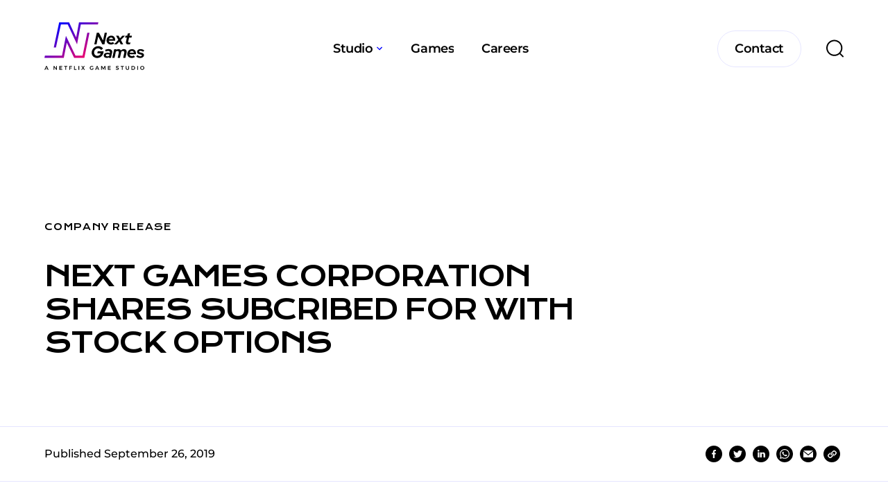

--- FILE ---
content_type: text/html
request_url: https://www.nextgames.com/articles/next-games-corporation-shares-subcribed-for-with-stock-options-1569474207-9599
body_size: 23590
content:
<!DOCTYPE html><html
lang="en" class="no-js antialiased smooth-scroll" prefix="og: http://ogp.me/ns# fb: http://ogp.me/ns/fb#"><head><meta
charset="utf-8"><meta
http-equiv="x-ua-compatible" content="ie=edge"><meta
name="viewport" content="width=device-width, initial-scale=1, shrink-to-fit=no"><link
rel="icon" type="image/png" sizes="32x32" href="/dist/favicon-32x32.png"><link
rel="icon" type="image/png" sizes="16x16" href="/dist/favicon-16x16.png"><link
rel="apple-touch-icon" sizes="180x180" href="/dist/apple-touch-icon.png"><link
rel="manifest" href="/dist/site.webmanifest"><link
rel="preload" href="/dist/krona-one-v12-latin-ext_latin-regular.a2d7c231.woff2" as="font" crossorigin><link
rel="preload" href="/dist/montserrat-v23-vietnamese_latin-ext_latin_cyrillic-ext_cyrillic-500.fd74692a.woff2" as="font" crossorigin><link
rel="preload" href="/dist/montserrat-v23-vietnamese_latin-ext_latin_cyrillic-ext_cyrillic-600.ecca1d23.woff2" as="font" crossorigin><link
rel="preload" href="/dist/montserrat-v23-vietnamese_latin-ext_latin_cyrillic-ext_cyrillic-700.fc6f1425.woff2" as="font" crossorigin> <script src="https://polyfill-fastly.io/v3/polyfill.js?callback=polyfillsAreLoaded&flags=gated" defer async></script> <style>body:not(.user-is-tabbing) button:focus,body:not(.user-is-tabbing) input:focus,body:not(.user-is-tabbing) select:focus,body:not(.user-is-tabbing) textarea:focus{outline:none}</style> <script>function handleFirstTab(e){if(e.keyCode===9){document.documentElement.classList.add('user-is-tabbing');window.removeEventListener('keydown',handleFirstTab);window.addEventListener('mousedown',handleMouseDownOnce);}}
function handleMouseDownOnce(){document.documentElement.classList.remove('user-is-tabbing');window.removeEventListener('mousedown',handleMouseDownOnce);window.addEventListener('keydown',handleFirstTab);}
window.addEventListener('keydown',handleFirstTab);document.documentElement.classList.remove('no-js');</script> <style>[v-cloak]{display:none !important}[x-cloak]{display:none !important}</style> <script type="module">!function(){const e=document.createElement("link").relList;if(!(e&&e.supports&&e.supports("modulepreload"))){for(const e of document.querySelectorAll('link[rel="modulepreload"]'))r(e);new MutationObserver((e=>{for(const o of e)if("childList"===o.type)for(const e of o.addedNodes)if("LINK"===e.tagName&&"modulepreload"===e.rel)r(e);else if(e.querySelectorAll)for(const o of e.querySelectorAll("link[rel=modulepreload]"))r(o)})).observe(document,{childList:!0,subtree:!0})}function r(e){if(e.ep)return;e.ep=!0;const r=function(e){const r={};return e.integrity&&(r.integrity=e.integrity),e.referrerpolicy&&(r.referrerPolicy=e.referrerpolicy),"use-credentials"===e.crossorigin?r.credentials="include":"anonymous"===e.crossorigin?r.credentials="omit":r.credentials="same-origin",r}(e);fetch(e.href,r)}}();</script> <script>!function(){var e=document.createElement("script");if(!("noModule"in e)&&"onbeforeload"in e){var t=!1;document.addEventListener("beforeload",(function(n){if(n.target===e)t=!0;else if(!n.target.hasAttribute("nomodule")||!t)return;n.preventDefault()}),!0),e.type="module",e.src=".",document.head.appendChild(e),e.remove()}}();</script> <script src="/dist/polyfills-legacy.1857ccdd.js" nomodule onload="e=new CustomEvent(&#039;vite-script-loaded&#039;, {detail:{path: &#039;vite/legacy-polyfills&#039;}});document.dispatchEvent(e);"></script> <script type="module" src="/dist/app.71605cc4.js" crossorigin onload="e=new CustomEvent(&#039;vite-script-loaded&#039;, {detail:{path: &#039;src/js/app.js&#039;}});document.dispatchEvent(e);"></script> <link
href="/dist/vendor.f0e0903d.js" rel="modulepreload" crossorigin><link
href="/dist/app.dede6566.css" rel="stylesheet"> <script src="/dist/app-legacy.8f97f0f3.js" nomodule onload="e=new CustomEvent(&#039;vite-script-loaded&#039;, {detail:{path: &#039;src/js/app-legacy.js&#039;}});document.dispatchEvent(e);"></script> <script defer src="https://unpkg.com/alpinejs@3.9.0/dist/cdn.min.js"></script> <script src="https://unpkg.com/lenis@1.1.16/dist/lenis.min.js"></script> <link
rel="stylesheet" href="https://unpkg.com/lenis@1.1.16/dist/lenis.css">
<title>Next Games | Next Games Corporation Shares Subcribed for With Stock…</title>
<script>(function() {
var tag = document.createElement('script');
tag.src = "https://plausible.io/js/plausible.js";
tag.defer = true;
tag.setAttribute("data-domain", "nextgames.com");
var firstScriptTag = document.getElementsByTagName('script')[0];
firstScriptTag.parentNode.insertBefore(tag, firstScriptTag);
})();
</script><meta name="generator" content="SEOmatic">
<meta name="referrer" content="no-referrer-when-downgrade">
<meta name="robots" content="all">
<meta content="en" property="og:locale">
<meta content="Next Games" property="og:site_name">
<meta content="website" property="og:type">
<meta content="https://www.nextgames.com/articles/next-games-corporation-shares-subcribed-for-with-stock-options-1569474207-9599" property="og:url">
<meta content="Next Games Corporation Shares Subcribed for With Stock Options" property="og:title">
<meta content="https://instagram.com/nxtgms" property="og:see_also">
<meta content="https://www.youtube.com/user/nxtgms" property="og:see_also">
<meta content="https://www.facebook.com/nxtgms" property="og:see_also">
<meta content="https://twitter.com/nxtgms" property="og:see_also">
<meta name="twitter:card" content="summary_large_image">
<meta name="twitter:creator" content="@">
<meta name="twitter:title" content="Next Games Corporation Shares Subcribed for With Stock Options">
<link href="https://www.nextgames.com/articles/next-games-corporation-shares-subcribed-for-with-stock-options-1569474207-9599" rel="canonical">
<link href="https://www.nextgames.com/" rel="home">
<link type="text/plain" href="https://www.nextgames.com/humans.txt" rel="author">
<script>var siteVariables = {"siteUrl":"https:\/\/www.nextgames.com\/","language":"en","siteUrls":["https:\/\/www.nextgames.com\/","https:\/\/www.nextgames.com\/fi\/","https:\/\/www.nextgames.com\/es\/","https:\/\/www.nextgames.com\/de\/","https:\/\/www.nextgames.com\/zh-hans\/","https:\/\/www.nextgames.com\/zh-hant\/","https:\/\/www.nextgames.com\/fr\/","https:\/\/www.nextgames.com\/it\/","https:\/\/www.nextgames.com\/ja\/","https:\/\/www.nextgames.com\/ko\/","https:\/\/www.nextgames.com\/pt-br\/","https:\/\/www.nextgames.com\/ru\/","https:\/\/www.nextgames.com\/tr\/","https:\/\/www.strangerthingspuzzletales.com\/"],"csrfTokenName":"CRAFT_CSRF_TOKEN","embed":{"notice":"This content is hosted by a third party. By showing the external content you accept the \u003Ca rel=\u0027noreferrer noopener\u0027 href=\u0027{url}\u0027 target=\u0027_blank\u0027\u003Eterms and conditions\u003C\/a\u003E of {domain}.","loadBtn":"Load once","loadAllBtn":"Don\u0027t ask again"}};</script></head><body
id="top"
class="overflow-x-hidden loading article-template"
x-data="app()"
x-init="viewportHeight()"
x-on:resize.window="viewportHeight()"
>
<a
href="#main-content" title="Skip to content" class="skip">Skip to content</a><header
x-data="{
mobileMenuOpen: false,
megadropdownOpen: null,
inverted: false
}"
x-init="
$watch('mobileMenuOpen', (mobileMenuOpen) => {
if (mobileMenuOpen) {
inverted = false;
document.body.classList.add('overflow-y-hidden');
} else {
inverted = false;
document.body.classList.remove('overflow-y-hidden');
}
});"
x-on:resize.window="mobileMenuOpen = false; megadropdownOpen = null;"
><div
class="w-full site-header absolute top-0 left-0 z-50 p-5 sm:py-8 sm:px-10 lg:px-16"
><div
class="content-wrapper"><div
class="flex justify-between items-center relative"><div
class="relative z-20"
x-on:mouseover="megadropdownOpen = null"
>
<a
href="/" title="go to homepage" class="inline-block w-[84px] lg:w-36">
<span
class="sr-only">Next Games</span>
<svg
class="w-full"
viewBox="0 0 195 94"
fill="none"
>
<path
d="M67.5431 0.195007L62.01 29.8594L48.2138 0.195007H28.8112L18.2812 49.6275H22.5712L32.1994 4.38751H45.5325L63.7406 43.5581L71.0287 4.38751H104.447L105.373 0.195007H67.5431V0.195007Z"
fill="url(#gradient-one)"
:fill="inverted ? '#ffffff' : 'url(#gradient-one)'"
/>
<path
d="M83.7037 20.9138L74.5387 65.8369H60.6937L42.0225 26.9588L34.3931 65.8369H0.99937L0.0731201 70.0538H37.8544L43.7044 40.17L58.0612 70.0538H77.9756L87.9938 20.9138H83.7037V20.9138Z"
fill="url(#gradient-two)"
:fill="inverted ? '#ffffff' : 'url(#gradient-one)'"
/>
<path
fill-rule="evenodd"
clip-rule="evenodd"
d="M102.204 20.9138H106.568L114.441 35.9288L117.683 20.9138H122.046L117.195 43.5338H113.149L105.032 28.0313L101.717 43.5338H97.3538L102.204 20.9138ZM115.221 59.5481C114.928 61.1325 114.416 62.595 113.685 63.9356C112.929 65.2763 112.028 66.4219 110.955 67.3725C109.883 68.3231 108.688 69.0788 107.323 69.615C105.958 70.1513 104.544 70.4194 103.033 70.4194C101.498 70.4194 100.059 70.1513 98.7431 69.6394C97.4269 69.1031 96.2813 68.3719 95.3306 67.4456C94.38 66.5194 93.6244 65.3981 93.0638 64.1306C92.5031 62.8631 92.235 61.4738 92.235 59.9869C92.235 58.2319 92.5763 56.5988 93.2831 55.0144C93.99 53.4544 94.9163 52.0894 96.0619 50.9194C97.2319 49.7494 98.5969 48.8231 100.157 48.1406C101.741 47.4581 103.374 47.1169 105.129 47.1169C107.079 47.1169 108.883 47.5313 110.516 48.36C112.149 49.1888 113.441 50.3344 114.416 51.7725L110.76 54.7706C110.151 53.7225 109.298 52.8938 108.225 52.3088C107.153 51.7238 105.983 51.4313 104.715 51.4313C103.643 51.4313 102.643 51.6506 101.693 52.065C100.742 52.4794 99.9132 53.0888 99.2307 53.82C98.5238 54.5513 97.9631 55.4288 97.5731 56.4281C97.1831 57.4275 96.9638 58.5 96.9638 59.6456C96.9638 61.5225 97.5731 63.0581 98.7919 64.3013C100.011 65.5444 101.571 66.1294 103.472 66.1294C104.983 66.1294 106.324 65.6906 107.518 64.7888C108.737 63.8869 109.541 62.7413 109.956 61.3275H103.277L104.13 57.2813H115.635L115.221 59.5481ZM121.631 70.2C119.876 70.2 118.463 69.7613 117.439 68.9325C116.391 68.0794 115.879 66.9581 115.879 65.52C115.879 63.8138 116.513 62.4731 117.804 61.4738C119.072 60.4744 120.827 59.9625 123.021 59.9625C123.825 59.9625 124.629 60.0356 125.409 60.1819C126.189 60.3281 126.945 60.5475 127.652 60.7913L127.847 59.9381C128.091 58.7925 127.92 57.9394 127.335 57.3788C126.75 56.8181 125.775 56.5256 124.41 56.5256C123.801 56.5256 123.118 56.6231 122.338 56.7938C121.558 56.9644 120.656 57.2569 119.608 57.6469L118.536 54.3319C119.779 53.8688 120.973 53.5031 122.094 53.2594C123.216 53.0156 124.313 52.8938 125.336 52.8938C127.92 52.8938 129.821 53.5275 131.016 54.7706C132.21 56.0138 132.6 57.72 132.137 59.9138L129.992 70.0294H125.702L125.921 69.0056C125.239 69.42 124.532 69.7125 123.849 69.9319C123.118 70.1025 122.387 70.2 121.631 70.2ZM119.998 65.13C119.998 65.7394 120.266 66.2025 120.827 66.5438C121.388 66.885 122.143 67.0556 123.118 67.0556C123.728 67.0556 124.313 66.9825 124.873 66.8363C125.434 66.69 125.97 66.4463 126.458 66.1294L127.018 63.6188C126.482 63.375 125.873 63.2044 125.239 63.0825C124.605 62.9606 123.947 62.8875 123.289 62.8875C122.265 62.8875 121.461 63.0825 120.851 63.4969C120.315 63.9113 119.998 64.4475 119.998 65.13ZM136.183 53.1863L132.6 70.0294H136.914L139.425 58.2319C139.912 57.6956 140.449 57.33 140.985 57.0619C141.546 56.7938 142.106 56.6719 142.716 56.6719C143.691 56.6719 144.397 57.0131 144.861 57.6956C145.324 58.3781 145.446 59.2556 145.226 60.3525L143.154 70.005H147.517L149.711 59.8894C149.76 59.6456 149.809 59.4019 149.833 59.1581C149.857 58.9144 149.882 58.6706 149.882 58.4269C150.442 57.8175 151.003 57.3788 151.588 57.0863C152.173 56.7938 152.758 56.6475 153.367 56.6475C154.342 56.6475 155.049 56.9888 155.512 57.6713C155.976 58.3538 156.097 59.2313 155.878 60.2794L153.806 70.005H158.169L160.363 59.8894C160.583 58.89 160.607 57.9638 160.461 57.1106C160.29 56.2331 159.997 55.5019 159.559 54.8925C159.12 54.2831 158.511 53.7956 157.779 53.43C157.048 53.0644 156.195 52.8938 155.269 52.8938C154.147 52.8938 153.099 53.1375 152.1 53.6006C151.101 54.0638 150.199 54.7463 149.346 55.6238C148.931 54.795 148.322 54.1369 147.517 53.6494C146.713 53.1619 145.738 52.9181 144.641 52.9181C143.837 52.9181 143.081 53.0644 142.35 53.3325C141.619 53.6006 140.936 53.9906 140.254 54.5025L140.546 53.1863H136.183ZM176.914 68.2744C175.866 69.0056 174.842 69.5419 173.818 69.8831C172.794 70.2244 171.673 70.3706 170.454 70.3706C169.211 70.3706 168.066 70.1756 166.993 69.7613C165.921 69.3469 165.019 68.8106 164.263 68.1038C163.507 67.3969 162.922 66.5438 162.484 65.5444C162.069 64.545 161.85 63.4725 161.85 62.3269C161.85 61.0594 162.094 59.8406 162.581 58.695C163.069 57.5494 163.727 56.55 164.556 55.6969C165.384 54.8438 166.359 54.1856 167.481 53.6738C168.602 53.1863 169.796 52.9425 171.039 52.9425C172.136 52.9425 173.184 53.1375 174.135 53.5519C175.086 53.9663 175.914 54.5269 176.572 55.2338C177.255 55.9406 177.767 56.7938 178.157 57.7931C178.547 58.7925 178.717 59.865 178.717 61.035C178.717 61.2788 178.717 61.5225 178.693 61.7906C178.684 61.8895 178.672 62.0114 178.657 62.1542C178.633 62.3987 178.602 62.7041 178.571 63.0581H166.189C166.384 64.1306 166.896 65.0081 167.724 65.6663C168.553 66.3244 169.577 66.6656 170.771 66.6656C171.478 66.6656 172.161 66.5681 172.794 66.3488C173.428 66.1294 173.964 65.8369 174.452 65.4469L176.914 68.2744ZM170.82 56.5988C169.845 56.5988 168.967 56.9156 168.187 57.525C167.407 58.1344 166.847 58.9388 166.506 59.9381H174.647C174.452 58.9388 174.013 58.1344 173.331 57.525C172.624 56.9156 171.795 56.5988 170.82 56.5988ZM181.618 64.6913L179.107 67.4944C180.058 68.3719 181.228 69.0788 182.715 69.615C184.129 70.1269 185.64 70.395 187.2 70.395C188.224 70.395 189.174 70.2488 190.052 69.9563C190.905 69.6638 191.685 69.2738 192.319 68.7619C192.952 68.2744 193.464 67.665 193.83 66.9581C194.196 66.2513 194.391 65.4956 194.391 64.6669C194.391 63.5456 194.001 62.595 193.245 61.815C192.489 61.035 191.393 60.4744 189.954 60.1819L186.859 59.4994C186.128 59.3288 185.591 59.1338 185.299 58.89C184.982 58.6463 184.836 58.3294 184.836 57.915C184.836 57.4031 185.055 57.0131 185.518 56.6963C185.981 56.3794 186.591 56.2331 187.371 56.2331C188.199 56.2331 189.053 56.4038 189.93 56.745C190.808 57.0619 191.685 57.5738 192.562 58.2075L195 55.5263C194.001 54.6731 192.879 54.0394 191.612 53.6006C190.344 53.1619 189.028 52.9425 187.663 52.9425C185.591 52.9425 183.958 53.43 182.739 54.4294C181.521 55.4044 180.911 56.745 180.911 58.4269C180.911 59.5969 181.277 60.5719 182.008 61.3519C182.739 62.1319 183.812 62.6925 185.201 62.985L188.321 63.6675C188.931 63.8381 189.394 64.0331 189.711 64.2769C190.003 64.5206 190.174 64.8375 190.174 65.2031C190.174 65.7394 189.906 66.1781 189.345 66.5194C188.784 66.8606 188.077 67.0313 187.176 67.0313C186.225 67.0313 185.299 66.8363 184.373 66.4463C183.446 66.0563 182.52 65.4713 181.618 64.6913ZM133.234 43.3875C134.257 43.0463 135.281 42.51 136.329 41.7788L133.867 38.9269C133.38 39.3169 132.844 39.6094 132.21 39.8288C131.576 40.0481 130.894 40.1456 130.187 40.1456C128.992 40.1456 127.969 39.8044 127.14 39.1463C126.311 38.4881 125.799 37.6106 125.604 36.5381H137.987C138.017 36.186 138.048 35.882 138.073 35.6382L138.073 35.6364L138.073 35.6342L138.074 35.6286L138.075 35.6192C138.082 35.5434 138.089 35.4736 138.095 35.4102C138.1 35.3595 138.105 35.313 138.109 35.2706C138.133 35.0025 138.133 34.7588 138.133 34.515C138.133 33.3694 137.962 32.2725 137.572 31.2731C137.182 30.2738 136.646 29.4206 135.988 28.7138C135.33 28.0069 134.501 27.4463 133.551 27.0319C132.6 26.6175 131.552 26.4225 130.455 26.4225C129.212 26.4225 128.017 26.6663 126.896 27.1781C125.775 27.69 124.8 28.3481 123.971 29.2013C123.142 30.0544 122.484 31.0538 121.997 32.1994C121.509 33.345 121.266 34.5638 121.266 35.8313C121.266 36.9769 121.485 38.0494 121.899 39.0488C122.338 40.0481 122.923 40.9013 123.679 41.6081C124.434 42.315 125.336 42.8756 126.409 43.2656C127.481 43.68 128.627 43.875 129.87 43.875C131.089 43.875 132.21 43.7288 133.234 43.3875ZM127.603 31.0538C128.383 30.4444 129.261 30.1275 130.236 30.1275C131.211 30.1275 132.064 30.42 132.746 31.0538C133.429 31.6631 133.867 32.4675 134.062 33.4669H125.921C126.262 32.4675 126.823 31.6631 127.603 31.0538ZM135.964 43.5338L144.349 34.8806L139.961 26.6906H144.836L147.444 31.7119L152.149 26.6906H157.268L149.273 35.0025L153.782 43.5338H148.931L146.177 38.1713L141.082 43.5338H135.964ZM160.948 30.42L159.218 38.4881C158.876 40.17 159.12 41.4619 159.924 42.3881C160.777 43.29 162.118 43.7531 164.019 43.7531C164.531 43.7531 165.068 43.7044 165.652 43.6313C166.238 43.5581 166.725 43.485 167.115 43.3875L167.895 39.8044C167.56 39.8882 167.242 39.936 166.958 39.9788L166.823 39.9994C166.506 40.0481 166.164 40.0725 165.823 40.0725C164.872 40.0725 164.239 39.9019 163.922 39.5363C163.605 39.195 163.532 38.61 163.702 37.7813L165.287 30.42H170.016L170.796 26.715H166.067L167.213 21.4256L162.63 22.425L161.728 26.715H158.316L157.536 30.42H160.948ZM6.50812 93.6244L5.85 92.04H2.21812L1.56 93.6244H0.0731201L3.33937 86.1656H4.82625L8.04375 93.6244H6.50812ZM2.70562 90.8213H5.31375L4.02187 87.7013L2.70562 90.8213ZM24.4725 86.1656H23.1075V91.3088L19.2562 86.1656H17.9156V93.6244H19.305V88.5056L23.1319 93.6244H24.4725V86.1656ZM29.2744 86.1656H34.7344V87.4088H30.7125V89.2613H34.32V90.5044H30.7125V92.3813H34.8563V93.6244H29.2744V86.1656ZM44.6306 86.1656H38.5613V87.4331H40.8769V93.6244H42.315V87.4331H44.6306V86.1656ZM48.5794 86.1656H53.7225V87.4088H50.0175V89.4319H53.3812V90.675H50.0175V93.6244H48.5794V86.1656ZM59.2556 86.1656H57.8419V93.6244H62.4731V92.3325H59.2556V86.1656ZM66.4463 86.1656H67.8844V93.6244H66.4463V86.1656ZM73.71 86.1656H72.0282L74.5144 89.7731L71.8332 93.6H73.515L75.3919 90.9431L77.2932 93.6H78.9994L76.2938 89.7244L78.8044 86.1656H77.1225L75.4163 88.6031L73.71 86.1656ZM94.185 89.9194H95.3794V92.7469C94.9894 93.0394 94.5263 93.2831 93.99 93.4538C93.4538 93.6244 92.9419 93.7219 92.43 93.7219C91.6988 93.7219 91.0406 93.5513 90.4313 93.21C89.8219 92.8688 89.3588 92.4056 89.0175 91.8206C88.6763 91.2356 88.5056 90.5775 88.5056 89.8706C88.5056 89.1638 88.6763 88.5056 89.0419 87.945C89.4075 87.36 89.8706 86.9213 90.5044 86.58C91.1138 86.2388 91.7963 86.0681 92.5519 86.0681C93.0881 86.0681 93.6 86.1656 94.1363 86.3606C94.6481 86.5556 95.1113 86.8238 95.4769 87.1406L94.6725 88.1888C94.38 87.9206 94.0631 87.7013 93.6975 87.555C93.3319 87.4088 92.9419 87.3356 92.5762 87.3356C92.1131 87.3356 91.6744 87.4575 91.2844 87.6769C90.8944 87.8963 90.5775 88.2131 90.3581 88.6031C90.1388 88.9931 90.0169 89.4075 90.0169 89.8706C90.0169 90.3338 90.1388 90.7725 90.3581 91.1625C90.5775 91.5525 90.8944 91.8694 91.2844 92.0888C91.6744 92.3081 92.1131 92.43 92.5762 92.43C92.82 92.43 93.0881 92.3813 93.3806 92.3081C93.6488 92.235 93.9169 92.1131 94.185 91.9669V89.9194ZM104.813 92.04L105.471 93.6244H106.982L103.764 86.1656H102.278L99.0113 93.6244H100.498L101.156 92.04H104.813ZM104.276 90.8213H101.668L102.984 87.7013L104.276 90.8213ZM112.515 86.1656L114.977 90.9675L117.414 86.1656H119.047V93.6244H117.731V88.2863L115.416 92.8688H114.489L112.149 88.2863V93.6244H110.857V86.1656H112.515ZM129.334 86.1656H123.874V93.6244H129.456V92.3813H125.288V90.5044H128.895V89.2613H125.288V87.4088H129.334V86.1656ZM143.349 87.5306C142.959 87.4088 142.594 87.3356 142.301 87.3356C141.96 87.3356 141.692 87.4088 141.497 87.5306C141.302 87.6525 141.204 87.8475 141.204 88.0669C141.204 88.2619 141.278 88.4325 141.424 88.5788C141.57 88.725 141.741 88.8225 141.936 88.92C142.155 89.0175 142.423 89.115 142.789 89.2125C143.301 89.3588 143.715 89.505 144.032 89.6513C144.349 89.7975 144.641 90.0169 144.861 90.3094C145.08 90.6019 145.202 90.9919 145.202 91.455C145.202 91.9181 145.08 92.3081 144.836 92.6494C144.593 92.9906 144.251 93.2344 143.837 93.4294C143.398 93.6 142.911 93.6975 142.374 93.6975C141.789 93.6975 141.229 93.6 140.668 93.3806C140.108 93.1613 139.62 92.8688 139.23 92.5031L139.815 91.2844C140.181 91.6256 140.619 91.8938 141.083 92.1131C141.546 92.3081 141.984 92.4056 142.399 92.4056C142.789 92.4056 143.106 92.3325 143.325 92.1863C143.544 92.04 143.666 91.8206 143.666 91.5525C143.666 91.3331 143.593 91.1625 143.447 91.0163C143.301 90.87 143.13 90.7725 142.911 90.675L142.033 90.3825C141.521 90.2363 141.107 90.09 140.79 89.9438C140.473 89.7975 140.205 89.5781 139.961 89.31C139.742 89.0175 139.62 88.6519 139.62 88.1644C139.62 87.7256 139.742 87.36 139.961 87.0431C140.181 86.7263 140.522 86.4581 140.936 86.2875C141.351 86.1169 141.838 86.0194 142.399 86.0194C142.886 86.0194 143.349 86.0925 143.837 86.2388C144.3 86.385 144.739 86.58 145.104 86.8238L144.519 88.0669C144.154 87.8475 143.764 87.6769 143.349 87.5306ZM154.928 86.1656H148.858V87.4331H151.174V93.6244H152.612V87.4331H154.928V86.1656ZM160.753 91.9425C161.094 92.2838 161.533 92.4544 162.094 92.4544C162.654 92.4544 163.093 92.2838 163.41 91.9425C163.727 91.6013 163.898 91.1381 163.898 90.5531V86.1656H165.336V90.5531C165.336 91.1869 165.214 91.7719 164.946 92.235C164.678 92.7225 164.312 93.0881 163.824 93.3319C163.337 93.5756 162.776 93.7219 162.094 93.7219C161.436 93.7219 160.851 93.6 160.363 93.3319C159.876 93.0881 159.486 92.6981 159.242 92.235C158.974 91.7475 158.852 91.1869 158.852 90.5531V86.1656H160.29V90.5531C160.241 91.1381 160.412 91.6013 160.753 91.9425ZM176.524 87.9694C176.183 87.4088 175.719 86.97 175.134 86.6531C174.525 86.3363 173.867 86.1656 173.16 86.1656H170.064V93.6244H173.111C173.867 93.6244 174.549 93.4538 175.134 93.1369C175.719 92.82 176.183 92.3813 176.524 91.8206C176.865 91.26 177.036 90.6019 177.036 89.895C177.036 89.1881 176.865 88.53 176.524 87.9694ZM175.232 91.1625C175.037 91.5281 174.744 91.8206 174.379 92.04C174.013 92.2594 173.623 92.3569 173.16 92.3569H171.454V87.4088H173.111C173.574 87.4088 173.989 87.5063 174.354 87.7256C174.72 87.9206 175.013 88.2131 175.232 88.6031C175.451 88.9931 175.549 89.4075 175.549 89.895C175.549 90.3581 175.427 90.7969 175.232 91.1625ZM181.301 86.1656H182.739V93.6244H181.301V86.1656ZM194.464 87.945C194.098 87.36 193.635 86.9213 193.026 86.58C192.416 86.2388 191.734 86.0681 191.003 86.0681C190.247 86.0681 189.589 86.2388 188.979 86.58C188.37 86.8969 187.883 87.36 187.541 87.945C187.2 88.5056 187.029 89.1638 187.029 89.8706C187.029 90.5775 187.2 91.2356 187.541 91.8206C187.907 92.4056 188.37 92.8688 188.979 93.21C189.589 93.5513 190.271 93.7219 191.003 93.7219C191.758 93.7219 192.416 93.5513 193.026 93.21C193.635 92.8688 194.122 92.4056 194.464 91.8206C194.805 91.2356 194.976 90.5775 194.976 89.8706C194.976 89.1638 194.805 88.53 194.464 87.945ZM188.833 88.6031C189.053 88.2131 189.369 87.8963 189.759 87.6769C190.149 87.4575 190.564 87.36 191.027 87.3356C191.466 87.3356 191.88 87.4575 192.27 87.6769C192.636 87.9206 192.952 88.2131 193.172 88.6031C193.391 88.9931 193.513 89.4319 193.513 89.895C193.513 90.3581 193.391 90.7969 193.172 91.1869C192.952 91.5769 192.66 91.8938 192.27 92.1131C191.88 92.3325 191.466 92.4544 191.027 92.4544C190.564 92.4544 190.149 92.3325 189.759 92.1131C189.369 91.8938 189.053 91.5769 188.833 91.1869C188.614 90.7969 188.492 90.3581 188.492 89.895C188.492 89.4075 188.614 88.9931 188.833 88.6031Z"
fill="black"
:fill="inverted ? '#ffffff' : 'black'"
/>
<linearGradient
id="gradient-one" x1="40.3138" y1="-5.73909" x2="87.8621" y2="61.9954" gradientUnits="userSpaceOnUse">
<stop
stop-color="#0000FF"/>
<stop
offset="1" stop-color="#ED006E"/>
</linearGradient>
<linearGradient
id="gradient-two" x1="18.7146" y1="9.42314" x2="66.261" y2="77.1591" gradientUnits="userSpaceOnUse">
<stop
stop-color="#0000FF"/>
<stop
offset="1" stop-color="#ED006E"/>
</linearGradient>
</svg>
</a></div><ul
class="hidden lg:flex items-center"><li
x-on:mouseover="megadropdownOpen = 0"
class="text-black relative text-base font-semibold tracking-tight mx-3 xl:mx-5 "
>
<span
class="flex items-center cursor-pointer relative z-50" data-roll-animation>
<a
href="https://www.nextgames.com/studio" title="go toStudio" class="nav__link"  >
<span
data-roll-animation-text="Studio">Studio</span>
</a>
<span
x-bind:class="{
'rotate-180': megadropdownOpen == 0
}"
class="block ml-1.5 transition-transform duration-300 text-brand-blue"
>
<svg
width="9" height="6" viewBox="0 0 9 6" fill="none" >
<path
class="fill-current" d="M4.03229 3.56452L7.0968 0.5L8.06454 1.46774L4.03229 5.5L3.05176e-05 1.46774L0.967772 0.5L4.03229 3.56452Z"/>
</svg>                  </span>
</span><div
x-cloak
x-bind:class="(megadropdownOpen !== null) ? 'opacity-100 shadow-2xl' : 'opacity-0 shadow-none'"
class="mega-dropdown absolute top-100p pt-10 left-0 z-40 w-full shadow-none transition-opacity duration-300"
><div
x-ref="megadropdown-0"
x-bind:class="(megadropdownOpen == 0) ? 'z-50 opacity-100 translate-y-0 pointer-events-auto delay-200 duration-300 ease-out-back' : 'z-0 opacity-0 translate-y-10 pointer-events-none delay-0 duration-200 ease-in-back'"
class="nav-dropdown absolute left-0 top-100p w-auto z-0 pointer-events-none -ml-10 p-10 bg-white transition"
><div
class="content-wrapper flex justify-between"
><div
class="flex flex-col gap-6"><div
class="group">
<span
class="nav-dropdown-link-wrapper text-base leading-normal tracking-tight text-black whitespace-nowrap flex items-center transition-all duration-300 hover:translate-x-2">
<a
href="https://www.nextgames.com/studio" title="About Us" class="nav-dropdown-link font-semibold transition-all duration-300">About Us</a>
</span></div><div
class="group">
<span
class="nav-dropdown-link-wrapper text-base leading-normal tracking-tight text-black whitespace-nowrap flex items-center transition-all duration-300 hover:translate-x-2">
<a
href="https://www.nextgames.com/studio/culture-values" title="Culture &amp; Values" class="nav-dropdown-link font-semibold transition-all duration-300">Culture &amp; Values</a>
</span></div><div
class="group">
<span
class="nav-dropdown-link-wrapper text-base leading-normal tracking-tight text-black whitespace-nowrap flex items-center transition-all duration-300 hover:translate-x-2">
<a
href="https://www.nextgames.com/studio/responsibility" title="Responsibility" class="nav-dropdown-link font-semibold transition-all duration-300">Responsibility</a>
</span></div></div></div></div></div></li><li
x-on:mouseover="megadropdownOpen = null"
class="text-black relative text-base font-semibold tracking-tight mx-3 xl:mx-5 "
>
<span
class="flex items-center cursor-pointer relative z-50" data-roll-animation>
<a
href="https://www.nextgames.com/games" title="go toGames" class="nav__link"  >
<span
data-roll-animation-text="Games">Games</span>
</a>
</span><div
x-cloak
x-bind:class="(megadropdownOpen !== null) ? 'opacity-100 shadow-2xl' : 'opacity-0 shadow-none'"
class="mega-dropdown absolute top-100p pt-10 left-0 z-40 w-full shadow-none transition-opacity duration-300"
></div></li><li
x-on:mouseover="megadropdownOpen = null"
class="text-black relative text-base font-semibold tracking-tight mx-3 xl:mx-5 "
>
<span
class="flex items-center cursor-pointer relative z-50" data-roll-animation>
<a
href="https://www.nextgames.com/careers" title="go toCareers" class="nav__link"  >
<span
data-roll-animation-text="Careers">Careers</span>
</a>
</span><div
x-cloak
x-bind:class="(megadropdownOpen !== null) ? 'opacity-100 shadow-2xl' : 'opacity-0 shadow-none'"
class="mega-dropdown absolute top-100p pt-10 left-0 z-40 w-full shadow-none transition-opacity duration-300"
></div></li><div
z-cloak="" x-bind:class="(megadropdownOpen !== null) ? 'pointer-events-auto' : 'pointer-events-none'" x-on:click="megadropdownOpen = null" x-on:mouseover="megadropdownOpen = null" class="fixed inset-0 w-full h-full z-10 pointer-events-none transition-opacity linear duration-300 opacity-100"></div></ul><div
x-on:mouseover="megadropdownOpen = null"
class="flex items-center relative z-10"
>
<a
x-bind:class="{
'text-black border-brand-grey-lightest nav__button--dark': !inverted,
'text-white border-white': inverted
}"
href="https://www.nextgames.com/contact"
class="text-black border-brand-grey-lightest nav__button hidden md:block text-base font-semibold tracking-tight py-3 px-6 border rounded-full"
data-roll-animation
>
<span
class="block" data-roll-animation-text="Contact">
Contact
</span>
</a><div
class="text-black nav-search hidden lg:block ml-9 cursor-pointer"
>
<svg
width="25" height="26" viewBox="0 0 25 26" fill="none" class="fill-current">
<path
fill-rule="evenodd" clip-rule="evenodd" d="M18.495 5.33009C14.7215 1.55664 8.60355 1.55664 4.83009 5.33009C1.05664 9.10355 1.05664 15.2215 4.83009 18.995C8.60355 22.7684 14.7215 22.7684 18.495 18.995C22.2684 15.2215 22.2684 9.10355 18.495 5.33009ZM3.41588 3.91588C7.97039 -0.638627 15.3547 -0.638627 19.9092 3.91588C24.2255 8.23219 24.4513 15.0901 20.5864 19.6722L24.7071 23.7929C25.0976 24.1834 25.0976 24.8166 24.7071 25.2071C24.3166 25.5976 23.6834 25.5976 23.2929 25.2071L19.1722 21.0864C14.5901 24.9513 7.73219 24.7255 3.41588 20.4092C-1.13863 15.8547 -1.13863 8.47039 3.41588 3.91588Z"/>
</svg></div>
<button
x-on:click="mobileMenuOpen = !mobileMenuOpen;"
class="lg:hidden ml-8">
<span
class="sr-only">Toggle menu</span><div
x-bind:class="{
'is-active text-black': mobileMenuOpen,
'text-white': !mobileMenuOpen && inverted,
'text-black': !mobileMenuOpen && !inverted,
}"
class="hamburger-icon text-black"
aria-hidden="true"
>
<span></span>
<span></span>
<span></span>
<span></span></div>
</button></div></div></div></div><div
x-show="mobileMenuOpen"
x-transition:enter="transition ease-out duration-300"
x-transition:enter-start="opacity-0 -translate-y-full shadow-none"
x-transition:enter-end="opacity-100 translate-y-0 shadow-2xl"
x-transition:leave="transition ease-in duration-200"
x-transition:leave-start="opacity-100 translate-y-0 shadow-2xl"
x-transition:leave-end="opacity-0 -translate-y-full shadow-none"
x-cloak
class="fixed lg:hidden w-full top-0 left-0 bottom-0 h-screen z-30 bg-white pt-28 lg:pt-32 text-black transition shadow-2xl overflow-y-auto overflow-x-hidden"
><nav
class="relative h-full transition translate-y-0"
x-show="mobileMenuOpen"
x-transition:enter="transition delay-500 ease-out-back duration-300"
x-transition:enter-start="opacity-0 translate-y-40"
x-transition:enter-end="opacity-100 translate-y-0"
x-transition:leave="transition linear duration-75"
x-transition:leave-start="opacity-100 translate-y-0"
x-transition:leave-end="opacity-0 translate-y-40"
x-cloak
><div
class="px-5 sm:px-10 lg:px-16 py-5"><div
class="nav-search cursor-pointer text-black flex items-center text-[24px]"
>
<svg
width="25" height="26" viewBox="0 0 25 26" fill="none" class="fill-current mr-4">
<path
fill-rule="evenodd" clip-rule="evenodd" d="M18.495 5.33009C14.7215 1.55664 8.60355 1.55664 4.83009 5.33009C1.05664 9.10355 1.05664 15.2215 4.83009 18.995C8.60355 22.7684 14.7215 22.7684 18.495 18.995C22.2684 15.2215 22.2684 9.10355 18.495 5.33009ZM3.41588 3.91588C7.97039 -0.638627 15.3547 -0.638627 19.9092 3.91588C24.2255 8.23219 24.4513 15.0901 20.5864 19.6722L24.7071 23.7929C25.0976 24.1834 25.0976 24.8166 24.7071 25.2071C24.3166 25.5976 23.6834 25.5976 23.2929 25.2071L19.1722 21.0864C14.5901 24.9513 7.73219 24.7255 3.41588 20.4092C-1.13863 15.8547 -1.13863 8.47039 3.41588 3.91588Z"/>
</svg>
Search</div></div><ul
class="px-5 sm:px-10 lg:px-16 py-5 m-0"><li
x-data="{showSubNav: false}"
class="mb-10"
><div
x-on:click="showSubNav = true"
class="flex items-center w-full text-[24px]"
>
Studio
<svg
class="block ml-3" width="9" height="14" viewBox="0 0 9 14" fill="none">
<path
d="M5.32 7L0 1.68L1.68 0L8.68 7L1.68 14L0 12.32L5.32 7Z" fill="#0000FF"/>
</svg></div><div
x-bind:class="{'translate-x-0': showSubNav,'translate-x-full': !showSubNav}"
class="absolute top-0 left-0 bottom-0 w-full h-full overflow-y-auto bg-white px-5 sm:px-10 lg:px-16 z-10 transition translate-x-full duration-300 ease-out"
>
<button
class="flex items-center text-[24px] mb-8"
x-on:click="showSubNav = false"
>
<svg
class="block mr-3" width="9" height="14" viewBox="0 0 9 14" fill="none">
<path
d="M3.36 7L8.68 12.32L7 14L0 7L7 0L8.68 1.68L3.36 7Z" fill="#0000FF"/>
</svg>
Back
</button><ul><li
class="mb-8">
<a
href="https://www.nextgames.com/studio" class="text-base" title="Studio">Studio</a></li><li
class="mb-8">
<a
href="https://www.nextgames.com/studio" class="text-base" title="About Us">About Us</a></li><li
class="mb-8">
<a
href="https://www.nextgames.com/studio/culture-values" class="text-base" title="Culture &amp; Values">Culture &amp; Values</a></li><li
class="mb-8">
<a
href="https://www.nextgames.com/studio/responsibility" class="text-base" title="Responsibility">Responsibility</a></li></ul></div></li><li
class="mb-10">
<a
href="https://www.nextgames.com/games" class="text-[24px]" title="Games">
Games
</a></li><li
class="mb-10">
<a
href="https://www.nextgames.com/careers" class="text-[24px]" title="Careers">
Careers
</a></li><li
class="mb-10">
<a
href="https://www.nextgames.com/contact" class="text-[24px]">
Contact
</a></li></ul></nav></div><div
x-show="mobileMenuOpen"
x-transition:enter="transition linear duration-300"
x-transition:enter-start="opacity-0"
x-transition:enter-end="opacity-100"
x-transition:leave="transition linear duration-200"
x-transition:leave-start="opacity-100"
x-transition:leave-end="opacity-0"
x-on:click="mobileMenuOpen = false;"
z-cloak
class="fixed top-0 left-0 w-full h-full z-20 transition"><div
class="w-full h-full bg-black opacity-60"></div></div></header><div
class="search-modal-wrapper opacity-0 pointer-events-none"><div
class="search-modal fixed inset-0 opacity-0 z-[999]"><div
class="w-full h-full p-5 sm:p-8 lg:px-12 flex flex-col"><div
class="flex justify-between items-center">
<a
href="/" class="w-[84px] lg:w-48" title="go to homepage">
<svg
class="w-full"
viewBox="0 0 195 70"
fill="none"
>
<path
d="M67.2549 0L61.7204 29.5762L47.9949 0H28.6464L18.1531 49.2789H22.4478L32.0557 4.16192H45.2941L63.4472 43.2132L70.7084 4.16192H104.004L104.934 0H67.2549Z" fill="white"/>
<path
d="M83.327 20.6325L74.2062 65.4396H60.4364L41.7963 26.654L34.2252 65.4396H0.929791L0 69.6015H37.6344L43.4788 39.8482L57.7799 69.6015H77.6597L87.6217 20.6325H83.327Z" fill="white"/>
<path
d="M102.897 60.9678H109.538C109.14 62.3846 108.343 63.5357 107.103 64.4213C105.908 65.3068 104.535 65.7495 103.074 65.7495C101.17 65.7495 99.6205 65.1297 98.4251 63.9342C97.1854 62.6945 96.6098 61.1449 96.6098 59.2853C96.6098 58.1341 96.8312 57.0715 97.2297 56.0974C97.6281 55.0791 98.1594 54.2378 98.8679 53.4851C99.5763 52.7325 100.373 52.1569 101.347 51.7141C102.277 51.2714 103.295 51.05 104.358 51.05C105.598 51.05 106.793 51.3599 107.856 51.9355C108.918 52.5111 109.76 53.3523 110.38 54.3707L114.01 51.3599C113.036 49.9431 111.752 48.7919 110.114 47.9507C108.476 47.1094 106.705 46.7109 104.757 46.7109C103.03 46.7109 101.392 47.0652 99.7976 47.7293C98.248 48.4377 96.8754 49.3232 95.7243 50.5187C94.5731 51.6698 93.6433 53.0424 92.9349 54.592C92.2265 56.1417 91.9166 57.7799 91.9166 59.5509C91.9166 61.012 92.1822 62.4289 92.7578 63.6686C93.2891 64.9526 94.0418 66.0595 95.0159 66.9893C95.9457 67.9191 97.0968 68.6717 98.4251 69.1588C99.7534 69.6901 101.17 69.9557 102.72 69.9557C104.225 69.9557 105.642 69.6901 106.97 69.1588C108.343 68.6275 109.538 67.8748 110.601 66.9007C111.664 65.9266 112.549 64.8197 113.302 63.4915C114.054 62.1632 114.541 60.7021 114.851 59.1082L115.294 56.8944H103.827L102.897 60.9678ZM124.813 52.5111C123.795 52.5111 122.733 52.6439 121.581 52.8653C120.43 53.0867 119.279 53.4409 118.039 53.9279L119.102 57.2486C120.12 56.8501 121.05 56.5844 121.803 56.4073C122.555 56.2302 123.264 56.1417 123.884 56.1417C125.256 56.1417 126.23 56.4073 126.806 56.9829C127.381 57.5585 127.559 58.3998 127.337 59.5509L127.16 60.3922C126.452 60.1265 125.743 59.9494 124.946 59.7723C124.149 59.6395 123.352 59.5509 122.555 59.5509C120.386 59.5509 118.659 60.038 117.375 61.0563C116.091 62.0746 115.471 63.4029 115.471 65.0854C115.471 66.5022 116.003 67.6534 117.021 68.4946C118.039 69.3359 119.456 69.7786 121.227 69.7786C121.98 69.7786 122.688 69.6901 123.397 69.4687C124.105 69.2473 124.769 68.9374 125.478 68.5389L125.256 69.5573H129.551L131.676 59.4624C132.119 57.2929 131.765 55.5661 130.569 54.3264C129.285 53.1309 127.381 52.5111 124.813 52.5111ZM125.965 65.7053C125.478 66.0152 124.946 66.2808 124.371 66.4137C123.795 66.5465 123.22 66.6351 122.6 66.6351C121.626 66.6351 120.873 66.458 120.297 66.1037C119.766 65.7495 119.456 65.3068 119.456 64.6869C119.456 64.0228 119.766 63.4472 120.342 63.0487C120.917 62.6502 121.758 62.4289 122.777 62.4289C123.441 62.4289 124.061 62.4731 124.725 62.606C125.345 62.7388 125.965 62.9159 126.496 63.1373L125.965 65.7053ZM158.95 54.5478C158.507 53.9279 157.932 53.4409 157.179 53.0867C156.426 52.7325 155.629 52.5553 154.7 52.5553C153.593 52.5553 152.53 52.7767 151.556 53.2638C150.582 53.7065 149.652 54.4149 148.811 55.2562C148.412 54.4149 147.793 53.7508 146.996 53.2638C146.199 52.7767 145.225 52.5553 144.162 52.5553C143.365 52.5553 142.612 52.6882 141.86 52.9538C141.151 53.2195 140.443 53.618 139.779 54.1493L140.089 52.821H135.75L132.163 69.6015H136.502L138.982 57.8684C139.469 57.3371 140 56.9829 140.531 56.7173C141.063 56.4516 141.638 56.3188 142.258 56.3188C143.232 56.3188 143.941 56.673 144.383 57.3371C144.826 58.0013 144.959 58.8868 144.738 59.9937L142.657 69.6015H146.996L149.165 59.5066C149.209 59.2853 149.254 59.0196 149.298 58.7982C149.342 58.5326 149.342 58.3112 149.342 58.0898C149.874 57.47 150.449 57.0272 151.025 56.7616C151.6 56.4516 152.22 56.3188 152.796 56.3188C153.726 56.3188 154.478 56.673 154.921 57.3371C155.364 58.0013 155.497 58.8868 155.275 59.9494L153.194 69.6458H157.533L159.703 59.5509C159.924 58.5769 159.968 57.6471 159.791 56.7616C159.703 55.876 159.393 55.1676 158.95 54.5478ZM175.908 54.8577C175.244 54.1493 174.447 53.5737 173.473 53.1752C172.543 52.7767 171.48 52.5553 170.373 52.5553C169.134 52.5553 167.938 52.821 166.831 53.308C165.724 53.7951 164.75 54.4592 163.909 55.3004C163.068 56.1417 162.448 57.16 161.961 58.3112C161.474 59.4624 161.208 60.6578 161.208 61.9418C161.208 63.093 161.43 64.1556 161.828 65.174C162.271 66.148 162.846 66.9893 163.599 67.6977C164.352 68.4061 165.282 68.9374 166.344 69.3359C167.407 69.7344 168.558 69.9115 169.798 69.9115C170.993 69.9115 172.144 69.7344 173.118 69.4244C174.137 69.0702 175.155 68.5389 176.218 67.8305L173.782 65.0411C173.295 65.4396 172.764 65.7495 172.144 65.9266C171.524 66.148 170.86 66.2366 170.152 66.2366C168.956 66.2366 167.938 65.8824 167.097 65.2182C166.256 64.5541 165.769 63.6686 165.547 62.606H177.9C177.944 62.0304 177.989 61.5876 178.033 61.322C178.033 61.0563 178.077 60.7906 178.077 60.5693C178.077 59.4181 177.9 58.3112 177.502 57.3371C177.103 56.4073 176.572 55.5661 175.908 54.8577ZM165.857 59.5509C166.211 58.5769 166.787 57.7799 167.54 57.16C168.337 56.5402 169.178 56.2302 170.152 56.2302C171.126 56.2302 171.967 56.5402 172.631 57.16C173.295 57.7799 173.738 58.5769 173.96 59.5509H165.857ZM189.19 59.7723L186.091 59.1082C185.338 58.9753 184.851 58.754 184.541 58.5326C184.232 58.2669 184.099 57.957 184.099 57.5585C184.099 57.0272 184.32 56.6287 184.763 56.3188C185.206 56.0089 185.825 55.876 186.622 55.876C187.464 55.876 188.305 56.0531 189.19 56.3631C190.076 56.7173 190.917 57.2043 191.803 57.8242L194.238 55.1676C193.264 54.3264 192.113 53.7065 190.873 53.2638C189.633 52.821 188.305 52.5996 186.932 52.5996C184.896 52.5996 183.257 53.0867 182.018 54.0607C180.822 55.0348 180.202 56.3631 180.202 58.0456C180.202 59.1967 180.557 60.1708 181.309 60.9678C182.062 61.7647 183.125 62.296 184.497 62.606L187.597 63.2701C188.216 63.4029 188.659 63.6243 188.969 63.8457C189.279 64.1113 189.456 64.377 189.456 64.7755C189.456 65.3068 189.19 65.7495 188.615 66.1037C188.084 66.458 187.331 66.6351 186.445 66.6351C185.516 66.6351 184.541 66.4579 183.656 66.0595C182.726 65.661 181.841 65.0854 180.911 64.3327L178.431 67.1221C179.361 68.0076 180.557 68.716 181.973 69.203C183.39 69.7344 184.896 69.9557 186.445 69.9557C187.464 69.9557 188.393 69.8229 189.279 69.513C190.165 69.203 190.917 68.8046 191.537 68.3175C192.157 67.8305 192.688 67.2106 193.042 66.5022C193.397 65.7938 193.574 65.0411 193.574 64.2442C193.574 63.1373 193.175 62.1632 192.423 61.4105C191.714 60.6135 190.652 60.0822 189.19 59.7723ZM104.624 27.7166L112.726 43.1689H116.755L121.581 20.6325H117.242L114.01 35.5977L106.173 20.6325H101.834L96.964 43.1689H101.303L104.624 27.7166ZM120.784 35.5092C120.784 36.6603 121.006 37.723 121.404 38.7413C121.847 39.7154 122.423 40.5566 123.175 41.265C123.928 41.9734 124.858 42.5047 125.92 42.9032C126.983 43.3017 128.134 43.4788 129.374 43.4788C130.569 43.4788 131.72 43.3017 132.739 42.9918C133.757 42.6376 134.776 42.1063 135.838 41.3979L133.403 38.6085C132.916 39.007 132.385 39.3169 131.765 39.494C131.145 39.7154 130.481 39.8039 129.772 39.8039C128.577 39.8039 127.559 39.4497 126.717 38.7856C125.876 38.1214 125.389 37.2359 125.168 36.1733H137.521C137.565 35.5977 137.609 35.155 137.653 34.8893C137.653 34.6237 137.698 34.358 137.698 34.1366C137.698 32.9855 137.521 31.8786 137.122 30.9045C136.724 29.8861 136.237 29.0449 135.528 28.3365C134.864 27.6281 134.067 27.0525 133.093 26.654C132.119 26.2555 131.101 26.0342 129.994 26.0342C128.754 26.0342 127.559 26.2998 126.452 26.7868C125.345 27.2739 124.371 27.938 123.529 28.7793C122.688 29.6205 122.068 30.6388 121.581 31.79C121.05 33.074 120.784 34.2694 120.784 35.5092ZM127.116 30.7274C127.913 30.1075 128.754 29.7976 129.728 29.7976C130.702 29.7976 131.543 30.1075 132.208 30.7274C132.872 31.3472 133.314 32.1442 133.536 33.1183H125.433C125.743 32.1442 126.319 31.3472 127.116 30.7274ZM135.44 43.1689H140.531L145.579 37.8115L148.324 43.1689H153.194L148.678 34.6679L156.648 26.3884H151.556L146.863 31.3915L144.251 26.3884H139.38L143.763 34.5351L135.44 43.1689ZM158.596 38.1657C158.242 39.8482 158.507 41.1322 159.304 42.062C160.146 42.9918 161.474 43.4345 163.378 43.4345C163.865 43.4345 164.396 43.3903 165.016 43.3017C165.591 43.2132 166.078 43.1246 166.477 43.0803L167.274 39.494C166.875 39.5825 166.521 39.6268 166.211 39.6711C165.901 39.7154 165.547 39.7154 165.193 39.7154C164.263 39.7154 163.643 39.5383 163.333 39.1841C163.023 38.8299 162.935 38.2543 163.112 37.413L164.706 30.0633H169.399L170.196 26.3441H165.503L166.654 21.0753L162.005 22.1379L161.075 26.4326H157.666L156.869 30.1518H160.278L158.596 38.1657Z" fill="white"/>
</svg>
</a><div
class="search-modal__close-btn cursor-pointer w-8 -mr-1 mt-2">
<svg
class="w-full" viewBox="0 0 36 37" fill="none" xmlns="http://www.w3.org/2000/svg">
<path
d="M5 30.5L30.4558 5.04415" stroke="white" stroke-width="2" stroke-linecap="round"/>
<path
d="M18.457 18.5L30.457 30.5" stroke="white" stroke-width="2" stroke-linecap="round"/>
<path
d="M5 5.04416L17 17.0442" stroke="white" stroke-width="2" stroke-linecap="round"/>
</svg></div></div><div
class="w-full lg:max-w-[80%] m-auto"><form
action="" class="w-full flex items-center justify-between pb-2 sm:pb-3 lg:pb-6 border-b border-white text-white">
<input
placeholder="Type search here" type="text" class="search-modal__input font-korona-one leading-tight tracking-tighter text-[18px] sm:text-[32px] lg:text-[60px] flex-grow bg-transparent border-none uppercase p-0">
<button
type="submit" class="search-modal__submit w-6 sm:w-8 lg:w-[44px]">
<svg
style="stroke: currentColor" class="w-full" viewBox="0 0 25 26" fill="none" >
<path
d="M19.2021 19.7021C23.3661 15.5381 23.3661 8.78697 19.2021 4.62299C15.0381 0.459004 8.28697 0.459004 4.12299 4.62299C-0.0409956 8.78697 -0.0409956 15.5381 4.12299 19.7021C8.28697 23.8661 15.0381 23.8661 19.2021 19.7021ZM19.2021 19.7021L24 24.5" stroke-width="2" stroke-linecap="round"/>
</svg>            </button></form></div></div></div></div><main
id="content" class="site-content"><section
class="pt-64 lg:pt-80 pb-6 md:pb-12 lg:pb-16 px-5 sm:px-10 lg:px-16"><div
class="content-wrapper"><div
class="lg:flex lg:items-start lg:justify-between"><div
class="w-full lg:w-5/7 mb-8"><div
class="article-single__pre-title eyebrow mb-6 lg:mb-10">Company Release</div><h2 class="article-single__title heading-3">Next Games Corporation Shares Subcribed for With Stock Options</h2></div></div></div></section><div
class="article-single__social px-5 sm:px-10 lg:px-16 py-6 border-t border-b border-brand-grey-lightest mb-12 mb-4 sm:mb-8 md:mb-16 lg:mb-24"><div
class="content-wrapper sm:flex sm:items-center sm:justify-between "><p>Published September 26, 2019</p><div
class="a2a_kit a2a_default_style text-black flex">
<a
class="a2a_button_facebook" title="share on facebook">
<svg
width="30" height="30" viewBox="0 0 30 30" class="fill-current"><path
fill-rule="evenodd" clip-rule="evenodd" d="M15 27a12 12 0 1 0 0-24 12 12 0 0 0 0 24zm-1.23-6.03V15.6H12v-2.15h1.77v-1.6C13.77 10 14.85 9 16.42 9c.75 0 1.4.06 1.58.08v1.93h-1.09c-.85 0-1.02.43-1.02 1.05v1.38h2.04l-.27 2.15H15.9V21l-2.13-.03z"></path></svg>
</a>
<a
class="a2a_button_twitter" title="share on twitter">
<svg
width="30" height="30" viewBox="0 0 30 30" class="fill-current"><path
fill-rule="evenodd" clip-rule="evenodd" d="M15 27a12 12 0 1 0 0-24 12 12 0 0 0 0 24zm4.95-16.17a2.67 2.67 0 0 0-4.6 1.84c0 .2.03.41.05.62a7.6 7.6 0 0 1-5.49-2.82 3 3 0 0 0-.38 1.34c.02.94.49 1.76 1.2 2.23a2.53 2.53 0 0 1-1.2-.33v.04c0 1.28.92 2.36 2.14 2.62-.23.05-.46.08-.71.1l-.21-.02-.27-.03a2.68 2.68 0 0 0 2.48 1.86A5.64 5.64 0 0 1 9 19.38a7.62 7.62 0 0 0 4.1 1.19c4.9 0 7.58-4.07 7.57-7.58v-.39c.52-.36.97-.83 1.33-1.38-.48.23-1 .37-1.53.43.56-.33.96-.86 1.15-1.48-.5.31-1.07.53-1.67.66z"></path></svg>
</a>
<a
class="a2a_button_linkedin" title="share on linkedin">
<svg
width="30" height="30" viewBox="0 0 30 30" class="fill-current"><path
fill-rule="evenodd" clip-rule="evenodd" d="M27 15a12 12 0 1 1-24 0 12 12 0 0 1 24 0zm-14.61 5v-7.42h-2.26V20h2.26zm-1.13-8.44c.79 0 1.28-.57 1.28-1.28-.02-.73-.5-1.28-1.26-1.28-.78 0-1.28.55-1.28 1.28 0 .71.49 1.28 1.25 1.28h.01zM15.88 20h-2.5s.04-6.5 0-7.17h2.5v1.02l-.02.02h.02v-.02a2.5 2.5 0 0 1 2.25-1.18c1.64 0 2.87 1.02 2.87 3.22V20h-2.5v-3.83c0-.97-.36-1.62-1.26-1.62-.69 0-1.1.44-1.28.87-.06.15-.08.36-.08.58v4z"></path></svg>
</a>
<a
class="a2a_button_whatsapp" title="share via whatsapp">
<svg
width="30" height="30" viewBox="0 0 30 30" class="fill-current"><path
d="M15.031 9.172C11.85 9.172 9.264 11.758 9.263 14.938C9.262 16.236 9.643 17.208 10.282 18.225L9.7 20.353L11.882 19.78C12.86 20.36 13.793 20.708 15.027 20.709C18.205 20.709 20.794 18.122 20.795 14.943C20.796 11.756 18.22 9.173 15.031 9.172V9.172ZM18.423 17.416C18.279 17.821 17.586 18.19 17.253 18.24C16.954 18.285 16.576 18.303 16.161 18.171C15.909 18.091 15.586 17.984 15.173 17.806C13.434 17.055 12.299 15.304 12.212 15.189C12.125 15.073 11.504 14.249 11.504 13.396C11.504 12.543 11.952 12.123 12.111 11.95C12.27 11.777 12.457 11.733 12.573 11.733L12.905 11.739C13.011 11.744 13.154 11.699 13.295 12.037C13.439 12.384 13.786 13.237 13.829 13.324C13.872 13.411 13.901 13.512 13.843 13.628C13.785 13.744 13.756 13.816 13.67 13.917L13.41 14.221C13.323 14.307 13.233 14.401 13.334 14.575C13.435 14.749 13.783 15.316 14.298 15.776C14.96 16.367 15.519 16.55 15.692 16.636C15.865 16.722 15.966 16.708 16.068 16.593C16.169 16.477 16.501 16.087 16.617 15.913C16.733 15.74 16.848 15.768 17.007 15.826C17.166 15.884 18.018 16.303 18.191 16.39C18.364 16.477 18.48 16.52 18.523 16.592C18.568 16.664 18.568 17.011 18.423 17.416V17.416ZM15 3C8.373 3 3 8.373 3 15C3 21.627 8.373 27 15 27C21.627 27 27 21.627 27 15C27 8.373 21.627 3 15 3ZM15.029 21.88C13.868 21.88 12.724 21.588 11.711 21.036L8.034 22L9.018 18.405C8.411 17.353 8.091 16.159 8.092 14.937C8.093 11.112 11.205 8 15.029 8C16.885 8.001 18.627 8.723 19.936 10.034C21.246 11.345 21.967 13.088 21.966 14.942C21.965 18.767 18.853 21.88 15.029 21.88V21.88Z"/></svg>
</a>
<a
class="a2a_button_email" title="share via email">
<svg
width="30" height="30" viewBox="0 0 30 30" class="fill-current"><path
d="M15 3.02002C8.373 3.02002 3 8.39302 3 15.02C3 21.647 8.373 27.02 15 27.02C21.627 27.02 27 21.647 27 15.02C27 8.39302 21.627 3.02002 15 3.02002V3.02002ZM21.99 10L15 15.666L8.009 10H21.99ZM22 20H8V11.495L15 17.168L22 11.496V20Z"/></svg>
</a>
<a
class="a2a_button_copy_link" title="copy page link">
<svg
width="30" height="30" viewBox="0 0 30 30" class="fill-current"><path
fill-rule="evenodd" clip-rule="evenodd" d="M15 27a12 12 0 1 0 0-24 12 12 0 0 0 0 24zM9.29 16.28c-.2.36-.29.75-.29 1.17a2.57 2.57 0 0 0 .78 1.84l1.01.96c.53.5 1.17.75 1.92.75s1.38-.25 1.9-.75l1.2-1.15.75-.71.51-.5a2.51 2.51 0 0 0 .72-2.34.7.7 0 0 0-.03-.18 2.74 2.74 0 0 0-.23-.5v-.02l-.08-.14-.02-.03-.02-.01a.33.33 0 0 0-.07-.1c0-.02-.01-.03-.03-.05a.2.2 0 0 0-.03-.03l-.03-.04v-.01l-.02-.03-.04-.03a.85.85 0 0 1-.13-.13l-.43-.42-.06.06-.9.84-.05.09a.26.26 0 0 0-.03.1l.37.38c.04.03.08.07.1.11l.01.01.01.03.02.01.04.1.03.04.06.1v.02l.01.02c.03.1.05.2.05.33a1 1 0 0 1-.12.49c-.07.13-.15.22-.22.29l-.88.85-.61.57-.95.92c-.22.2-.5.3-.82.3-.31 0-.58-.1-.8-.3l-.98-.96a1.15 1.15 0 0 1-.3-.42 1.4 1.4 0 0 1-.04-.35c0-.1.01-.2.04-.3a1 1 0 0 1 .3-.49l1.5-1.46v-.24c0-.21 0-.42.04-.6a3.5 3.5 0 0 1 .92-1.72c-.41.1-.78.32-1.11.62l-.01.02-.01.01-2.46 2.33c-.2.21-.35.4-.44.6h-.02c0 .02 0 .02-.02.02v.02l-.01.01zm3.92-1.8a1.83 1.83 0 0 0 .02.97c0 .06 0 .13.02.19.06.17.14.34.22.5v.02l.06.12.02.03.01.02.08.1c0 .02.02.03.04.05l.08.1h.01c0 .01 0 .03.02.03l.14.14.43.41.08-.06.88-.84.05-.09.03-.1-.36-.37a.4.4 0 0 1-.12-.13v-.02l-.02-.02-.05-.09-.04-.04-.04-.1v-.02l-.02-.02a1.16 1.16 0 0 1 .06-.82c.09-.14.16-.24.23-.3l.9-.85.6-.58.93-.92c.23-.2.5-.3.82-.3a1.2 1.2 0 0 1 .82.3l1 .96c.13.15.23.29.28.42a1.43 1.43 0 0 1 0 .66c-.03.17-.12.33-.26.48l-1.54 1.45.02.25a3.28 3.28 0 0 1-.96 2.32 2.5 2.5 0 0 0 1.1-.62l.01-.01 2.46-2.34c.19-.2.35-.4.46-.6l.02-.02v-.02h.01a2.45 2.45 0 0 0 .21-1.82 2.53 2.53 0 0 0-.7-1.19l-1-.96a2.68 2.68 0 0 0-1.91-.75c-.75 0-1.38.25-1.9.76l-1.2 1.14-.76.72-.5.49c-.4.37-.64.83-.74 1.37z"></path></svg>
</a></div></div></div><section
class="py-6 sm:py-8 lg:py-122 px-5 sm:px-10 lg:px-16"><div
class="content-wrapper"><div
class="w-full lg:w-5/7 mb-14 sm:mb-20 lg:mb-28 ml-auto animate-on-scroll"><div
class="wysiwyg"><p>Next Games Corporation Company Release September 26, 2019 at 08:00 a.m. (EEST)</p><p>A total number of 71,560 Next Games Corporation new shares have been subscribed for with stock options. These shares have been entered into the trade register on 13th of September 2019, as of which date the new shares will carry equal shareholder rights with the company’s existing shares. Public trading begun on Nasdaq First North marketplace operated by Nasdaq Helsinki Ltd as of 16th of September 2019 together with the existing shares.<br></p><p>The entire subscription price of EUR 46,319.09 will be recorded in the reserve for invested unrestricted equity, and the company’s share capital remains unchanged. The shares have no nominal value.</p><p>After the subscriptions, the number of Next Games Corporation’s shares will rise to 18,610,270 shares.<br><br>The option schemes are based on the Equity Plans of 2014 and 2015. The terms and conditions of the Equity Plans with additional information are available on Next Games website at www.nextgames.com.</p><p><strong>Additional information:</strong><br>Saara Bergström<br>CMO<br>saara.bergstrom@nextgames.com<br>+358 (0)50 483 3896</p><p>Certified Adviser: Danske Bank A/S, Finland Branch, tel. +358 10 546 7938</p><p><strong>Next Games<br></strong>Next Games is the first publicly listed mobile game developer and publisher in Finland, specializing in games based on entertainment franchises, such as movies, TV series or books. The developers of the critically acclaimed The Walking Dead games redefines the way franchise entertainment transforms into highly engaging service-based mobile games. In summer 2018, Next Games launched The Walking Dead: Our World, which utilizes cutting edge AR technology and is powered by Google Maps. Currently Next Games is working on multiple new games based on popular entertainment franchises including, Blade Runner Nexus, for the popular Blade Runner franchise and a mobile game based on Netflix’s Stranger Things.</p><p><br></p></div></div></div></section></main><footer
class="font-karla text-white relative px-5 md:px-10 lg:px-0" aria-labelledby="footerHeading"><div
class="lg:px-16 relative z-50"><div
class="content-wrapper pt-16 sm:pt-24 lg:pt-32 pb-12 lg:pb-16 relative z-10 lg:flex justify-between"><div
class="lg:w-1/2 md:pb-4 lg:pb-0"><p
class="font-korona-one font-normal text-xxxs md:text-xs uppercase leading-normal tracking-widest mb-6 md:mb-9">
Next games,<br>a netflix game studio</p><div
class="md:flex mb-10 md:mb-16 text-[16px]">
<a
href="https://goo.gl/maps/Maq2sk1R69ypqYQ57" target="_blank" class="inline-block mb-8 md:mb-0 md:mr-16 lg:mr-20 hover:opacity-70 transition-opacity duration-300">Aleksanterinkatu 9 A<br>00100 Helsinki<br>Finland</a><ul
class=""><li><a
href="mailto:info@nextgames.com" title="email info@nextgames.com" class="hover:opacity-70 transition-opacity duration-300">info@nextgames.com</a></li><li><a
href="mailto:press@nextgames.com" title="email press@nextgames.com" class="hover:opacity-70 transition-opacity duration-300">press@nextgames.com</a></li><li><a
href="tel:+358 44 7585 754" title="call +358 44 7585 754" class="hover:opacity-70 transition-opacity duration-300">+358 44 7585 754</a></li></ul></div><ul
class="m-0 flex items-center"><li
class="mr-4">
<a
href="https://www.facebook.com/nxtgms" title="go to company's facebook page" rel="noreferrer" target="_blank" class="w-14 h-14 flex-shrink-0 rounded-full border border-[#FFFFFF4D] flex items-center justify-center hover:border-white transition-colors duration-300">
<svg
width="10" height="17" viewBox="0 0 10 17" fill="none" >
<path
d="M6.28906 16.8203H3.20312V9.24219H0.625V6.27344H3.20312V4.08594C3.20312 2.83594 3.55469 1.8724 4.25781 1.19531C4.96094 0.518229 5.89844 0.179688 7.07031 0.179688C8.00781 0.179688 8.77604 0.21875 9.375 0.296875V2.91406L7.77344 2.95312C7.20052 2.95312 6.8099 3.07031 6.60156 3.30469C6.39323 3.53906 6.28906 3.89062 6.28906 4.35938V6.27344H9.25781L8.86719 9.24219H6.28906V16.8203Z" fill="currentColor"/>
</svg>
</a></li><li
class="mr-4">
<a
href="https://twitter.com/nxtgms" title="go to company's twitter page" rel="noreferrer" target="_blank" class="w-14 h-14 flex-shrink-0 rounded-full border border-[#FFFFFF4D] flex items-center justify-center hover:border-white transition-colors duration-300">
<svg
width="18" height="15" viewBox="0 0 18 15" fill="none" >
<path
d="M15.6211 4.10156C15.6211 4.25781 15.6211 4.40104 15.6211 4.53125C15.6211 5.70312 15.3997 6.86198 14.957 8.00781C14.5404 9.1276 13.9284 10.1562 13.1211 11.0938C12.3398 12.0312 11.3112 12.7995 10.0352 13.3984C8.78516 13.9714 7.40495 14.2578 5.89453 14.2578C3.99349 14.2578 2.2487 13.75 0.660156 12.7344C0.920573 12.7604 1.19401 12.7734 1.48047 12.7734C3.06901 12.7734 4.48828 12.2917 5.73828 11.3281C4.98307 11.3021 4.30599 11.0677 3.70703 10.625C3.13411 10.1823 2.74349 9.6224 2.53516 8.94531C2.74349 8.9974 2.95182 9.02344 3.16016 9.02344C3.47266 9.02344 3.77214 8.97135 4.05859 8.86719C3.27734 8.71094 2.6263 8.32031 2.10547 7.69531C1.58464 7.07031 1.32422 6.35417 1.32422 5.54688C1.32422 5.52083 1.32422 5.50781 1.32422 5.50781C1.81901 5.76823 2.33984 5.91146 2.88672 5.9375C1.87109 5.23438 1.36328 4.28385 1.36328 3.08594C1.36328 2.46094 1.51953 1.88802 1.83203 1.36719C2.69141 2.40885 3.72005 3.24219 4.91797 3.86719C6.14193 4.49219 7.45703 4.84375 8.86328 4.92188C8.8112 4.66146 8.78516 4.40104 8.78516 4.14062C8.78516 3.20312 9.11068 2.40885 9.76172 1.75781C10.4388 1.08073 11.2461 0.742188 12.1836 0.742188C13.1732 0.742188 14.0065 1.09375 14.6836 1.79688C15.4648 1.64062 16.194 1.36719 16.8711 0.976562C16.6107 1.78385 16.1029 2.40885 15.3477 2.85156C16.0508 2.77344 16.7148 2.60417 17.3398 2.34375C16.8711 3.02083 16.2982 3.60677 15.6211 4.10156Z" fill="currentColor"/>
</svg>
</a></li><li
class="mr-4">
<a
href="https://www.youtube.com/user/nxtgms" title="go to company's youtube page" rel="noreferrer" target="_blank" class="w-14 h-14 flex-shrink-0 rounded-full border border-[#FFFFFF4D] flex items-center justify-center hover:border-white transition-colors duration-300">
<svg
width="18" height="13" viewBox="0 0 18 13" fill="none" >
<path
d="M17.1445 3.17969C17.2747 4.09115 17.3398 4.98958 17.3398 5.875V7.125L17.1445 9.82031C17.0404 10.5755 16.819 11.1224 16.4805 11.4609C16.1159 11.8255 15.569 12.0599 14.8398 12.1641C14.1367 12.2161 13.2904 12.2552 12.3008 12.2812C11.3372 12.3073 10.543 12.3203 9.91797 12.3203H8.98047C6.08984 12.2943 4.20182 12.2422 3.31641 12.1641C3.31641 12.1641 3.21224 12.151 3.00391 12.125C2.79557 12.099 2.6263 12.0729 2.49609 12.0469C2.36589 12.0208 2.19661 11.9557 1.98828 11.8516C1.80599 11.7474 1.63672 11.6172 1.48047 11.4609C1.35026 11.3047 1.22005 11.0964 1.08984 10.8359C0.985677 10.5495 0.920573 10.3021 0.894531 10.0938L0.816406 9.82031C0.71224 8.90885 0.660156 8.01042 0.660156 7.125V5.875L0.816406 3.17969C0.920573 2.42448 1.14193 1.8776 1.48047 1.53906C1.84505 1.14844 2.40495 0.914062 3.16016 0.835938C3.86328 0.783854 4.69661 0.744792 5.66016 0.71875C6.6237 0.692708 7.41797 0.679688 8.04297 0.679688H8.98047C11.3242 0.679688 13.2773 0.731771 14.8398 0.835938C15.569 0.914062 16.1159 1.14844 16.4805 1.53906C16.5846 1.64323 16.6758 1.77344 16.7539 1.92969C16.832 2.0599 16.8971 2.20312 16.9492 2.35938C17.0013 2.48958 17.0404 2.61979 17.0664 2.75C17.0924 2.88021 17.1185 2.98438 17.1445 3.0625V3.17969ZM11.2461 6.61719L11.793 6.34375L7.30078 4V8.6875L11.2461 6.61719Z" fill="currentColor"/>
</svg>
</a></li><li
class="mr-4">
<a
href="https://instagram.com/nxtgms" title="go to company's instagram page" rel="noreferrer" target="_blank" class="w-14 h-14 flex-shrink-0 rounded-full border border-[#FFFFFF4D] flex items-center justify-center hover:border-white transition-colors duration-300">
<svg
width="18" height="17" viewBox="0 0 18 17" fill="none" >
<path
d="M15.6602 3.92969V2.25C15.6602 1.96354 15.5169 1.82031 15.2305 1.82031H13.5898C13.3034 1.82031 13.1602 1.96354 13.1602 2.25V3.92969C13.1602 4.1901 13.3034 4.32031 13.5898 4.32031H15.2305C15.5169 4.32031 15.6602 4.1901 15.6602 3.92969ZM2.73047 15.1797H15.2305C15.5169 15.1797 15.6602 15.0365 15.6602 14.75V7.67969H13.9023C13.9544 7.99219 13.9805 8.26562 13.9805 8.5C13.9805 9.88021 13.4857 11.0651 12.4961 12.0547C11.5326 13.0182 10.3607 13.5 8.98047 13.5C7.60026 13.5 6.41536 13.0182 5.42578 12.0547C4.46224 11.0651 3.98047 9.88021 3.98047 8.5C3.98047 8.21354 4.00651 7.9401 4.05859 7.67969H2.33984V14.75C2.33984 15.0365 2.47005 15.1797 2.73047 15.1797ZM11.3633 6.15625C10.7122 5.50521 9.91797 5.17969 8.98047 5.17969C8.06901 5.17969 7.28776 5.50521 6.63672 6.15625C5.98568 6.80729 5.66016 7.58854 5.66016 8.5C5.66016 9.41146 5.98568 10.1927 6.63672 10.8438C7.28776 11.4948 8.06901 11.8203 8.98047 11.8203C9.91797 11.8203 10.7122 11.4948 11.3633 10.8438C12.0143 10.1927 12.3398 9.41146 12.3398 8.5C12.3398 7.58854 12.0143 6.80729 11.3633 6.15625ZM15.6602 0.179688C16.1289 0.179688 16.5195 0.348958 16.832 0.6875C17.1706 1 17.3398 1.3776 17.3398 1.82031V15.1797C17.3398 15.6224 17.1706 16 16.832 16.3125C16.5195 16.651 16.1289 16.8203 15.6602 16.8203H2.33984C1.87109 16.8203 1.46745 16.651 1.12891 16.3125C0.816406 16 0.660156 15.6224 0.660156 15.1797V1.82031C0.660156 1.3776 0.816406 1 1.12891 0.6875C1.46745 0.348958 1.87109 0.179688 2.33984 0.179688H15.6602Z" fill="currentColor"/>
</svg>
</a></li></ul>
<svg
class="hidden lg:block mt-10 lg:mt-16" width="32" viewBox="124.528 16 262.944 480" xmlns="http://www.w3.org/2000/svg" xmlns:xlink="http://www.w3.org/1999/xlink"><linearGradient
id="a" gradientUnits="userSpaceOnUse" x1="108.142" x2="176.518" y1="240.643" y2="189.038"><stop
offset="0" stop-color="#c20000" stop-opacity="0"/><stop
offset="1" stop-color="#9d0000"/></linearGradient><linearGradient
id="b" x1="400.786" x2="338.861" xlink:href="#a" y1="312.035" y2="337.837"/><path
d="m216.398 16h-91.87v480c30.128-7.135 61.601-10.708 91.87-12.052z" fill="#c20000"/><path
d="m216.398 16h-91.87v367.267c30.128-7.135 61.601-10.707 91.87-12.051z" fill="url(#a)"/><path
d="m387.472 496v-480h-91.87v468.904c53.636 3.416 91.87 11.096 91.87 11.096z" fill="#c20000"/><path
d="m387.472 496v-318.555h-91.87v307.459c53.636 3.416 91.87 11.096 91.87 11.096z" fill="url(#b)"/><path
d="m387.472 496-171.074-480h-91.87l167.03 468.655c55.75 3.276 95.914 11.345 95.914 11.345z" fill="#fa0000"/></svg></div><div
class="lg:w-1/2 lg:pl-10 pt-16 lg:pt-0"><p
class="font-korona-one text-xs tracking-widest uppercase mb-6 md:mb-12 text-[10px] md:text-xs">Take the next step</p><ul><li
class="mb-5">
<a
href="https://www.nextgames.com/studio" class="footer-link inline-flex items-center leading-none" title="Learn about us"><div
class="text-[20px] md:text-[28px] lg:text-[36px] font-semibold tracking-tight relative overflow-hidden mr-3">
<span
class="block border-b border-transparent">Learn about us</span>
<span
class="absolute left-0 top-full">Learn about us</span></div>
<span
class="w-4 sm:w-7 -rotate-45 lg:rotate-0"><svg
class="w-full" viewBox="0 0 16 16" fill="none">
<path
style="stroke: currentColor;" fill-rule="evenodd" clip-rule="evenodd" d="M10.5667 8.76554L10.5667 2.93604L12.936 2.93604L12.936 12.8081L3.06399 12.8081L3.06398 10.4388L8.88933 10.4388L2.22526 3.77474L3.90061 2.09939L10.5667 8.76554Z"/>
</svg></span>
</a></li><li
class="mb-5">
<a
href="https://www.nextgames.com/careers" class="footer-link inline-flex items-center leading-none" title="Work with us"><div
class="text-[20px] md:text-[28px] lg:text-[36px] font-semibold tracking-tight relative overflow-hidden mr-3">
<span
class="block border-b border-transparent">Work with us</span>
<span
class="absolute left-0 top-full">Work with us</span></div>
<span
class="w-4 sm:w-7 -rotate-45 lg:rotate-0"><svg
class="w-full" viewBox="0 0 16 16" fill="none">
<path
style="stroke: currentColor;" fill-rule="evenodd" clip-rule="evenodd" d="M10.5667 8.76554L10.5667 2.93604L12.936 2.93604L12.936 12.8081L3.06399 12.8081L3.06398 10.4388L8.88933 10.4388L2.22526 3.77474L3.90061 2.09939L10.5667 8.76554Z"/>
</svg></span>
</a></li><li
class="mb-5">
<a
href="https://www.nextgames.com/contact" class="footer-link inline-flex items-center leading-none" title="Contact us"><div
class="text-[20px] md:text-[28px] lg:text-[36px] font-semibold tracking-tight relative overflow-hidden mr-3">
<span
class="block border-b border-transparent">Contact us</span>
<span
class="absolute left-0 top-full">Contact us</span></div>
<span
class="w-4 sm:w-7 -rotate-45 lg:rotate-0"><svg
class="w-full" viewBox="0 0 16 16" fill="none">
<path
style="stroke: currentColor;" fill-rule="evenodd" clip-rule="evenodd" d="M10.5667 8.76554L10.5667 2.93604L12.936 2.93604L12.936 12.8081L3.06399 12.8081L3.06398 10.4388L8.88933 10.4388L2.22526 3.77474L3.90061 2.09939L10.5667 8.76554Z"/>
</svg></span>
</a></li></ul>
<svg
class="lg:hidden mt-10" width="32" viewBox="124.528 16 262.944 480" xmlns="http://www.w3.org/2000/svg" xmlns:xlink="http://www.w3.org/1999/xlink"><linearGradient
id="a" gradientUnits="userSpaceOnUse" x1="108.142" x2="176.518" y1="240.643" y2="189.038"><stop
offset="0" stop-color="#c20000" stop-opacity="0"/><stop
offset="1" stop-color="#9d0000"/></linearGradient><linearGradient
id="b" x1="400.786" x2="338.861" xlink:href="#a" y1="312.035" y2="337.837"/><path
d="m216.398 16h-91.87v480c30.128-7.135 61.601-10.708 91.87-12.052z" fill="#c20000"/><path
d="m216.398 16h-91.87v367.267c30.128-7.135 61.601-10.707 91.87-12.051z" fill="url(#a)"/><path
d="m387.472 496v-480h-91.87v468.904c53.636 3.416 91.87 11.096 91.87 11.096z" fill="#c20000"/><path
d="m387.472 496v-318.555h-91.87v307.459c53.636 3.416 91.87 11.096 91.87 11.096z" fill="url(#b)"/><path
d="m387.472 496-171.074-480h-91.87l167.03 468.655c55.75 3.276 95.914 11.345 95.914 11.345z" fill="#fa0000"/></svg></div></div></div><hr
class="w-full border-t border-[#FFFFFF4D] relative z-50"><div
class="lg:px-16 relative z-50"><div
class="content-wrapper pt-8 pb-10 md:pt-12 lg:py-14 flex flex-col-reverse md:flex-row justify-between relative z-50"><p
class="text-white text-sm md:text-[16px]">
&copy; 2025 Next Games. All rights reserved.</p><ul
class="md:w-1/2 md:pl-10 mb-10 md:mb-0 flex flex-wrap flex-col lg:flex-row gap-4 text-sm md:text-[16px]"><li
class="mr-8 md:mr-10 inline-block">
<a
href="https://www.nextgames.com/terms-of-use-and-privacy-statement" title="Site Terms &amp; Privacy Policy" class="hover:opacity-70 transition-opacity duration-300">Site Terms &amp; Privacy Policy</a></li><li
class="mr-8 md:mr-10 inline-block">
<a
href="https://www.nextgames.com/for-media" title="For Media" class="hover:opacity-70 transition-opacity duration-300">For Media</a></li><li
class="mr-8 md:mr-10 inline-block">
<a
href="https://secure.ethicspoint.com/domain/media/en/gui/2020/" title="Whistleblowing channel" class="hover:opacity-70 transition-opacity duration-300">Whistleblowing channel</a></li></ul></div></div><div
class="footer-bg w-full h-full absolute bottom-0 right-0 z-10"></div></footer>
<script type="application/ld+json">{"@context":"http://schema.org","@graph":[{"@type":"WebSite","author":{"@id":"#identity"},"copyrightHolder":{"@id":"#identity"},"copyrightYear":"2019","creator":{"@id":"#creator"},"dateCreated":"2022-02-04T12:54:27+02:00","dateModified":"2022-02-04T12:54:27+02:00","datePublished":"2019-09-26T00:00:00+03:00","headline":"Next Games Corporation Shares Subcribed for With Stock Options","inLanguage":"en","mainEntityOfPage":"https://www.nextgames.com/articles/next-games-corporation-shares-subcribed-for-with-stock-options-1569474207-9599","name":"Next Games Corporation Shares Subcribed for With Stock Options","publisher":{"@id":"#creator"},"url":"https://www.nextgames.com/articles/next-games-corporation-shares-subcribed-for-with-stock-options-1569474207-9599"},{"@id":"#identity","@type":"LocalBusiness","name":"Netflix Finland Oy","priceRange":"$","sameAs":["https://twitter.com/nxtgms","https://www.facebook.com/nxtgms","https://www.youtube.com/user/nxtgms","https://instagram.com/nxtgms"]},{"@id":"#creator","@type":"Organization"},{"@type":"BreadcrumbList","description":"Breadcrumbs list","itemListElement":[{"@type":"ListItem","item":"https://www.nextgames.com/","name":"Homepage","position":1},{"@type":"ListItem","item":"https://www.nextgames.com/articles","name":"Articles","position":2},{"@type":"ListItem","item":"https://www.nextgames.com/articles/next-games-corporation-shares-subcribed-for-with-stock-options-1569474207-9599","name":"Next Games Corporation Shares Subcribed for With Stock Options","position":3}],"name":"Breadcrumbs"}]}</script><script src="https://static.addtoany.com/menu/page.js" async></script>
<script>function app() {
          return {
            viewportHeight() { 
                document.documentElement.style.setProperty('--vh', `${window.innerHeight * 0.01}px`);
            }
          }
      };</script></body></html><!-- Cached by Blitz on 2025-11-14T16:08:37+02:00 -->

--- FILE ---
content_type: text/css
request_url: https://www.nextgames.com/dist/app.dede6566.css
body_size: 17891
content:
/*! tailwindcss v2.2.19 | MIT License | https://tailwindcss.com
 *//*! modern-normalize v1.1.0 | MIT License | https://github.com/sindresorhus/modern-normalize */*,:before,:after{box-sizing:border-box}html{-moz-tab-size:4;-o-tab-size:4;tab-size:4}html{line-height:1.15;-webkit-text-size-adjust:100%}body{margin:0}body{font-family:system-ui,-apple-system,Segoe UI,Roboto,Helvetica,Arial,sans-serif,"Apple Color Emoji","Segoe UI Emoji"}hr{height:0;color:inherit}abbr[title]{-webkit-text-decoration:underline dotted;text-decoration:underline dotted}b,strong{font-weight:bolder}code,kbd,samp,pre{font-family:ui-monospace,SFMono-Regular,Consolas,Liberation Mono,Menlo,monospace;font-size:1em}small{font-size:80%}sub,sup{font-size:75%;line-height:0;position:relative;vertical-align:baseline}sub{bottom:-.25em}sup{top:-.5em}table{text-indent:0;border-color:inherit}button,input,optgroup,select,textarea{font-family:inherit;font-size:100%;line-height:1.15;margin:0}button,select{text-transform:none}button,[type=button],[type=reset],[type=submit]{-webkit-appearance:button}::-moz-focus-inner{border-style:none;padding:0}:-moz-focusring{outline:1px dotted ButtonText}:-moz-ui-invalid{box-shadow:none}legend{padding:0}progress{vertical-align:baseline}::-webkit-inner-spin-button,::-webkit-outer-spin-button{height:auto}[type=search]{-webkit-appearance:textfield;outline-offset:-2px}::-webkit-search-decoration{-webkit-appearance:none}::-webkit-file-upload-button{-webkit-appearance:button;font:inherit}summary{display:list-item}blockquote,dl,dd,h1,h2,h3,h4,h5,h6,hr,figure,p,pre{margin:0}button{background-color:transparent;background-image:none}fieldset{margin:0;padding:0}ol,ul{list-style:none;margin:0;padding:0}html{font-family:ui-sans-serif,system-ui,-apple-system,BlinkMacSystemFont,Segoe UI,Roboto,Helvetica Neue,Arial,Noto Sans,sans-serif,"Apple Color Emoji","Segoe UI Emoji",Segoe UI Symbol,"Noto Color Emoji";line-height:1.5}body{font-family:inherit;line-height:inherit}*,:before,:after{box-sizing:border-box;border-width:0;border-style:solid;border-color:currentColor}hr{border-top-width:1px}img{border-style:solid}textarea{resize:vertical}input::-moz-placeholder,textarea::-moz-placeholder{opacity:1;color:#9ca3af}input:-ms-input-placeholder,textarea:-ms-input-placeholder{opacity:1;color:#9ca3af}input::placeholder,textarea::placeholder{opacity:1;color:#9ca3af}button,[role=button]{cursor:pointer}:-moz-focusring{outline:auto}table{border-collapse:collapse}h1,h2,h3,h4,h5,h6{font-size:inherit;font-weight:inherit}a{color:inherit;text-decoration:inherit}button,input,optgroup,select,textarea{padding:0;line-height:inherit;color:inherit}pre,code,kbd,samp{font-family:ui-monospace,SFMono-Regular,Menlo,Monaco,Consolas,Liberation Mono,Courier New,monospace}img,svg,video,canvas,audio,iframe,embed,object{display:block;vertical-align:middle}img,video{max-width:100%;height:auto}[hidden]{display:none}*,:before,:after{--tw-translate-x: 0;--tw-translate-y: 0;--tw-rotate: 0;--tw-skew-x: 0;--tw-skew-y: 0;--tw-scale-x: 1;--tw-scale-y: 1;--tw-transform: translateX(var(--tw-translate-x)) translateY(var(--tw-translate-y)) rotate(var(--tw-rotate)) skewX(var(--tw-skew-x)) skewY(var(--tw-skew-y)) scaleX(var(--tw-scale-x)) scaleY(var(--tw-scale-y));--tw-border-opacity: 1;border-color:rgba(229,231,235,var(--tw-border-opacity));--tw-ring-inset: var(--tw-empty, );--tw-ring-offset-width: 0px;--tw-ring-offset-color: #fff;--tw-ring-color: rgba(59, 130, 246, .5);--tw-ring-offset-shadow: 0 0 #0000;--tw-ring-shadow: 0 0 #0000;--tw-shadow: 0 0 #0000}[type=text],[type=email],[type=url],[type=password],[type=number],[type=date],[type=datetime-local],[type=month],[type=search],[type=tel],[type=time],[type=week],[multiple],textarea,select{-webkit-appearance:none;-moz-appearance:none;appearance:none;background-color:#fff;border-color:#6b7280;border-width:1px;border-radius:0;padding:.5rem .75rem;font-size:1rem;line-height:1.5rem;--tw-shadow: 0 0 #0000}[type=text]:focus,[type=email]:focus,[type=url]:focus,[type=password]:focus,[type=number]:focus,[type=date]:focus,[type=datetime-local]:focus,[type=month]:focus,[type=search]:focus,[type=tel]:focus,[type=time]:focus,[type=week]:focus,[multiple]:focus,textarea:focus,select:focus{outline:2px solid transparent;outline-offset:2px;--tw-ring-inset: var(--tw-empty, );--tw-ring-offset-width: 0px;--tw-ring-offset-color: #fff;--tw-ring-color: #2563eb;--tw-ring-offset-shadow: var(--tw-ring-inset) 0 0 0 var(--tw-ring-offset-width) var(--tw-ring-offset-color);--tw-ring-shadow: var(--tw-ring-inset) 0 0 0 calc(1px + var(--tw-ring-offset-width)) var(--tw-ring-color);box-shadow:var(--tw-ring-offset-shadow),var(--tw-ring-shadow),var(--tw-shadow);border-color:#2563eb}input::-moz-placeholder,textarea::-moz-placeholder{color:#6b7280;opacity:1}input:-ms-input-placeholder,textarea:-ms-input-placeholder{color:#6b7280;opacity:1}input::placeholder,textarea::placeholder{color:#6b7280;opacity:1}::-webkit-datetime-edit-fields-wrapper{padding:0}::-webkit-date-and-time-value{min-height:1.5em}select{background-image:url("data:image/svg+xml,%3csvg xmlns='http://www.w3.org/2000/svg' fill='none' viewBox='0 0 20 20'%3e%3cpath stroke='%236b7280' stroke-linecap='round' stroke-linejoin='round' stroke-width='1.5' d='M6 8l4 4 4-4'/%3e%3c/svg%3e");background-position:right .5rem center;background-repeat:no-repeat;background-size:1.5em 1.5em;padding-right:2.5rem;-webkit-print-color-adjust:exact;color-adjust:exact}[multiple]{background-image:initial;background-position:initial;background-repeat:unset;background-size:initial;padding-right:.75rem;-webkit-print-color-adjust:unset;color-adjust:unset}[type=checkbox],[type=radio]{-webkit-appearance:none;-moz-appearance:none;appearance:none;padding:0;-webkit-print-color-adjust:exact;color-adjust:exact;display:inline-block;vertical-align:middle;background-origin:border-box;-webkit-user-select:none;-moz-user-select:none;-ms-user-select:none;user-select:none;flex-shrink:0;height:1rem;width:1rem;color:#2563eb;background-color:#fff;border-color:#6b7280;border-width:1px;--tw-shadow: 0 0 #0000}[type=checkbox]{border-radius:0}[type=radio]{border-radius:100%}[type=checkbox]:focus,[type=radio]:focus{outline:2px solid transparent;outline-offset:2px;--tw-ring-inset: var(--tw-empty, );--tw-ring-offset-width: 2px;--tw-ring-offset-color: #fff;--tw-ring-color: #2563eb;--tw-ring-offset-shadow: var(--tw-ring-inset) 0 0 0 var(--tw-ring-offset-width) var(--tw-ring-offset-color);--tw-ring-shadow: var(--tw-ring-inset) 0 0 0 calc(2px + var(--tw-ring-offset-width)) var(--tw-ring-color);box-shadow:var(--tw-ring-offset-shadow),var(--tw-ring-shadow),var(--tw-shadow)}[type=checkbox]:checked,[type=radio]:checked{border-color:transparent;background-color:currentColor;background-size:100% 100%;background-position:center;background-repeat:no-repeat}[type=checkbox]:checked{background-image:url("data:image/svg+xml,%3csvg viewBox='0 0 16 16' fill='white' xmlns='http://www.w3.org/2000/svg'%3e%3cpath d='M12.207 4.793a1 1 0 010 1.414l-5 5a1 1 0 01-1.414 0l-2-2a1 1 0 011.414-1.414L6.5 9.086l4.293-4.293a1 1 0 011.414 0z'/%3e%3c/svg%3e")}[type=radio]:checked{background-image:url("data:image/svg+xml,%3csvg viewBox='0 0 16 16' fill='white' xmlns='http://www.w3.org/2000/svg'%3e%3ccircle cx='8' cy='8' r='3'/%3e%3c/svg%3e")}[type=checkbox]:checked:hover,[type=checkbox]:checked:focus,[type=radio]:checked:hover,[type=radio]:checked:focus{border-color:transparent;background-color:currentColor}[type=checkbox]:indeterminate{background-image:url("data:image/svg+xml,%3csvg xmlns='http://www.w3.org/2000/svg' fill='none' viewBox='0 0 16 16'%3e%3cpath stroke='white' stroke-linecap='round' stroke-linejoin='round' stroke-width='2' d='M4 8h8'/%3e%3c/svg%3e");border-color:transparent;background-color:currentColor;background-size:100% 100%;background-position:center;background-repeat:no-repeat}[type=checkbox]:indeterminate:hover,[type=checkbox]:indeterminate:focus{border-color:transparent;background-color:currentColor}[type=file]{background:unset;border-color:inherit;border-width:0;border-radius:0;padding:0;font-size:unset;line-height:inherit}[type=file]:focus{outline:1px auto -webkit-focus-ring-color}.button{transition:all .4s}.button:hover{--tw-bg-opacity: 1;background-color:rgba(0,0,255,var(--tw-bg-opacity));--tw-text-opacity: 1;color:rgba(255,255,255,var(--tw-text-opacity))}.button>span{transition:all .4s}.button:hover>span{--tw-text-opacity: 1;color:rgba(255,255,255,var(--tw-text-opacity));transform:rotate(-45deg)}.button.button--blue .button-gradient{background:linear-gradient(315deg,#E60566 0%,#0000FF 100%),linear-gradient(225deg,rgba(0,0,0,0) 0%,#000000 100%);opacity:0;transition:opacity .4s}.button:hover.button--blue .button-gradient{opacity:1}.button div span:first-of-type{-webkit-animation:text-slide-down .4s ease-in forwards;animation:text-slide-down .4s ease-in forwards}.button:hover div span:first-of-type{-webkit-animation:text-slide-up .4s ease-in forwards;animation:text-slide-up .4s ease-in forwards}.button-small{transition:all .4s;font-size:14px;display:inline-flex;align-items:center;padding:.5rem 1rem;border-radius:9999px;border-width:1px;border-color:rgba(0,0,255,.1)}.button-small:hover{--tw-bg-opacity: 1;background-color:rgba(0,0,255,var(--tw-bg-opacity));--tw-text-opacity: 1;color:rgba(255,255,255,var(--tw-text-opacity))}.button-small>span{transition:all .4s}.button-small:hover>span{--tw-text-opacity: 1;color:rgba(255,255,255,var(--tw-text-opacity));transform:rotate(-45deg)}.button-download:hover>span{transform:rotate(45deg)}@-webkit-keyframes text-slide-up{0%{transform:translateY(0)}50%{transform:translateY(-100%)}51%{transform:translateY(100%)}70%{transform:translateY(0)}}@keyframes text-slide-up{0%{transform:translateY(0)}50%{transform:translateY(-100%)}51%{transform:translateY(100%)}70%{transform:translateY(0)}}@-webkit-keyframes text-slide-down{0%{transform:translateY(0)}50%{transform:translateY(100%)}51%{transform:translateY(-100%)}70%{transform:translateY(0)}}@keyframes text-slide-down{0%{transform:translateY(0)}50%{transform:translateY(100%)}51%{transform:translateY(-100%)}70%{transform:translateY(0)}}@-webkit-keyframes arrow-slide-right{0%{transform:translate(0)}50%{transform:translate(100%)}51%{transform:translate(-100%)}70%{transform:translate(0)}}@keyframes arrow-slide-right{0%{transform:translate(0)}50%{transform:translate(100%)}51%{transform:translate(-100%)}70%{transform:translate(0)}}@-webkit-keyframes arrow-slide-left{0%{transform:translate(0)}50%{transform:translate(-100%)}51%{transform:translate(100%)}70%{transform:translate(0)}}@keyframes arrow-slide-left{0%{transform:translate(0)}50%{transform:translate(-100%)}51%{transform:translate(100%)}70%{transform:translate(0)}}@media only screen and (min-width: 1024px){.pagination__previous span,.pagination__next:hover span{-webkit-animation:arrow-slide-right .4s ease-in forwards;animation:arrow-slide-right .4s ease-in forwards}.pagination__previous:hover span,.pagination__next span{-webkit-animation:arrow-slide-left .4s ease-in forwards;animation:arrow-slide-left .4s ease-in forwards}[data-roll-animation]{position:relative;overflow:hidden}[data-roll-animation] [data-roll-animation-text]{position:relative;display:block;transform:translateY(0);transition:transform .4s ease-in-out}[data-roll-animation] [data-roll-animation-text]:after{content:attr(data-roll-animation-text);display:block;position:absolute;top:200%;left:0}[data-roll-animation]:hover [data-roll-animation-text]{transform:translateY(-200%)}.support__link>span{transition:transform .3s}.support__link:hover>span{transform:rotate(-45deg)}.nav__button{transition:background .3s,color .3s}.nav__button:hover{color:#000;background:white}.nav__button.nav__button--dark:hover{background:#0000FF;color:#fff}.card.has-video figure{transition:opacity .4s}.card.has-video:hover figure{opacity:0}.card.has-video:hover img{transform:scale(1)}.card:hover img{transform:scale(1.1)}.card>div>span{transition:transform .3s}.card:hover>div>span{transform:rotate(-45deg)}.card>div div span:first-of-type{-webkit-animation:text-slide-down .4s ease-in forwards;animation:text-slide-down .4s ease-in forwards;transition:color 0s .15s}.card:hover>div div span:first-of-type{-webkit-animation:text-slide-up .4s ease-in forwards;animation:text-slide-up .4s ease-in forwards}.card:hover>div div span:first-of-type{--tw-text-opacity: 1;color:rgba(0,0,255,var(--tw-text-opacity))}.dark-background .game-card:hover .game-card__link{--tw-text-opacity: 1;color:rgba(237,0,110,var(--tw-text-opacity))}.game-card.has-video figure{transition:opacity .4s}.game-card.has-video:hover figure{opacity:0}.game-card__link>span{transition:transform .3s}.game-card:hover .game-card__link>span{transform:rotate(-45deg)}.game-card__link div span:first-of-type{-webkit-animation:text-slide-down .4s ease-in forwards;animation:text-slide-down .4s ease-in forwards}.game-card:hover div div span:first-of-type{-webkit-animation:text-slide-up .4s ease-in forwards;animation:text-slide-up .4s ease-in forwards}.footer-link>span{transition:transform .3s}.footer-link div span:first-of-type{-webkit-animation:text-slide-down .4s ease-in forwards;animation:text-slide-down .4s ease-in forwards;transition:border-color 0ms .2s}.footer-link:hover div span:first-of-type{-webkit-animation:text-slide-up .4s ease-in forwards;animation:text-slide-up .4s ease-in forwards}.footer-link:hover>span{transform:rotate(-45deg)}.nav-dropdown-link-wrapper:hover .nav-dropdown-link{transform:translate(12px)}.nav-dropdown-link-wrapper:hover .nav-dropdown-link{--tw-text-opacity: 1;color:rgba(0,0,255,var(--tw-text-opacity))}.job-link{transition:color .4s ease-out}.job-link:hover{--tw-text-opacity: 1;color:rgba(0,0,255,var(--tw-text-opacity))}.job-link>span{transition:transform .4s ease-out}.job-link:hover>span{transform:rotate(-45deg)}.job-link div div:first-of-type span:first-of-type{-webkit-animation:text-slide-down .4s ease-out forwards;animation:text-slide-down .4s ease-out forwards}.job-link:hover div div:first-of-type span:first-of-type{-webkit-animation:text-slide-up .4s ease-out forwards;animation:text-slide-up .4s ease-out forwards}.game__next-game figure{transition:transform .6s}.game__next-game:hover figure{transform:scale(1.1)}.game__next-game .game__next-game__arrow{transition:transform .6s}.game__next-game:hover .game__next-game__arrow{transform:rotate(-45deg)}.game__next-game .game__next-game__title{-webkit-animation:text-slide-down .6s ease-out forwards;animation:text-slide-down .6s ease-out forwards}.game__next-game:hover .game__next-game__title{-webkit-animation:text-slide-up .6s ease-out forwards;animation:text-slide-up .6s ease-out forwards}.accordion-item__head .heading-4{transition:color .4s ease-out;-webkit-animation:text-slide-down .4s ease-in forwards;animation:text-slide-down .4s ease-in forwards}.accordion-item__head:hover .heading-4{--tw-text-opacity: 1;color:rgba(0,0,255,var(--tw-text-opacity))}.accordion-item__head:hover .heading-4{-webkit-animation:text-slide-up .4s ease-in forwards;animation:text-slide-up .4s ease-in forwards}.accordion-item__head{transition:border-color .4s ease-out}.accordion-item__head:hover{border-color:#00f}.dark-background .accordion-item__head svg,.dark-background .accordion-item__head:hover .heading-4{--tw-text-opacity: 1;color:rgba(237,0,110,var(--tw-text-opacity))}.dark-background .accordion-item__head:hover{border-color:#ed006e}}.game-card__link{transition:color .3s}.game-card:hover .game-card__link{--tw-text-opacity: 1;color:rgba(0,0,255,var(--tw-text-opacity))}.dark-background .game-card svg{--tw-text-opacity: 1;color:rgba(237,0,110,var(--tw-text-opacity))}.dark-background .card svg,.dark-background .article-card .article-card__category{--tw-text-opacity: 1;color:rgba(237,0,110,var(--tw-text-opacity))}.dark-background .article-card .article-card__dot{--tw-bg-opacity: 1;background-color:rgba(237,0,110,var(--tw-bg-opacity))}.dark-background .card:hover>div div span:first-of-type,.dark-background .article-card:hover .article-card__title{--tw-text-opacity: 1;color:rgba(237,0,110,var(--tw-text-opacity))}.images-carousel .flickity-button{position:absolute}.slider{position:absolute;-webkit-appearance:none;-moz-appearance:none;appearance:none;width:100%;height:100%;outline:none;margin:0;transition:all .4s;@include center;z-index:99;background:transparent;overflow:hidden}.slider::-webkit-slider-thumb{-webkit-appearance:none;appearance:none;width:1px;height:1200px;border:1px solid #ED006E;background:#ED006E;cursor:pointer}.slider::-moz-range-thumb{width:1px;height:1200px;border:1px solid #ED006E;background:#ED006E;cursor:pointer}.slider-button{z-index:100;top:50%;transform:translateY(-50%)}.tab-pane{transition:all .4s .1s ease-out}.tab-pane.hide-pane{transform:translateY(30px);opacity:0;position:absolute;top:0;left:0;transition:all .15s ease-out}.dark-background .tab-slider-wrapper{border-color:rgba(255,255,255,.6)}.tab-slider{height:3px;transform:translateY(2px);transition:transform .4s ease-out}.dark-background .tab-head:hover{--tw-text-opacity: 1;color:rgba(237,0,110,var(--tw-text-opacity))}.dark-background .tab-slider{--tw-border-opacity: 1;border-color:rgba(237,0,110,var(--tw-border-opacity))}.animate-on-scroll{opacity:0;transform:translateY(50px)}.animate-on-scroll.in-view{opacity:1;transform:translateY(0);transition:opacity .8s ease-out .1s,transform .8s ease-out .1s}body.loading .site-header{opacity:0;transition:none}.site-header{opacity:1;transition:opacity .8s cubic-bezier(.42,0,.31,1) .3s}body.loading .hero__bg>*{transform:scale(1.2);transition:none}.hero__bg>*{transform:scale(1);transition:transform .8s cubic-bezier(.42,0,.31,1) .6s}body.loading .hero__heading{transform:translateY(40px);opacity:0;transition:none}.hero__heading{transform:translateY(0);opacity:1;transition:transform .8s cubic-bezier(.42,0,.31,1) .9s,opacity .8s cubic-bezier(.42,0,.31,1) .9s}body.loading .hero__media{transform:translateY(40px);opacity:0;transition:none}.hero__media{transform:translateY(0);opacity:1;transition:transform .8s cubic-bezier(.42,0,.31,1) 1.2s,opacity .8s cubic-bezier(.42,0,.31,1) 1.2s}body.loading section:first-of-type.text-over-image .text-over-image__title{transform:translateY(40px);opacity:0;transition:none}body section:first-of-type.text-over-image .text-over-image__title{transform:translateY(0);opacity:1;transition:transform .8s cubic-bezier(.42,0,.31,1) .6s,opacity .8s cubic-bezier(.42,0,.31,1) .6s}body.loading section:first-of-type.text-over-image .text-over-image__img-wrapper{transform:translateY(40px);opacity:0;transition:none}body section:first-of-type.text-over-image .text-over-image__img-wrapper{transform:translateY(0);opacity:1;transition:transform .8s cubic-bezier(.42,0,.31,1) .9s,opacity .8s cubic-bezier(.42,0,.31,1) .9s}body.loading .article-single__pre-title{transform:translateY(40px);opacity:0;transition:none}body .article-single__pre-title{transform:translateY(0);opacity:1;transition:transform .8s cubic-bezier(.42,0,.31,1) .6s,opacity .8s cubic-bezier(.42,0,.31,1) .6s}body.loading .article-single__title{transform:translateY(40px);opacity:0;transition:none}body .article-single__title{transform:translateY(0);opacity:1;transition:transform .8s cubic-bezier(.42,0,.31,1) .9s,opacity .8s cubic-bezier(.42,0,.31,1) .9s}body.loading .article-single__social{transform:translateY(40px);opacity:0;transition:none}body .article-single__social{transform:translateY(0);opacity:1;transition:transform .8s cubic-bezier(.42,0,.31,1) 1.2s,opacity .8s cubic-bezier(.42,0,.31,1) 1.2s}body.loading .articles-landing__title{transform:translateY(40px);opacity:0;transition:none}body .articles-landing__title{transform:translateY(0);opacity:1;transition:transform .8s cubic-bezier(.42,0,.31,1) .6s,opacity .8s cubic-bezier(.42,0,.31,1) .6s}body.loading .articles-landing__filters{transform:translateY(40px);opacity:0;transition:none}body .articles-landing__filters{transform:translateY(0);opacity:1;transition:transform .8s cubic-bezier(.42,0,.31,1) .9s,opacity .8s cubic-bezier(.42,0,.31,1) .9s}body.loading .contact__title{transform:translateY(40px);opacity:0;transition:none}body .contact__title{transform:translateY(0);opacity:1;transition:transform .8s cubic-bezier(.42,0,.31,1) .6s,opacity .8s cubic-bezier(.42,0,.31,1) .6s}body.loading .contact__info{transform:translateY(40px);opacity:0;transition:none}body .contact__info{transform:translateY(0);opacity:1;transition:transform .8s cubic-bezier(.42,0,.31,1) .9s,opacity .8s cubic-bezier(.42,0,.31,1) .9s}body.loading .game-single__pre-title{transform:translateY(40px);opacity:0;transition:none}body .game-single__pre-title{transform:translateY(0);opacity:1;transition:transform .8s cubic-bezier(.42,0,.31,1) .6s,opacity .8s cubic-bezier(.42,0,.31,1) .6s}body.loading .game-single__title{transform:translateY(40px);opacity:0;transition:none}body .game-single__title{transform:translateY(0);opacity:1;transition:transform .8s cubic-bezier(.42,0,.31,1) .9s,opacity .8s cubic-bezier(.42,0,.31,1) .9s}body.loading .game-single__ingress{transform:translateY(40px);opacity:0;transition:none}body .game-single__ingress{transform:translateY(0);opacity:1;transition:transform .8s cubic-bezier(.42,0,.31,1) 1.2s,opacity .8s cubic-bezier(.42,0,.31,1) 1.2s}.newsletter-form .freeform-row .freeform-column .freeform-input{-webkit-appearance:none;-moz-appearance:none;appearance:none;min-width:0px;width:100%;--tw-bg-opacity: 1;background-color:rgba(255,255,255,var(--tw-bg-opacity));border-width:1px;--tw-border-opacity: 1;border-color:rgba(209,213,219,var(--tw-border-opacity));border-radius:.375rem;--tw-shadow: 0 1px 2px 0 rgba(0, 0, 0, .05);box-shadow:var(--tw-ring-offset-shadow, 0 0 #0000),var(--tw-ring-shadow, 0 0 #0000),var(--tw-shadow);padding:.5rem 1rem;font-size:1.125rem;--tw-text-opacity: 1;color:rgba(17,24,39,var(--tw-text-opacity))}.newsletter-form .freeform-row .freeform-column .freeform-input::-moz-placeholder{--tw-placeholder-opacity: 1;color:rgba(107,114,128,var(--tw-placeholder-opacity))}.newsletter-form .freeform-row .freeform-column .freeform-input:-ms-input-placeholder{--tw-placeholder-opacity: 1;color:rgba(107,114,128,var(--tw-placeholder-opacity))}.newsletter-form .freeform-row .freeform-column .freeform-input::placeholder{--tw-placeholder-opacity: 1;color:rgba(107,114,128,var(--tw-placeholder-opacity))}.newsletter-form .freeform-row .freeform-column .freeform-input:focus{outline:2px solid transparent;outline-offset:2px;--tw-ring-opacity: 1;--tw-ring-color: rgba(99, 102, 241, var(--tw-ring-opacity));--tw-border-opacity: 1;border-color:rgba(99,102,241,var(--tw-border-opacity))}.newsletter-form .freeform-row .freeform-column .freeform-input:focus::-moz-placeholder{--tw-placeholder-opacity: 1;color:rgba(156,163,175,var(--tw-placeholder-opacity))}.newsletter-form .freeform-row .freeform-column .freeform-input:focus:-ms-input-placeholder{--tw-placeholder-opacity: 1;color:rgba(156,163,175,var(--tw-placeholder-opacity))}.newsletter-form .freeform-row .freeform-column .freeform-input:focus::placeholder{--tw-placeholder-opacity: 1;color:rgba(156,163,175,var(--tw-placeholder-opacity))}.newsletter-form .freeform-row .freeform-column button{transition:all .4s}.newsletter-form .freeform-row .freeform-column button:hover{--tw-bg-opacity: 1;background-color:rgba(0,0,255,var(--tw-bg-opacity));--tw-text-opacity: 1;color:rgba(255,255,255,var(--tw-text-opacity))}.newsletter-form .freeform-row .freeform-column button>span{transition:all .4s}.newsletter-form .freeform-row .freeform-column button:hover>span{transform:rotate(-45deg);--tw-text-opacity: 1;color:rgba(255,255,255,var(--tw-text-opacity))}.newsletter-form .freeform-row .freeform-column button.button--blue .button-gradient{background:linear-gradient(315deg,#E60566 0%,#0000FF 100%),linear-gradient(225deg,rgba(0,0,0,0) 0%,#000000 100%);opacity:0;transition:opacity .4s}.newsletter-form .freeform-row .freeform-column button:hover.button--blue .button-gradient{opacity:1}.newsletter-form .freeform-row .freeform-column button div span:first-of-type{-webkit-animation:text-slide-down .4s ease-in forwards;animation:text-slide-down .4s ease-in forwards}.newsletter-form .freeform-row .freeform-column button:hover div span:first-of-type{-webkit-animation:text-slide-up .4s ease-in forwards;animation:text-slide-up .4s ease-in forwards}.newsletter-form .freeform-row .freeform-column button{width:100%;margin-left:.75rem;align-self:flex-start}.newsletter-form .freeform-row{margin:0}.newsletter-form .freeform-row .freeform-column{margin:0;padding:0;flex:auto}.newsletter-form .disclaimer{font-size:.8125rem;--tw-text-opacity: 1;color:rgba(156,163,175,var(--tw-text-opacity));padding-top:.75rem}.newsletter-form .disclaimer a{--tw-text-opacity: 1;color:rgba(107,114,128,var(--tw-text-opacity))}.newsletter-form .disclaimer a:hover{--tw-text-opacity: 1;color:rgba(31,41,55,var(--tw-text-opacity))}.newsletter-form .ff-errors{font-size:.8125rem;padding-top:.75rem;--tw-text-opacity: 1;color:rgba(185,28,28,var(--tw-text-opacity))}.newsletter-form .ff-form-errors{display:flex;align-items:center;justify-content:flex-start;position:fixed;top:0;right:0;z-index:9999;max-width:50px;max-height:50px;margin:1.5rem;border-radius:50%;opacity:0;overflow:hidden;transform:scale(0);-webkit-animation:scale-in .3s ease-out forwards,expand .35s .25s ease-out forwards;animation:scale-in .3s ease-out forwards,expand .35s .25s ease-out forwards;pointer-events:auto;border-width:0px;--tw-ring-offset-shadow: var(--tw-ring-inset) 0 0 0 var(--tw-ring-offset-width) var(--tw-ring-offset-color);--tw-ring-shadow: var(--tw-ring-inset) 0 0 0 calc(1px + var(--tw-ring-offset-width)) var(--tw-ring-color);box-shadow:var(--tw-ring-offset-shadow),var(--tw-ring-shadow),var(--tw-shadow, 0 0 #0000);--tw-ring-opacity: 1;--tw-ring-color: rgba(0, 0, 0, var(--tw-ring-opacity));--tw-ring-opacity: .05}.newsletter-form .ff-form-errors p{opacity:0;-webkit-animation:fade-in .35s .45s ease-in forwards;animation:fade-in .35s .45s ease-in forwards;font-size:.875rem;font-weight:500}.newsletter-form .ff-form-errors{--tw-bg-opacity: 1;background-color:rgba(185,28,28,var(--tw-bg-opacity));--tw-text-opacity: 1;color:rgba(255,255,255,var(--tw-text-opacity))}.newsletter-form .ff-form-success{display:flex;align-items:center;justify-content:flex-start;position:fixed;top:0;right:0;z-index:9999;max-width:50px;max-height:50px;margin:1.5rem;border-radius:50%;opacity:0;overflow:hidden;transform:scale(0);-webkit-animation:scale-in .3s ease-out forwards,expand .35s .25s ease-out forwards;animation:scale-in .3s ease-out forwards,expand .35s .25s ease-out forwards;pointer-events:auto;border-width:0px;--tw-ring-offset-shadow: var(--tw-ring-inset) 0 0 0 var(--tw-ring-offset-width) var(--tw-ring-offset-color);--tw-ring-shadow: var(--tw-ring-inset) 0 0 0 calc(1px + var(--tw-ring-offset-width)) var(--tw-ring-color);box-shadow:var(--tw-ring-offset-shadow),var(--tw-ring-shadow),var(--tw-shadow, 0 0 #0000);--tw-ring-opacity: 1;--tw-ring-color: rgba(0, 0, 0, var(--tw-ring-opacity));--tw-ring-opacity: .05}.newsletter-form .ff-form-success p{opacity:0;-webkit-animation:fade-in .35s .45s ease-in forwards;animation:fade-in .35s .45s ease-in forwards;font-size:.875rem;font-weight:500}.newsletter-form .ff-form-success{--tw-bg-opacity: 1;background-color:rgba(4,120,87,var(--tw-bg-opacity));--tw-text-opacity: 1;color:rgba(255,255,255,var(--tw-text-opacity));padding:15px}@-webkit-keyframes scale-in{to{transform:scale(1);opacity:1}}@keyframes scale-in{to{transform:scale(1);opacity:1}}@-webkit-keyframes expand{50%{max-width:370px;border-radius:10px;max-height:100px}to{max-width:330px;max-height:100px}to{--tw-shadow: 0 10px 15px -3px rgba(0, 0, 0, .1), 0 4px 6px -2px rgba(0, 0, 0, .05);box-shadow:var(--tw-ring-offset-shadow, 0 0 #0000),var(--tw-ring-shadow, 0 0 #0000),var(--tw-shadow)}to{border-radius:.5rem}}@keyframes expand{50%{max-width:370px;border-radius:10px;max-height:100px}to{max-width:330px;max-height:100px}to{--tw-shadow: 0 10px 15px -3px rgba(0, 0, 0, .1), 0 4px 6px -2px rgba(0, 0, 0, .05);box-shadow:var(--tw-ring-offset-shadow, 0 0 #0000),var(--tw-ring-shadow, 0 0 #0000),var(--tw-shadow)}to{border-radius:.5rem}}@-webkit-keyframes fade-in{0%{opacity:0}to{opacity:1}}@keyframes fade-in{0%{opacity:0}to{opacity:1}}.hamburger-icon{position:relative;width:44px;height:44px;overflow:hidden}.hamburger-icon span{color:inherit;height:2px;background-color:currentColor;border-radius:99999px;display:block;position:absolute;transition:all .4s cubic-bezier(.68,-.55,.265,1.55)}.hamburger-icon span:nth-child(1){top:14px;width:17px;left:4px}.hamburger-icon span:nth-child(2){top:22px;width:36px;left:4px}.hamburger-icon span:nth-child(3){top:22px;width:36px;left:4px}.hamburger-icon span:nth-child(4){top:30px;width:17px;right:4px}.hamburger-icon.is-active span:nth-child(1){transform:translate(300%)}.hamburger-icon.is-active span:nth-child(2){transform:rotate(45deg)}.hamburger-icon.is-active span:nth-child(3){transform:rotate(-45deg)}.hamburger-icon.is-active span:nth-child(4){transform:translate(-300%)}.language-switcher{position:relative;display:inline-flex;align-items:center;border:1px solid rgba(0,0,255,.9);border-radius:9999px;padding:24px 9px;box-shadow:0 6px 19px rgba(0,0,0,.1);background-color:#fff}.language-switcher__pill{position:absolute;top:9px;left:9px;width:calc(50% - 9px);height:calc(100% - 18px);background:#0000FF;border-radius:200px;transition:left .3s ease-out}.language-switcher.site-2 .language-switcher__pill{left:50%}.language-switcher.site-3 .language-switcher__pill{left:9px}.language-switcher input{position:absolute;clip:rect(0,0,0,0);height:1px;width:1px;border:0;overflow:hidden}.language-switcher .language-switcher__option{position:relative;padding:0 24px}.language-switcher label{cursor:pointer;font-weight:600;font-size:14px;line-height:140%;color:#000;border-radius:9999px;white-space:nowrap}.language-switcher input:checked+div>label{color:#fff}@media (min-width: 1024px){.language-switcher label{font-size:16px}}@media (min-width: 1280px){.language-switcher label{font-size:18px}}.language-selector{position:relative;display:inline-block;align-items:center;border:1px solid rgba(0,0,255,.9);box-shadow:0 6px 19px rgba(0,0,0,.1);background-color:#fff;cursor:pointer;font-weight:600;font-size:14px;line-height:140%;color:#000;padding:22px 40px 22px 33px;border-radius:9999px;white-space:nowrap;background-image:url("data:image/svg+xml,%3Csvg width='9' height='5' viewBox='0 0 9 5' fill='none' xmlns='http://www.w3.org/2000/svg'%3E%3Cpath d='M4.03226 3.06452L7.09677 2.67908e-07L8.06451 0.967742L4.03226 5L0 0.967742L0.967741 0L4.03226 3.06452Z' fill='%230000FF'/%3E%3C/svg%3E");background-position:right 1.5rem center;background-size:8px 5px}@media (min-width: 1024px){.language-selector{font-size:16px}}@media (min-width: 1280px){.language-selector{font-size:18px}}.wysiwyg h1{font-size:40px;font-family:Krona One,ui-sans-serif,system-ui,-apple-system,BlinkMacSystemFont,Segoe UI,Roboto,Helvetica Neue,Arial,Noto Sans,sans-serif,"Apple Color Emoji","Segoe UI Emoji",Segoe UI Symbol,"Noto Color Emoji";text-transform:uppercase;letter-spacing:-.05em;line-height:1;margin-top:60px;margin-bottom:32px}.wysiwyg h2{font-size:30px;font-family:Krona One,ui-sans-serif,system-ui,-apple-system,BlinkMacSystemFont,Segoe UI,Roboto,Helvetica Neue,Arial,Noto Sans,sans-serif,"Apple Color Emoji","Segoe UI Emoji",Segoe UI Symbol,"Noto Color Emoji";text-transform:uppercase;letter-spacing:-.05em;line-height:1.1;margin-top:60px;margin-bottom:32px}.wysiwyg h3{font-size:26px;font-family:Krona One,ui-sans-serif,system-ui,-apple-system,BlinkMacSystemFont,Segoe UI,Roboto,Helvetica Neue,Arial,Noto Sans,sans-serif,"Apple Color Emoji","Segoe UI Emoji",Segoe UI Symbol,"Noto Color Emoji";text-transform:uppercase;letter-spacing:-.05em;line-height:1.2;margin-top:60px;margin-bottom:32px}.wysiwyg h4,.wysiwyg h5,.wysiwyg h6{font-size:20px;font-weight:600;letter-spacing:-.025em;line-height:1.4;margin-top:60px;margin-bottom:32px}.wysiwyg p{font-size:16px;letter-spacing:-.025em;line-height:1.6;margin-bottom:24px}.wysiwyg a{--tw-text-opacity: 1;color:rgba(0,0,255,var(--tw-text-opacity));transition:all .2s}.wysiwyg a:hover{--tw-text-opacity: 1;color:rgba(0,0,0,var(--tw-text-opacity))}.dark-background .wysiwyg a{--tw-text-opacity: 1;color:rgba(237,0,110,var(--tw-text-opacity))}.dark-background .wysiwyg a:hover{--tw-text-opacity: 1;color:rgba(255,255,255,var(--tw-text-opacity))}.wysiwyg ul,.wysiwyg ol{margin:24px 0}.wysiwyg li{font-size:16px;position:relative;padding-left:20px;margin-bottom:12px}.wysiwyg ol>li:before{content:counter(list-item,var(--list-counter-style, decimal)) ".";position:absolute;font-weight:400;--tw-text-opacity: 1;color:rgba(0,0,255,var(--tw-text-opacity));left:0}.wysiwyg ul>li:before{content:"";position:absolute;--tw-bg-opacity: 1;background-color:rgba(0,0,255,var(--tw-bg-opacity));border-radius:50%;width:6px;height:6px;top:10px;left:0}.wysiwyg blockquote{font-size:24px;line-height:120%;border-left-width:.4rem;border-left-color:#00f;quotes:"\201c""\201d""\2018""\2019";margin:40px 0;padding-left:1em;width:84%}.wysiwyg figure{width:100%;margin:40px 0}.wysiwyg img{width:100%;height:100%}.wysiwyg figure figcaption{--tw-text-opacity: 1;color:rgba(128,128,128,var(--tw-text-opacity));font-size:10px;line-height:1.5;margin-top:8px}.wysiwyg table{width:100%;table-layout:fixed;text-align:left;margin:40px 0;font-size:16px;line-height:1.5}.wysiwyg thead{font-family:Krona One,ui-sans-serif,system-ui,-apple-system,BlinkMacSystemFont,Segoe UI,Roboto,Helvetica Neue,Arial,Noto Sans,sans-serif,"Apple Color Emoji","Segoe UI Emoji",Segoe UI Symbol,"Noto Color Emoji";color:rgba(0,0,0,.6);border-bottom-width:1px;border-bottom-color:#000}.wysiwyg thead th{vertical-align:bottom;padding:16px}.wysiwyg tbody tr{border-bottom-width:1px;border-bottom-color:#e5e7eb}.wysiwyg tbody td{vertical-align:top;padding:8px}.wysiwyg .js-reframe{position:relative!important}@media only screen and (min-width: 640px){.wysiwyg h1{font-size:76px}.wysiwyg h1{line-height:1.2}.wysiwyg h1{margin-top:80px;margin-bottom:40px}.wysiwyg h2{font-size:64px;margin-top:80px;margin-bottom:40px}.wysiwyg h3{font-size:40px;margin-top:80px;margin-bottom:40px}.wysiwyg h4,.wysiwyg h5,.wysiwyg h6{font-size:28px;margin-top:80px;margin-bottom:40px}.wysiwyg p{font-size:24px;margin-bottom:32px}.wysiwyg ul,.wysiwyg ol{margin:32px 0}.wysiwyg li{font-size:24px;padding-left:40px;margin-bottom:16px}.wysiwyg ul>li:before{width:8px;height:8px;top:12px}.wysiwyg blockquote{font-size:32px;margin:64px 0}.wysiwyg figure{margin:64px 0}.wysiwyg table{margin:64px 0;table-layout:fixed}}@media only screen and (min-width: 1024px){.wysiwyg h1{font-size:min(6.25vw,120px)}.wysiwyg h1{line-height:1}.wysiwyg h1{margin-top:100px;margin-bottom:48px}.wysiwyg h2{font-size:min(5.2vw,100px);margin-top:100px;margin-bottom:48px}.wysiwyg h3{font-size:min(3.125vw,60px);margin-top:100px;margin-bottom:48px}.wysiwyg h4,.wysiwyg h5,.wysiwyg h6{font-size:min(1.875vw,36px);margin-top:100px;margin-bottom:48px}.wysiwyg p{font-size:min(1.5625vw,30px);margin-bottom:40px}.wysiwyg ul,.wysiwyg ol{margin:48px 0}.wysiwyg li{font-size:min(1.5625vw,30px);margin-bottom:20px}.wysiwyg ul>li:before{width:10px;height:10px}.wysiwyg blockquote{font-size:min(2.08vw,40px);margin:80px 0}.wysiwyg table{margin:80px 0}}.wysiwyg .button{margin-top:1rem;margin-bottom:1rem;display:inline-flex;transition:all .4s}.wysiwyg .button:hover{--tw-bg-opacity: 1;background-color:rgba(0,0,255,var(--tw-bg-opacity));--tw-text-opacity: 1;color:rgba(255,255,255,var(--tw-text-opacity))}.wysiwyg .button>span{transition:all .4s}.wysiwyg .button:hover>span{transform:rotate(-45deg);--tw-text-opacity: 1;color:rgba(255,255,255,var(--tw-text-opacity))}.wysiwyg .button.button--blue .button-gradient{background:linear-gradient(315deg,#E60566 0%,#0000FF 100%),linear-gradient(225deg,rgba(0,0,0,0) 0%,#000000 100%);opacity:0;transition:opacity .4s}.wysiwyg .button:hover.button--blue .button-gradient{opacity:1}.wysiwyg .button div span:first-of-type{-webkit-animation:text-slide-down .4s ease-in forwards;animation:text-slide-down .4s ease-in forwards}.wysiwyg .button:hover div span:first-of-type{-webkit-animation:text-slide-up .4s ease-in forwards;animation:text-slide-up .4s ease-in forwards}.wysiwyg .button{align-items:center;border-radius:9999px;border-width:1px;border-color:rgba(0,0,255,.1);padding:1rem 2rem;font-size:1.125rem;font-weight:500;line-height:1.4;letter-spacing:-.025em;--tw-text-opacity: 1;color:rgba(0,0,0,var(--tw-text-opacity))}.wysiwyg .button:hover{--tw-border-opacity: 1;border-color:rgba(0,0,255,var(--tw-border-opacity))}body.dark-background .wysiwyg .button{--tw-border-opacity: 1;border-color:rgba(255,255,255,var(--tw-border-opacity));--tw-text-opacity: 1;color:rgba(255,255,255,var(--tw-text-opacity))}body.dark-background .wysiwyg .button:hover{--tw-border-opacity: 1;border-color:rgba(0,0,255,var(--tw-border-opacity))}.accordion-wysiwyg h2{font-size:26px;line-height:1;margin-bottom:24px}@media only screen and (min-width: 640px){.accordion-wysiwyg h2{font-size:40px}}@media only screen and (min-width: 1024px){.accordion-wysiwyg h2{font-size:min(3.125vw,60px)}}.accordion-wysiwyg p{margin-bottom:24px}.accordion-wysiwyg a{--tw-text-opacity: 1;color:rgba(0,0,255,var(--tw-text-opacity));transition:all .2s}.accordion-wysiwyg a:hover{--tw-text-opacity: 1;color:rgba(0,0,0,var(--tw-text-opacity))}.accordion-wysiwyg .button{margin-top:1rem;margin-bottom:1rem;display:inline-flex;transition:all .4s}.accordion-wysiwyg .button:hover{--tw-bg-opacity: 1;background-color:rgba(0,0,255,var(--tw-bg-opacity));--tw-text-opacity: 1;color:rgba(255,255,255,var(--tw-text-opacity))}.accordion-wysiwyg .button>span{transition:all .4s}.accordion-wysiwyg .button:hover>span{transform:rotate(-45deg);--tw-text-opacity: 1;color:rgba(255,255,255,var(--tw-text-opacity))}.accordion-wysiwyg .button.button--blue .button-gradient{background:linear-gradient(315deg,#E60566 0%,#0000FF 100%),linear-gradient(225deg,rgba(0,0,0,0) 0%,#000000 100%);opacity:0;transition:opacity .4s}.accordion-wysiwyg .button:hover.button--blue .button-gradient{opacity:1}.accordion-wysiwyg .button div span:first-of-type{-webkit-animation:text-slide-down .4s ease-in forwards;animation:text-slide-down .4s ease-in forwards}.accordion-wysiwyg .button:hover div span:first-of-type{-webkit-animation:text-slide-up .4s ease-in forwards;animation:text-slide-up .4s ease-in forwards}.accordion-wysiwyg .button{align-items:center;border-radius:9999px;border-width:1px;border-color:rgba(0,0,255,.1);padding:1rem 2rem;font-size:1.125rem;font-weight:500;line-height:1.4;letter-spacing:-.025em;--tw-text-opacity: 1;color:rgba(0,0,0,var(--tw-text-opacity))}.accordion-wysiwyg .button:hover{--tw-border-opacity: 1;border-color:rgba(0,0,255,var(--tw-border-opacity))}body.dark-background .accordion-wysiwyg .button{--tw-border-opacity: 1;border-color:rgba(255,255,255,var(--tw-border-opacity));--tw-text-opacity: 1;color:rgba(255,255,255,var(--tw-text-opacity))}body.dark-background .accordion-wysiwyg .button:hover{--tw-border-opacity: 1;border-color:rgba(0,0,255,var(--tw-border-opacity))}.rich-text-container a{--tw-text-opacity: 1;color:rgba(0,0,255,var(--tw-text-opacity));transition:all .2s}.rich-text-container a:hover{--tw-text-opacity: 1;color:rgba(0,0,0,var(--tw-text-opacity))}.rich-text-container .button{margin-top:1rem;margin-bottom:1rem;display:inline-flex;transition:all .4s}.rich-text-container .button:hover{--tw-bg-opacity: 1;background-color:rgba(0,0,255,var(--tw-bg-opacity));--tw-text-opacity: 1;color:rgba(255,255,255,var(--tw-text-opacity))}.rich-text-container .button>span{transition:all .4s}.rich-text-container .button:hover>span{transform:rotate(-45deg);--tw-text-opacity: 1;color:rgba(255,255,255,var(--tw-text-opacity))}.rich-text-container .button.button--blue .button-gradient{background:linear-gradient(315deg,#E60566 0%,#0000FF 100%),linear-gradient(225deg,rgba(0,0,0,0) 0%,#000000 100%);opacity:0;transition:opacity .4s}.rich-text-container .button:hover.button--blue .button-gradient{opacity:1}.rich-text-container .button div span:first-of-type{-webkit-animation:text-slide-down .4s ease-in forwards;animation:text-slide-down .4s ease-in forwards}.rich-text-container .button:hover div span:first-of-type{-webkit-animation:text-slide-up .4s ease-in forwards;animation:text-slide-up .4s ease-in forwards}.rich-text-container .button{align-items:center;border-radius:9999px;border-width:1px;border-color:rgba(0,0,255,.1);padding:1rem 2rem;font-size:1.125rem;font-weight:500;line-height:1.4;letter-spacing:-.025em;--tw-text-opacity: 1;color:rgba(0,0,0,var(--tw-text-opacity))}.rich-text-container .button:hover{--tw-border-opacity: 1;border-color:rgba(0,0,255,var(--tw-border-opacity))}body.dark-background .rich-text-container .button{--tw-border-opacity: 1;border-color:rgba(255,255,255,var(--tw-border-opacity));--tw-text-opacity: 1;color:rgba(255,255,255,var(--tw-text-opacity))}body.dark-background .rich-text-container .button:hover{--tw-border-opacity: 1;border-color:rgba(0,0,255,var(--tw-border-opacity))}.frontpage-hero{min-height:100vh;transition:none}.frontpage-hero.is-loaded{transition:min-height 1s cubic-bezier(.42,0,.31,1);min-height:55vh}@media (min-width: 640px){.frontpage-hero{min-height:100vh;transition:none}.frontpage-hero.is-loaded{min-height:86vh}}@media (min-width: 1024px){.frontpage-hero.is-loaded{min-height:86vh}}:root{--textRoll: 0%}.rolling-text-animation{position:relative;overflow:hidden;transition:height .4s cubic-bezier(.42,0,.31,1)}.rolling-text-animation__list{position:absolute;top:0;left:0;transform:translateY(var(--textRoll));transition:transform 1s cubic-bezier(.42,0,.31,1) var(--textDelay)}.rolling-text-animation__list.notransition{transition:none!important}.rolling-text-animation__item{display:block}.rolling-text-animation__item span{display:inline-block;margin-right:.3em}.frontpage-hero__bg-circles{position:absolute;top:0;left:0;right:0;bottom:0;width:100%;height:100%;z-index:5;pointer-events:none;-webkit-animation:movement 20s ease-in-out infinite;animation:movement 20s ease-in-out infinite;will-change:transform;-webkit-backface-visibility:hidden;backface-visibility:hidden}@-webkit-keyframes movement{0%{transform:translate(0)}25%{transform:translate(50%)}50%{transform:translate(0)}75%{transform:translate(-50%)}to{transform:translate(0)}}@keyframes movement{0%{transform:translate(0)}25%{transform:translate(50%)}50%{transform:translate(0)}75%{transform:translate(-50%)}to{transform:translate(0)}}.frontpage-hero__bg-orbit{position:absolute;top:0;left:0;right:0;bottom:0;width:100%;height:100%;z-index:5;pointer-events:none;-webkit-animation:orbit 15s linear infinite;animation:orbit 15s linear infinite;will-change:transform;-webkit-backface-visibility:hidden;backface-visibility:hidden}@-webkit-keyframes orbit{0%{transform:rotate(0) translate(0)}to{transform:rotate(360deg) translate(0)}}@keyframes orbit{0%{transform:rotate(0) translate(0)}to{transform:rotate(360deg) translate(0)}}.frontpage-hero__bg-circle-1{content:"";display:inline-block;position:absolute;top:100%;left:0%;z-index:5;width:100%;padding-bottom:100%;background:radial-gradient(#B3037E 0%,rgba(179,3,126,0) 70%);border-radius:100%;-webkit-filter:blur(3px);pointer-events:none;transform:translate(-50%) translateY(-50%) scale(1);-webkit-animation:purpleCircle 10s linear infinite;animation:purpleCircle 10s linear infinite;will-change:transform;-webkit-backface-visibility:hidden;backface-visibility:hidden}@-webkit-keyframes purpleCircle{0%{transform:translate(-50%,-50%) scale(1)}33%{transform:translate(-10%,-90%) scale(.5)}66%{transform:translate(-70%,-30%) scale(1.5)}to{transform:translate(-50%,-50%) scale(1)}}@keyframes purpleCircle{0%{transform:translate(-50%,-50%) scale(1)}33%{transform:translate(-10%,-90%) scale(.5)}66%{transform:translate(-70%,-30%) scale(1.5)}to{transform:translate(-50%,-50%) scale(1)}}.frontpage-hero__bg-circle-2{content:"";display:inline-block;position:absolute;top:0%;left:100%;z-index:5;width:100%;padding-bottom:100%;background:radial-gradient(#0000FF 0%,rgba(0,0,255,0) 70%);border-radius:100%;-webkit-filter:blur(3px);pointer-events:none;transform:translate(-50%) translateY(-50%) scale(1);-webkit-animation:blueCircle 10s ease-in-out infinite;animation:blueCircle 10s ease-in-out infinite;will-change:transform;-webkit-backface-visibility:hidden;backface-visibility:hidden}@-webkit-keyframes blueCircle{0%{transform:translate(-50%,-50%) scale(1)}33%{transform:translate(-90%,-10%) scale(.5)}66%{transform:translate(-20%,-70%) scale(1.5)}to{transform:translate(-50%,-50%) scale(1)}}@keyframes blueCircle{0%{transform:translate(-50%,-50%) scale(1)}33%{transform:translate(-90%,-10%) scale(.5)}66%{transform:translate(-20%,-70%) scale(1.5)}to{transform:translate(-50%,-50%) scale(1)}}.sr-only{position:absolute;width:1px;height:1px;padding:0;margin:-1px;overflow:hidden;clip:rect(0,0,0,0);white-space:nowrap;border-width:0}.pointer-events-none{pointer-events:none}.pointer-events-auto{pointer-events:auto}.fixed{position:fixed}.absolute{position:absolute}.relative{position:relative}.inset-0{top:0px;right:0px;bottom:0px;left:0px}.inset-y-0{top:0px;bottom:0px}.inset-x-3\/5{left:60%;right:60%}.top-0{top:0px}.left-0{left:0px}.right-0{right:0px}.top-full{top:100%}.bottom-0{bottom:0px}.top-100p{top:100%}.bottom-full{bottom:100%}.-top-12{top:-3rem}.left-\[54\%\]{left:54%}.z-50{z-index:50}.z-10{z-index:10}.z-20{z-index:20}.z-40{z-index:40}.z-0{z-index:0}.z-30{z-index:30}.z-\[999\]{z-index:999}.m-0{margin:0}.m-auto{margin:auto}.mx-auto{margin-left:auto;margin-right:auto}.mx-4{margin-left:1rem;margin-right:1rem}.-mx-2\.5{margin-left:-.625rem;margin-right:-.625rem}.-mx-2{margin-left:-.5rem;margin-right:-.5rem}.mx-2{margin-left:.5rem;margin-right:.5rem}.mx-3{margin-left:.75rem;margin-right:.75rem}.-mx-12{margin-left:-3rem;margin-right:-3rem}.-mx-4{margin-left:-1rem;margin-right:-1rem}.-mx-5{margin-left:-1.25rem;margin-right:-1.25rem}.my-24{margin-top:6rem;margin-bottom:6rem}.my-12{margin-top:3rem;margin-bottom:3rem}.mb-8{margin-bottom:2rem}.mb-6{margin-bottom:1.5rem}.mb-12{margin-bottom:3rem}.mb-4{margin-bottom:1rem}.mb-14{margin-bottom:3.5rem}.ml-auto{margin-left:auto}.mr-4{margin-right:1rem}.mb-3{margin-bottom:.75rem}.mr-6{margin-right:1.5rem}.mr-2{margin-right:.5rem}.-ml-5{margin-left:-1.25rem}.mb-2{margin-bottom:.5rem}.ml-4{margin-left:1rem}.mt-12{margin-top:3rem}.mt-16{margin-top:4rem}.mb-10{margin-bottom:2.5rem}.mr-3{margin-right:.75rem}.mb-5{margin-bottom:1.25rem}.mt-4{margin-top:1rem}.mr-5{margin-right:1.25rem}.mt-6{margin-top:1.5rem}.mr-1{margin-right:.25rem}.mb-20{margin-bottom:5rem}.ml-2{margin-left:.5rem}.mt-10{margin-top:2.5rem}.mr-8{margin-right:2rem}.ml-1\.5{margin-left:.375rem}.ml-1{margin-left:.25rem}.mt-2{margin-top:.5rem}.-ml-10{margin-left:-2.5rem}.ml-6{margin-left:1.5rem}.mt-3{margin-top:.75rem}.ml-9{margin-left:2.25rem}.ml-8{margin-left:2rem}.ml-3{margin-left:.75rem}.-mr-1{margin-right:-.25rem}.-mt-px{margin-top:-1px}.mb-16{margin-bottom:4rem}.mt-8{margin-top:2rem}.-mt-32{margin-top:-8rem}.ml-10{margin-left:2.5rem}.mt-1\.5{margin-top:.375rem}.mt-1{margin-top:.25rem}.-mt-4{margin-top:-1rem}.mb-1{margin-bottom:.25rem}.mr-10{margin-right:2.5rem}.block{display:block}.inline-block{display:inline-block}.inline{display:inline}.flex{display:flex}.inline-flex{display:inline-flex}.grid{display:grid}.hidden{display:none}.h-\[100vh\]{height:100vh}.h-full{height:100%}.h-6{height:1.5rem}.h-14{height:3.5rem}.h-1{height:.25rem}.h-0\.5{height:.125rem}.h-0{height:0px}.h-screen{height:100vh}.h-8{height:2rem}.h-24{height:6rem}.h-\[72px\]{height:72px}.h-\[60px\]{height:60px}.h-4{height:1rem}.h-px{height:1px}.w-full{width:100%}.w-6{width:1.5rem}.w-14{width:3.5rem}.w-1{width:.25rem}.w-3{width:.75rem}.w-screen{width:100vw}.w-1\/2{width:50%}.w-3\/4{width:75%}.w-1\/4{width:25%}.w-7{width:1.75rem}.w-4{width:1rem}.w-\[84px\]{width:84px}.w-auto{width:auto}.w-8{width:2rem}.w-4\/5{width:80%}.w-24{width:6rem}.w-\[72px\]{width:72px}.w-0{width:0px}.w-5{width:1.25rem}.w-\[60px\]{width:60px}.w-9\/20{width:47%}.w-1\/3{width:33.333333%}.w-1\/5{width:20%}.w-36{width:9rem}.w-40{width:10rem}.w-10{width:2.5rem}.w-\[48\%\]{width:48%}.max-w-\[800px\]{max-width:800px}.max-w-4xl{max-width:56rem}.flex-none{flex:none}.flex-shrink-0{flex-shrink:0}.flex-grow{flex-grow:1}.translate-y-0{--tw-translate-y: 0px;transform:var(--tw-transform)}.translate-y-10{--tw-translate-y: 2.5rem;transform:var(--tw-transform)}.-translate-y-full{--tw-translate-y: -100%;transform:var(--tw-transform)}.translate-y-40{--tw-translate-y: 10rem;transform:var(--tw-transform)}.translate-x-0{--tw-translate-x: 0px;transform:var(--tw-transform)}.translate-x-full{--tw-translate-x: 100%;transform:var(--tw-transform)}.-rotate-45{--tw-rotate: -45deg;transform:var(--tw-transform)}.rotate-180{--tw-rotate: 180deg;transform:var(--tw-transform)}.cursor-pointer{cursor:pointer}.flex-row-reverse{flex-direction:row-reverse}.flex-col{flex-direction:column}.flex-col-reverse{flex-direction:column-reverse}.flex-wrap{flex-wrap:wrap}.flex-nowrap{flex-wrap:nowrap}.items-start{align-items:flex-start}.items-end{align-items:flex-end}.items-center{align-items:center}.items-stretch{align-items:stretch}.justify-end{justify-content:flex-end}.justify-center{justify-content:center}.justify-between{justify-content:space-between}.gap-4{gap:1rem}.gap-6{gap:1.5rem}.gap-2{gap:.5rem}.space-x-2>:not([hidden])~:not([hidden]){--tw-space-x-reverse: 0;margin-right:calc(.5rem * var(--tw-space-x-reverse));margin-left:calc(.5rem * calc(1 - var(--tw-space-x-reverse)))}.overflow-hidden{overflow:hidden}.overflow-x-auto{overflow-x:auto}.overflow-y-auto{overflow-y:auto}.overflow-x-hidden{overflow-x:hidden}.overflow-y-hidden{overflow-y:hidden}.truncate{overflow:hidden;text-overflow:ellipsis;white-space:nowrap}.whitespace-nowrap{white-space:nowrap}.rounded-md{border-radius:.375rem}.rounded-full{border-radius:9999px}.border{border-width:1px}.border-2{border-width:2px}.border-t{border-top-width:1px}.border-b{border-bottom-width:1px}.border-none{border-style:none}.border-brand-grey-lightest{border-color:rgba(0,0,255,.1)}.border-\[\#FFFFFF4D\]{border-color:rgba(255,255,255,.3)}.border-brand-grey-light{border-color:#26}.border-brand-blue{--tw-border-opacity: 1;border-color:rgba(0,0,255,var(--tw-border-opacity))}.border-brand-grey{--tw-border-opacity: 1;border-color:rgba(128,128,128,var(--tw-border-opacity))}.border-transparent{border-color:transparent}.border-white{--tw-border-opacity: 1;border-color:rgba(255,255,255,var(--tw-border-opacity))}.border-brand-red{--tw-border-opacity: 1;border-color:rgba(237,0,110,var(--tw-border-opacity))}.border-black{--tw-border-opacity: 1;border-color:rgba(0,0,0,var(--tw-border-opacity))}.bg-indigo-600{--tw-bg-opacity: 1;background-color:rgba(79,70,229,var(--tw-bg-opacity))}.bg-white{--tw-bg-opacity: 1;background-color:rgba(255,255,255,var(--tw-bg-opacity))}.bg-brand-blue{--tw-bg-opacity: 1;background-color:rgba(0,0,255,var(--tw-bg-opacity))}.bg-black{--tw-bg-opacity: 1;background-color:rgba(0,0,0,var(--tw-bg-opacity))}.bg-transparent{background-color:transparent}.bg-\[\#E6E6E6\]{--tw-bg-opacity: 1;background-color:rgba(230,230,230,var(--tw-bg-opacity))}.bg-brand-red{--tw-bg-opacity: 1;background-color:rgba(237,0,110,var(--tw-bg-opacity))}.fill-current{fill:currentColor}.object-contain{-o-object-fit:contain;object-fit:contain}.object-cover{-o-object-fit:cover;object-fit:cover}.object-center{-o-object-position:center;object-position:center}.p-2{padding:.5rem}.p-4{padding:1rem}.p-2\.5{padding:.625rem}.p-5{padding:1.25rem}.p-10{padding:2.5rem}.p-0{padding:0}.p-6{padding:1.5rem}.px-4{padding-left:1rem;padding-right:1rem}.px-5{padding-left:1.25rem;padding-right:1.25rem}.py-6{padding-top:1.5rem;padding-bottom:1.5rem}.py-3{padding-top:.75rem;padding-bottom:.75rem}.px-3{padding-left:.75rem;padding-right:.75rem}.py-4{padding-top:1rem;padding-bottom:1rem}.px-8{padding-left:2rem;padding-right:2rem}.py-2{padding-top:.5rem;padding-bottom:.5rem}.py-8{padding-top:2rem;padding-bottom:2rem}.py-10{padding-top:2.5rem;padding-bottom:2.5rem}.px-6{padding-left:1.5rem;padding-right:1.5rem}.py-5{padding-top:1.25rem;padding-bottom:1.25rem}.py-16{padding-top:4rem;padding-bottom:4rem}.py-24{padding-top:6rem;padding-bottom:6rem}.px-2\.5{padding-left:.625rem;padding-right:.625rem}.px-2{padding-left:.5rem;padding-right:.5rem}.px-12{padding-left:3rem;padding-right:3rem}.py-12{padding-top:3rem;padding-bottom:3rem}.py-48{padding-top:12rem;padding-bottom:12rem}.py-20{padding-top:5rem;padding-bottom:5rem}.pt-64{padding-top:16rem}.pb-6{padding-bottom:1.5rem}.pb-aspect56{padding-bottom:56%}.pr-16{padding-right:4rem}.pt-1{padding-top:.25rem}.pr-1{padding-right:.25rem}.pl-5{padding-left:1.25rem}.pb-24{padding-bottom:6rem}.pt-56{padding-top:14rem}.pt-10{padding-top:2.5rem}.pb-16{padding-bottom:4rem}.pr-9{padding-right:2.25rem}.pt-80{padding-top:20rem}.pr-6{padding-right:1.5rem}.pt-aspect56{padding-top:56%}.pb-12{padding-bottom:3rem}.pb-40{padding-bottom:10rem}.pb-aspect62{padding-bottom:62%}.pt-16{padding-top:4rem}.pt-8{padding-top:2rem}.pb-10{padding-bottom:2.5rem}.pt-28{padding-top:7rem}.pb-2{padding-bottom:.5rem}.pt-6{padding-top:1.5rem}.pr-5{padding-right:1.25rem}.pb-20{padding-bottom:5rem}.pb-8{padding-bottom:2rem}.pb-aspect48{padding-bottom:48%}.pt-48{padding-top:12rem}.pb-4{padding-bottom:1rem}.pt-aspect28{padding-top:28%}.pb-aspect100{padding-bottom:100%}.pr-4{padding-right:1rem}.pb-\[88\%\]{padding-bottom:88%}.pb-\[110\%\]{padding-bottom:110%}.text-center{text-align:center}.font-korona-one{font-family:Krona One,ui-sans-serif,system-ui,-apple-system,BlinkMacSystemFont,Segoe UI,Roboto,Helvetica Neue,Arial,Noto Sans,sans-serif,"Apple Color Emoji","Segoe UI Emoji",Segoe UI Symbol,"Noto Color Emoji"}.text-\[100px\]{font-size:100px}.text-\[16px\]{font-size:16px}.text-\[14px\]{font-size:14px}.text-sm{font-size:.875rem}.text-xxxs{font-size:.625rem}.text-xs{font-size:.8125rem}.text-\[10px\]{font-size:10px}.text-\[20px\]{font-size:20px}.text-base{font-size:1.125rem}.text-\[24px\]{font-size:24px}.text-\[18px\]{font-size:18px}.text-xxs{font-size:.75rem}.text-\[40px\]{font-size:40px}.text-\[50px\]{font-size:50px}.font-medium{font-weight:500}.font-bold{font-weight:700}.font-semibold{font-weight:600}.font-normal{font-weight:400}.uppercase{text-transform:uppercase}.leading-normal{line-height:1.4}.leading-none{line-height:1}.leading-tight{line-height:1.1}.leading-relaxed{line-height:1.6}.leading-snug{line-height:1.2}.tracking-tighter{letter-spacing:-.05em}.tracking-tight{letter-spacing:-.025em}.tracking-widest{letter-spacing:.1em}.text-white{--tw-text-opacity: 1;color:rgba(255,255,255,var(--tw-text-opacity))}.text-black{--tw-text-opacity: 1;color:rgba(0,0,0,var(--tw-text-opacity))}.text-brand-blue{--tw-text-opacity: 1;color:rgba(0,0,255,var(--tw-text-opacity))}.text-brand-grey{--tw-text-opacity: 1;color:rgba(128,128,128,var(--tw-text-opacity))}.text-gray-500{--tw-text-opacity: 1;color:rgba(107,114,128,var(--tw-text-opacity))}.text-gray-300{--tw-text-opacity: 1;color:rgba(209,213,219,var(--tw-text-opacity))}.text-gray-700{--tw-text-opacity: 1;color:rgba(55,65,81,var(--tw-text-opacity))}.text-brand-red{--tw-text-opacity: 1;color:rgba(237,0,110,var(--tw-text-opacity))}.underline{text-decoration:underline}.antialiased{-webkit-font-smoothing:antialiased;-moz-osx-font-smoothing:grayscale}.opacity-60{opacity:.6}.opacity-100{opacity:1}.opacity-0{opacity:0}.opacity-50{opacity:.5}.shadow-2xl{--tw-shadow: 0 25px 50px -12px rgba(0, 0, 0, .25);box-shadow:var(--tw-ring-offset-shadow, 0 0 #0000),var(--tw-ring-shadow, 0 0 #0000),var(--tw-shadow)}.shadow-none{--tw-shadow: 0 0 #0000;box-shadow:var(--tw-ring-offset-shadow, 0 0 #0000),var(--tw-ring-shadow, 0 0 #0000),var(--tw-shadow)}.transition-colors{transition-property:background-color,border-color,color,fill,stroke;transition-timing-function:cubic-bezier(.4,0,.2,1);transition-duration:.15s}.transition{transition-property:background-color,border-color,color,fill,stroke,opacity,box-shadow,transform,filter,-webkit-backdrop-filter;transition-property:background-color,border-color,color,fill,stroke,opacity,box-shadow,transform,filter,backdrop-filter;transition-property:background-color,border-color,color,fill,stroke,opacity,box-shadow,transform,filter,backdrop-filter,-webkit-backdrop-filter;transition-timing-function:cubic-bezier(.4,0,.2,1);transition-duration:.15s}.transition-transform{transition-property:transform;transition-timing-function:cubic-bezier(.4,0,.2,1);transition-duration:.15s}.transition-opacity{transition-property:opacity;transition-timing-function:cubic-bezier(.4,0,.2,1);transition-duration:.15s}.transition-all{transition-property:all;transition-timing-function:cubic-bezier(.4,0,.2,1);transition-duration:.15s}.delay-200{transition-delay:.2s}.delay-500{transition-delay:.5s}.duration-300{transition-duration:.3s}.duration-200{transition-duration:.2s}.duration-75{transition-duration:75ms}.duration-1000{transition-duration:1s}.duration-500{transition-duration:.5s}.ease-out-back{transition-timing-function:cubic-bezier(.175,.885,.32,1.275)}.ease-in-back{transition-timing-function:cubic-bezier(.6,-.28,.735,.045)}.ease-out{transition-timing-function:cubic-bezier(0,0,.2,1)}.ease-in{transition-timing-function:cubic-bezier(.4,0,1,1)}@font-face{font-family:Krona One;font-style:normal;font-weight:400;font-display:swap;src:local("Krona One"),url(/dist/krona-one-v12-latin-ext_latin-regular.a2d7c231.woff2) format("woff2"),url(/dist/krona-one-v12-latin-ext_latin-regular.6f45efd6.woff) format("woff")}@font-face{font-family:Montserrat;font-style:normal;font-weight:500;font-display:swap;src:local("Montserrat"),url(/dist/montserrat-v23-vietnamese_latin-ext_latin_cyrillic-ext_cyrillic-500.fd74692a.woff2) format("woff2"),url(/dist/montserrat-v23-vietnamese_latin-ext_latin_cyrillic-ext_cyrillic-500.15334c2c.woff) format("woff")}@font-face{font-family:Montserrat;font-style:normal;font-weight:600;font-display:swap;src:local("Montserrat"),url(/dist/montserrat-v23-vietnamese_latin-ext_latin_cyrillic-ext_cyrillic-600.ecca1d23.woff2) format("woff2"),url(/dist/montserrat-v23-vietnamese_latin-ext_latin_cyrillic-ext_cyrillic-600.eb773b94.woff) format("woff")}@font-face{font-family:Montserrat;font-style:normal;font-weight:700;font-display:swap;src:local("Montserrat"),url(/dist/montserrat-v23-vietnamese_latin-ext_latin_cyrillic-ext_cyrillic-700.fc6f1425.woff2) format("woff2"),url(/dist/montserrat-v23-vietnamese_latin-ext_latin_cyrillic-ext_cyrillic-700.0764579d.woff) format("woff")}.skip{position:absolute;top:-1000px;left:-1000px;height:1px;width:1px;text-align:left;overflow:hidden;z-index:-1}a.skip:active,a.skip:focus,a.skip:hover{left:0;top:0;width:auto;height:auto;overflow:visible;z-index:9999}html{scroll-behavior:smooth}body{font-family:Montserrat,ui-sans-serif,system-ui,-apple-system,BlinkMacSystemFont,Segoe UI,Roboto,Helvetica Neue,Arial,Noto Sans,sans-serif,"Apple Color Emoji","Segoe UI Emoji",Segoe UI Symbol,"Noto Color Emoji";font-weight:500;background-color:#fff}img{max-width:100%;vertical-align:middle;-ms-interpolation-mode:bicubic}.content-wrapper{width:100%;max-width:1520px;margin:0 auto}.content-wrapper--narrow{width:100%;max-width:1160px;margin:0 auto}.content-wrapper--wide{width:100%;max-width:1820px;margin:0 auto}.video-bg{background:linear-gradient(45deg,#0000FF 0%,#ED006E 100%);-webkit-clip-path:polygon(0 0,48% 0,100% 100%,0 100%);clip-path:polygon(0 0,48% 0,100% 100%,0 100%)}.gradient-bg{background:linear-gradient(45deg,#0000FF 0%,#ED006E 100%)}.text-outline{color:#fff;background:black;-webkit-background-clip:text;-webkit-text-stroke:2px transparent}.marquee{-webkit-animation:marquee-text 18s linear infinite running;animation:marquee-text 18s linear infinite running}@-webkit-keyframes marquee-text{0%{transform:translate(0)}to{transform:translate(-50%)}}@keyframes marquee-text{0%{transform:translate(0)}to{transform:translate(-50%)}}.play-bg{width:100%;height:100%;position:absolute;top:0;left:0;border-radius:50%;background:linear-gradient(45deg,#0000FF 0%,#ED006E 100%)}.text-gradient strong{background:linear-gradient(45deg,#0000FF 0%,#ED006E 100%);-webkit-background-clip:text;-webkit-text-fill-color:transparent;font-weight:400;line-height:130%;padding-right:6px;display:inline-block}.stars{--percent: calc(var(--rating) / 5 * 100%);display:inline-block;font-size:48px;font-family:Times;line-height:1}.stars:before{content:"\2605\2605\2605\2605\2605";letter-spacing:3px;background:linear-gradient(90deg,#0000FF var(--percent),white var(--percent));-webkit-background-clip:text;-webkit-text-fill-color:transparent}.dark-background .stars:before{content:"\2605\2605\2605\2605\2605";letter-spacing:3px;background:linear-gradient(90deg,#ED006E var(--percent),white var(--percent));-webkit-background-clip:text;-webkit-text-fill-color:transparent}.article-slider::-webkit-scrollbar{display:none}.article-slider{-ms-overflow-style:none;scrollbar-width:none}@media only screen and (min-width: 1520px){.article-slider{margin-left:calc(50% - 50vw)!important;padding-left:calc(50vw - 50%)!important}}.search-modal{background:linear-gradient(315deg,#E60566 0%,#0000FF 100%);transition:opacity .4s ease-out}.search-modal:before{content:"";display:block;position:absolute;top:0;left:0;width:100%;height:100%;background:linear-gradient(225deg,rgba(0,0,0,0) 0%,#000000 100%);z-index:-1}.search-modal__input{-webkit-appearance:none}.search-modal__input::-moz-placeholder{color:rgba(255,255,255,.6)}.search-modal__input:-ms-input-placeholder{color:rgba(255,255,255,.6)}.search-modal__input::placeholder{color:rgba(255,255,255,.6)}.search-modal__input:focus{box-shadow:none}.accordion-item__head{transition:border-color .3s}.accordion-item__head.is-selected{--tw-border-opacity: 1;border-color:rgba(0,0,255,var(--tw-border-opacity))}.dark-background .accordion-item__head.is-selected{--tw-border-opacity: 1;border-color:rgba(237,0,110,var(--tw-border-opacity))}.accordion-item__head svg{transition:all .3s ease-out}.accordion-item__head.is-selected svg{transform:rotate(180deg);fill:#00f}.dark-background .accordion-item__head.is-selected svg{fill:#ed006e}.accordion-item__body{pointer-events:auto;transition:height 1s,opacity .4s .2s}.accordion-item__body.hide-body{pointer-events:none;opacity:0;height:0;transition:all .1s}.game-card strong{font-weight:600}.game-card p,.game-card svg{display:inline}body{transition:background .6s,color .6s}body.dark-background{background:black;color:#fff}body.dark-background .button,body.dark-background .button-small{border-color:rgba(255,255,255,.4)}body.dark-background .button:not(.bg-white) svg,body.dark-background .button-small:not(.bg-white) svg{color:#fff}body.dark-background .button:hover,body.dark-background .button-small:hover{border-color:#00f}#replace-on-ajax-call{opacity:1;transition:opacity .2s linear}body.loading #replace-on-ajax-call{opacity:.5;pointer-events:none}.chart-gradient-title{background:linear-gradient(225deg,#0000FF 0%,#ED006E 100%);background-clip:text;-webkit-background-clip:text;-webkit-text-fill-color:transparent}.chart-gradient{background:linear-gradient(225deg,#0000FF 0%,#ED006E 100%)}.pie-chart-tooltip{position:absolute;background-color:#fff;font-size:25px;padding:15px 20px;z-index:50;box-shadow:0 9px 24px rgba(0,0,0,.11);width:200px;line-height:1.8;opacity:0;transition:left .4s cubic-bezier(.25,.46,.45,.94),top .4s cubic-bezier(.25,.46,.45,.94),opacity .2s linear}.dark-background .person-card__title{--tw-text-opacity: 1;color:rgba(237,0,110,var(--tw-text-opacity))}.js-reframe{position:absolute!important}footer{background:red;background:linear-gradient(315deg,#E60566 0%,#0000FF 100%)}.footer-bg{background:linear-gradient(225deg,rgba(0,0,0,0) 0%,#000000 100%)}.dark-background .testimonial-previous,.dark-background .testimonial-next{--tw-text-opacity: 1;color:rgba(237,0,110,var(--tw-text-opacity))}.testimonials:focus-visible{outline:none;border:none}.lazyload{filter:blur(5px)}.nav-dropdown{box-shadow:0 0 4px rgba(0,0,0,.04);box-shadow:0 5px 12px rgba(0,0,0,.06)}.heading-1{font-size:40px;font-family:Krona One,ui-sans-serif,system-ui,-apple-system,BlinkMacSystemFont,Segoe UI,Roboto,Helvetica Neue,Arial,Noto Sans,sans-serif,"Apple Color Emoji","Segoe UI Emoji",Segoe UI Symbol,"Noto Color Emoji";text-transform:uppercase;letter-spacing:-.05em;line-height:1}.heading-2{font-size:30px;font-family:Krona One,ui-sans-serif,system-ui,-apple-system,BlinkMacSystemFont,Segoe UI,Roboto,Helvetica Neue,Arial,Noto Sans,sans-serif,"Apple Color Emoji","Segoe UI Emoji",Segoe UI Symbol,"Noto Color Emoji";text-transform:uppercase;letter-spacing:-.05em;line-height:1.1;position:relative;padding-left:1.5rem}.heading-2:before{content:"";display:block;position:absolute;top:0;left:0;width:6px;height:100%;background:#E60566}@media only screen and (min-width:640px){.heading-2{padding-left:2rem}.heading-2:before{width:8px}}@media only screen and (min-width:1024px){.heading-2{padding-left:min(3vw,48px)}.heading-2:before{width:min(.8vw,8px)}}.heading-2.blue-line:before{background:#0000FF}.heading-3{font-size:26px;font-family:Krona One,ui-sans-serif,system-ui,-apple-system,BlinkMacSystemFont,Segoe UI,Roboto,Helvetica Neue,Arial,Noto Sans,sans-serif,"Apple Color Emoji","Segoe UI Emoji",Segoe UI Symbol,"Noto Color Emoji";text-transform:uppercase;letter-spacing:-.05em;line-height:1.2}.heading-4{font-size:20px;font-weight:600;letter-spacing:-.025em;line-height:1.4}.body-largest{font-size:32px;font-weight:700;text-transform:uppercase;line-height:1.1}.body-large{font-size:24px;font-weight:600;letter-spacing:-.025em;line-height:1.4}.body-medium{font-size:16px;font-weight:500;letter-spacing:-.025em;line-height:1.6}.body-medium--semibold{font-size:16px;font-weight:600;letter-spacing:-.025em;line-height:1.6}.body-small{font-size:14px;font-weight:500;letter-spacing:-.025em;line-height:1.4}.eyebrow{font-size:10px;font-family:Krona One,ui-sans-serif,system-ui,-apple-system,BlinkMacSystemFont,Segoe UI,Roboto,Helvetica Neue,Arial,Noto Sans,sans-serif,"Apple Color Emoji","Segoe UI Emoji",Segoe UI Symbol,"Noto Color Emoji";text-transform:uppercase;letter-spacing:.1em;line-height:1.2}.caption{font-size:10px;font-weight:600;letter-spacing:-.025em;line-height:1.4}@media only screen and (min-width: 640px){.heading-1{font-size:76px}.heading-1{line-height:1.2}.heading-2{font-size:64px}.heading-3{font-size:40px}.heading-4{font-size:28px}.body-largest{font-size:48px}.body-large{font-size:36px}.body-medium,.body-medium--semibold{font-size:24px}.body-small{font-size:14px}.body-small{font-weight:600}.eyebrow,.caption{font-size:12px}}@media only screen and (min-width: 1024px){.heading-1{font-size:min(6.8vw,130px)}.heading-1{line-height:1}.heading-2{font-size:min(4.2vw,80px)}.heading-3{font-size:min(3.125vw,60px)}.heading-4{font-size:min(1.875vw,36px)}.body-largest{font-size:min(4.16vw,80px)}.body-large{font-size:min(2.4vw,46px)}.body-medium,.body-medium--semibold{font-size:min(1.5625vw,30px)}.body-small{font-size:1.125rem}.eyebrow{font-size:.8125rem}.caption{font-size:.875rem}}:root{--im-font-family: -apple-system,BlinkMacSystemFont,"Segoe UI",Roboto,Helvetica,Arial,sans-serif,"Apple Color Emoji","Segoe UI Emoji","Segoe UI Symbol";--im-color: #fff;--im-bg: #0b1016;--im-link-color: #5fb3fb;--im-link-hover-color: rgba(95, 178, 251, .682);--im-btn-color: #fff;--im-btn-bg: rgba(0, 102, 219, .84);--im-btn-hover-bg: rgba(9, 80, 161, .89);--im-btn-active-box-shadow: 0 0 0 4px rgba(24, 104, 250, .24);--im-btn-s-color: var(--im-bg);--im-btn-s-bg: rgba(225, 239, 255, .8);--im-btn-s-hover-bg: rgba(225, 239, 255, .95);--im-btn-s-active-bg: rgba(225, 239, 255, .6);--im-overlay-bg: linear-gradient(14deg, rgba(30,56,97,1) 0%, rgba(206,220,233,.118) 100%) --im-loader: #fff}div[data-service],div[data-service] .cll,div[data-service] .cll span,div[data-service] .cll div,div[data-service] .cll iframe,div[data-service] .cll a,div[data-service] .cll button,div[data-service] .cll :after,div[data-service] .cll :after,div[data-service]:before{all:unset;box-sizing:border-box}div[data-service] .cll a,div[data-service] .cll button,div[data-service] .cll input{font-family:inherit;font-size:100%;line-height:normal;margin:0;outline:revert;outline-offset:2px;cursor:pointer;overflow:hidden;-webkit-appearance:none;-moz-appearance:none;appearance:none;display:revert}div[data-service]{font-family:var(--im-font-family);font-size:16px;font-weight:400;display:inline-block;max-width:100%;min-height:150px;min-width:300px;position:relative;background-color:var(--im-bg);overflow:hidden}div[data-service]:before{padding-top:56.25%;display:block;content:""}div[data-service] .cll .c-ld{bottom:2em;right:2.5em;opacity:0;visibility:hidden;transform:translateY(10px)}div[data-service] .cll .c-ld,div[data-service] .cll .c-ld:after{position:absolute;z-index:1;border-radius:100%;width:20px;height:20px}div[data-service] .cll .c-ld:after{content:"";border:4px solid var(--im-loader);border-top:4px solid transparent;-webkit-animation:spin 1s linear infinite;animation:spin 1s linear infinite}div[data-service].c-h-n .cll .c-ld{opacity:1;visibility:visible;transform:translateY(0)}div[data-service].c-h-b .cll .c-ld{opacity:0;visibility:hidden;transform:translateY(0)}@-webkit-keyframes spin{0%{transform:rotate(0)}to{transform:rotate(360deg)}}@keyframes spin{0%{transform:rotate(0)}to{transform:rotate(360deg)}}div[data-autoscale]{height:auto;width:100%}div[data-service] .cll .c-nt{color:var(--im-color);max-width:100%;height:100%;width:100%;position:absolute;top:0;left:0;bottom:0;right:0}div[data-service] .cll .c-bg{position:absolute;top:0;right:0;bottom:0;left:0;opacity:.5}div[data-service] .cll .c-bg:before{content:"";position:absolute;top:0;left:0;right:0;bottom:0;z-index:1;background:var(--im-overlay-bg)}div[data-service] .cll .c-bg-i{background-size:cover;background-position:center;background-repeat:no-repeat;position:absolute;top:0;left:0;right:0;bottom:0;opacity:0}div[data-service] .cll .c-bg-i.loaded{opacity:1}div[data-service] .cll .c-tl{display:block;margin-bottom:10px;font-size:1.2em;font-weight:600;text-align:center}div[data-service].c-h-n .cll .c-bg{opacity:1;transform:scale(1)}div[data-service] .cll .c-n-c{display:flex;justify-content:center;align-items:center;height:100%;position:relative;font-size:.9em}div[data-service] .cll .c-n-t{display:block;font-size:.95em;position:relative;z-index:1;line-height:1.4em;max-width:420px;margin:0 auto}div[data-service] .cll .c-n-t+div{margin-top:20px}div[data-service] .cll .c-n-t,div[data-service] .cll .c-n-a{display:flex;align-items:center;justify-content:center;text-align:center;gap:12px}div[data-service] .cll .c-t-cn{padding:0 12px;z-index:1}div[data-service] .cll .c-la-b,div[data-service] .cll .c-l-b{display:flex;justify-content:space-evenly;align-items:center;gap:8px;position:relative;padding:1em;background:var(--im-btn-bg);border-radius:4px;font-size:.85em;color:var(--im-btn-color);font-weight:600;box-shadow:rgba(0,0,0,.19) 0 4px 12px}div[data-service] .cll .c-l-b:before{content:"";display:block;border-left:12px solid var(--im-btn-color);border-top:7.5px solid transparent;border-bottom:7.5px solid transparent;background-position:center;background-repeat:no-repeat;background-size:contain}div[data-service] .cll .c-la-b{padding:1em;background:var(--im-btn-s-bg);color:var(--im-btn-s-color)}div[data-service] .cll .c-la-b:hover{background:var(--im-btn-s-hover-bg)}div[data-service] .cll .c-l-b:hover{background:var(--im-btn-hover-bg)}div[data-service] .cll .c-la-b:active{transition:none!important;background:var(--im-btn-s-active-bg)}div[data-service] .cll .c-l-b:active{transition:none!important;box-shadow:var(--im-btn-active-box-shadow)}div[data-service].c-h-n .cll .c-t-cn{opacity:0;visibility:hidden;transform:translateY(-10px);transition-duration:.2s}div[data-service] .cll iframe{position:absolute;top:0;left:0;right:0;bottom:0;height:100%;border:none;max-width:100%;width:100%;background:#fff;display:block;visibility:hidden;opacity:0;z-index:1}div[data-service].c-h-b .cll iframe{opacity:1;visibility:visible;display:block!important;height:100%!important}div[data-service] .cll .c-n-t a{color:var(--im-link-color);text-decoration:none;border-bottom:1px solid var(--im-link-color)}div[data-service] .cll .c-n-t a:hover{--im-link-color: var(--im-link-hover-color)}div[data-service][data-ratio="1:1"]:before{padding-top:100%}div[data-service][data-ratio="2:1"]:before{padding-top:50%}div[data-service][data-ratio="3:2"]:before{padding-top:66.666666%}div[data-service][data-ratio="5:2"]:before{padding-top:40%}div[data-service][data-ratio="4:3"]:before{padding-top:75%}div[data-service][data-ratio="16:9"]:before{padding-top:56.25%}div[data-service][data-ratio="16:10"]:before{padding-top:62.5%}div[data-service][data-ratio="20:9"]:before{padding-top:45%}div[data-service][data-ratio="21:9"]:before{padding-top:42.857142%}div[data-service][data-ratio="9:16"]:before{padding-top:177.777777%}div[data-service][data-ratio="9:20"]:before{padding-top:222.222222%}div[data-widget]:before{display:none}div[data-widget].c-h-b .cll .c-ld{opacity:0;visibility:hidden}div[data-widget] .cll+*,div[data-widget] .cll>*:last-child{margin:0!important;height:100%!important}div[data-service] [data-placeholder]{position:absolute;top:0;left:0;right:0;bottom:0;opacity:0;visibility:hidden}@-webkit-keyframes fadeIn{0%{opacity:0;visibility:hidden}to{opacity:1;visibility:visible}}@keyframes fadeIn{0%{opacity:0;visibility:hidden}to{opacity:1;visibility:visible}}div.c-an [data-placeholder]{-webkit-animation:none;animation:none}div[data-service] [data-placeholder][data-visible]{display:flex;align-items:center;justify-content:center;color:var(--im-color);-webkit-animation:fadeIn .2s forwards;animation:fadeIn .2s forwards;-webkit-animation-delay:.4s;animation-delay:.4s}div[data-service].show-ph [data-placeholder]{opacity:1;visibility:visible}div[data-service].show-ph .cll .c-ld{opacity:0;visibility:hidden}div.c-an .cll .c-n-t,div.c-an .cll .c-bg,div.c-an .cll .c-bg:before,div.c-an .cll .c-ld,div.c-an .cll .c-t-cn{transition:opacity .3s ease,visibility .3s ease,transform .3s ease}div.c-an .cll .c-bg-i{transition:opacity .5s ease,transform .5s ease}div.c-an[data-widget]{transition:opacity .3s ease,background-color .3s ease}div.c-an .cll .c-la-b,div.c-an .cll .c-l-b{transition:opacity .3s ease,transform .3s cubic-bezier(.25,1,.5,1),visibility .3s ease,box-shadow .3s ease,background-color .3s ease}div.c-an .cll .c-n-t a{transition:color .2s ease,border-color .2s ease}div.c-an .cll iframe,div.c-an [data-placeholder]{transition:opacity .3s ease,visibility .3s ease;transition-delay:.1s}div[data-service=youtube]{--im-btn-bg: rgba(255, 45, 45, .85);--im-btn-hover-bg: rgba(255, 45, 45, .65);--im-link-color: rgba(255, 45, 45, 1);--im-link-hover-color: rgba(255, 45, 45, .85);--im-btn-active-box-shadow: 0 0 0 4px rgba(250, 24, 24, .15);--im-loader: rgba(255, 45, 45, .85)}div[data-service=vimeo]{--im-btn-bg: rgba(0, 173, 239, .85);--im-btn-hover-bg: rgba(0, 173, 239, .65);--im-link-color: rgba(0, 173, 239, 1);--im-link-hover-color: rgba(0, 173, 239, .85);--im-btn-active-box-shadow: 0 0 0 4px rgba(0, 173, 239, .15);--im-loader: rgba(0, 173, 239, .85)}div[data-service=spotify]{--im-btn-bg: rgb(29, 185, 84, .85);--im-btn-hover-bg: rgba(29, 185, 84, .65);--im-link-color: rgba(29, 185, 84, 1);--im-link-hover-color: rgba(29, 185, 84, .85);--im-btn-active-box-shadow: 0 0 0 4px rgba(29, 185, 84, .15);--im-loader: rgb(29, 185, 84, .85)}div[data-service=spotify] .c-n-c .c-l-b:before{border:none!important;height:15px;width:15px;background-image:url("data:image/svg+xml,%3Csvg width='15' height='15' viewBox='0 0 15 15' fill='none' xmlns='http://www.w3.org/2000/svg'%3E%3Cg clip-path='url(%23clip0_362_4)'%3E%3Cpath fill-rule='evenodd' clip-rule='evenodd' d='M11.9362 6.64875C9.51875 5.21312 5.53125 5.08125 3.22313 5.78188C2.8525 5.89438 2.46062 5.685 2.34875 5.31438C2.23625 4.94375 2.445 4.55188 2.81625 4.43938C5.46562 3.635 9.86937 3.79063 12.6525 5.4425C12.9856 5.64063 13.095 6.07063 12.8975 6.40375C12.7 6.73688 12.2694 6.84687 11.9362 6.64875ZM11.8575 8.77563C11.6875 9.05063 11.3281 9.13687 11.0531 8.96812C9.0375 7.72937 5.96438 7.37 3.57938 8.09375C3.27063 8.1875 2.94375 8.01312 2.85 7.70437C2.75687 7.395 2.93125 7.06937 3.24 6.975C5.96375 6.14875 9.35 6.54875 11.665 7.97188C11.94 8.14063 12.0263 8.50125 11.8575 8.77563ZM10.9394 10.8175C10.805 11.0388 10.5169 11.1081 10.2969 10.9731C8.53563 9.89687 6.31875 9.65375 3.70813 10.25C3.45688 10.3075 3.20625 10.15 3.14875 9.89875C3.09125 9.64688 3.24812 9.39625 3.5 9.33875C6.35688 8.68563 8.8075 8.96688 10.7844 10.175C11.005 10.3094 11.0744 10.5975 10.9394 10.8175ZM7.5 0C3.35813 0 0 3.35813 0 7.5C0 11.6425 3.35813 15 7.5 15C11.6425 15 15 11.6425 15 7.5C15 3.35813 11.6425 0 7.5 0Z' fill='white'/%3E%3C/g%3E%3Cdefs%3E%3CclipPath id='clip0_362_4'%3E%3Crect width='15' height='15' fill='white'/%3E%3C/clipPath%3E%3C/defs%3E%3C/svg%3E")}div[data-service=twitter]{--im-btn-bg: rgb(29, 161, 242, .85);--im-btn-hover-bg: rgba(29, 161, 242, .65);--im-btn-active-box-shadow: 0 0 0 4px rgba(29, 161, 242, .15);--im-bg: var(--color-white);--im-color: #0b1016;--im-loader: rgb(29, 161, 242, .85)}div[data-service=twitter] .c-n-c .c-l-b:before{border:none!important;height:15px;width:15px;background-image:url("data:image/svg+xml,%3Csvg width='15' height='15' viewBox='0 0 15 15' fill='none' xmlns='http://www.w3.org/2000/svg'%3E%3Cpath d='M4.7175 13.19C10.3777 13.19 13.4738 8.5003 13.4738 4.4338C13.4738 4.3003 13.4737 4.16755 13.4647 4.0363C14.0671 3.60019 14.587 3.06026 15 2.4418C14.4383 2.6908 13.8424 2.85412 13.2322 2.9263C13.8747 2.54159 14.3556 1.93656 14.5853 1.2238C13.9813 1.58221 13.3205 1.83485 12.6315 1.9708C12.1675 1.47712 11.5538 1.15017 10.8852 1.04058C10.2167 0.93098 9.53064 1.04485 8.93334 1.36455C8.33605 1.68425 7.86081 2.19195 7.58122 2.80904C7.30163 3.42613 7.23328 4.11819 7.38675 4.77805C6.16319 4.71673 4.9662 4.39879 3.87348 3.84488C2.78077 3.29096 1.81675 2.51344 1.044 1.5628C0.650489 2.2402 0.529942 3.04211 0.706902 3.80527C0.883862 4.56843 1.34502 5.23546 1.9965 5.67055C1.50694 5.65638 1.02798 5.52467 0.6 5.28655V5.32555C0.600292 6.03602 0.846296 6.72453 1.2963 7.27432C1.7463 7.82411 2.3726 8.20134 3.069 8.34205C2.61586 8.46558 2.14042 8.48354 1.67925 8.39455C1.87587 9.00615 2.25876 9.541 2.77435 9.92426C3.28993 10.3075 3.91243 10.52 4.55475 10.532C3.91659 11.0335 3.18584 11.4042 2.40429 11.623C1.62275 11.8417 0.805742 11.9043 0 11.807C1.40745 12.7103 3.04514 13.1894 4.7175 13.187' fill='white'/%3E%3C/svg%3E")}div[data-service=facebook]{--im-btn-bg: rgba(66, 103, 178, .85);--im-btn-hover-bg: rgba(66, 103, 178, .65);--im-btn-active-box-shadow: 0 0 0 4px rgba(66, 103, 178, .15);--im-bg: var(--color-white);--im-color: #0b1016;--im-loader: rgba(66, 103, 178, .85)}div[data-service=facebookvideo]{--im-btn-bg: rgba(66, 103, 178, .85);--im-btn-hover-bg: rgba(66, 103, 178, .65);--im-btn-active-box-shadow: 0 0 0 4px rgba(66, 103, 178, .15);--im-loader: rgba(66, 103, 178, .85)}div[data-service=facebook] .c-n-c .c-l-b:before{border:none!important;height:15px;width:15px;background-image:url("data:image/svg+xml,%3Csvg width='15' height='15' viewBox='0 0 15 15' fill='none' xmlns='http://www.w3.org/2000/svg'%3E%3Cg clip-path='url(%23clip0_362_8)'%3E%3Cpath fill-rule='evenodd' clip-rule='evenodd' d='M15 7.5C15 3.35775 11.6422 0 7.5 0C3.35775 0 0 3.35775 0 7.5C0 11.2433 2.74275 14.346 6.3285 14.9085V9.66825H4.4235V7.5H6.3285V5.84775C6.3285 3.96825 7.4475 2.93025 9.16125 2.93025C9.98175 2.93025 10.8397 3.0765 10.8397 3.0765V4.9215H9.89475C8.9625 4.9215 8.67225 5.49975 8.67225 6.093V7.5H10.752L10.4197 9.6675H8.67225V14.9085C12.2572 14.346 15 11.2433 15 7.5Z' fill='white'/%3E%3C/g%3E%3Cdefs%3E%3CclipPath id='clip0_362_8'%3E%3Crect width='15' height='15' fill='white'/%3E%3C/clipPath%3E%3C/defs%3E%3C/svg%3E")}div[data-service=instagram]{--im-btn-bg: rgba(131, 58, 180, .85);--im-btn-hover-bg: rgba(131, 58, 180, .65);--im-btn-active-box-shadow: 0 0 0 4px rgba(131, 58, 180, .15);--im-bg: var(--color-white);--im-color: #0b1016;--im-loader: rgba(131, 58, 180, .85)}div[data-service=instagram] .c-n-c .c-l-b:before{border:none!important;height:15px;width:15px;background-image:url("data:image/svg+xml,%3Csvg width='15' height='15' viewBox='0 0 15 15' fill='none' xmlns='http://www.w3.org/2000/svg'%3E%3Cg clip-path='url(%23clip0_362_10)'%3E%3Cpath fill-rule='evenodd' clip-rule='evenodd' d='M7.73625 0C9.55875 0 9.82425 0.00974996 10.5922 0.045C11.3902 0.08175 11.9355 0.2085 12.4125 0.39375C12.9131 0.581905 13.3667 0.877017 13.7415 1.2585C14.123 1.63333 14.4181 2.08688 14.6063 2.5875C14.7915 3.0645 14.9183 3.60975 14.955 4.40775C14.991 5.208 15 5.463 15 7.5V7.56C15 9.54225 14.991 9.80025 14.955 10.5922C14.9183 11.3902 14.7915 11.9355 14.6063 12.4125C14.4181 12.9131 14.123 13.3667 13.7415 13.7415C13.3667 14.123 12.9131 14.4181 12.4125 14.6063C11.9355 14.7915 11.3902 14.9183 10.5922 14.955C9.792 14.991 9.537 15 7.5 15H7.44C5.45775 15 5.19975 14.991 4.40775 14.955C3.60975 14.9183 3.0645 14.7915 2.5875 14.6063C2.08688 14.4181 1.63333 14.123 1.2585 13.7415C0.877017 13.3667 0.581905 12.9131 0.39375 12.4125C0.2085 11.9355 0.08175 11.3902 0.045 10.5922C0.00974996 9.82425 0 9.558 0 7.73625V7.26375C0 5.44125 0.00974996 5.17575 0.045 4.40775C0.08175 3.60975 0.2085 3.0645 0.39375 2.5875C0.581905 2.08688 0.877017 1.63333 1.2585 1.2585C1.63333 0.877017 2.08688 0.581905 2.5875 0.39375C3.0645 0.2085 3.60975 0.08175 4.40775 0.045C5.17575 0.00974996 5.442 0 7.26375 0H7.73625ZM7.6755 1.3515H7.3245C5.4825 1.3515 5.2365 1.35975 4.46925 1.395C3.738 1.42875 3.34125 1.55025 3.0765 1.653C2.72625 1.7895 2.4765 1.9515 2.214 2.214C1.9515 2.4765 1.7895 2.72625 1.653 3.0765C1.55025 3.34125 1.428 3.738 1.395 4.46925C1.35975 5.2365 1.3515 5.4825 1.3515 7.3245V7.6755C1.3515 9.5175 1.35975 9.7635 1.395 10.5308C1.42875 11.262 1.55025 11.6588 1.653 11.9235C1.7895 12.273 1.95225 12.5235 2.214 12.786C2.4765 13.0485 2.72625 13.2105 3.0765 13.347C3.34125 13.4497 3.738 13.572 4.46925 13.605C5.25975 13.641 5.49675 13.6485 7.5 13.6485H7.56C9.50775 13.6485 9.74775 13.641 10.53 13.605C11.262 13.5712 11.6588 13.4497 11.9235 13.347C12.273 13.2105 12.5235 13.0485 12.786 12.786C13.0485 12.5235 13.2105 12.2738 13.347 11.9235C13.4497 11.6588 13.572 11.262 13.605 10.5308C13.641 9.7395 13.6485 9.50325 13.6485 7.5V7.44C13.6485 5.49225 13.641 5.25225 13.605 4.47C13.5712 3.738 13.4497 3.34125 13.347 3.0765C13.2268 2.75068 13.0351 2.45595 12.786 2.214C12.544 1.96489 12.2493 1.77319 11.9235 1.653C11.6588 1.55025 11.262 1.428 10.5308 1.395C9.7635 1.35975 9.5175 1.3515 7.6755 1.3515ZM7.5 3.64875C8.00575 3.64875 8.50655 3.74837 8.97381 3.94191C9.44106 4.13545 9.86562 4.41913 10.2232 4.77676C10.5809 5.13438 10.8645 5.55894 11.0581 6.02619C11.2516 6.49345 11.3513 6.99425 11.3513 7.5C11.3513 8.00575 11.2516 8.50655 11.0581 8.97381C10.8645 9.44106 10.5809 9.86562 10.2232 10.2232C9.86562 10.5809 9.44106 10.8645 8.97381 11.0581C8.50655 11.2516 8.00575 11.3513 7.5 11.3513C6.47859 11.3513 5.499 10.9455 4.77676 10.2232C4.05451 9.501 3.64875 8.52141 3.64875 7.5C3.64875 6.47859 4.05451 5.499 4.77676 4.77676C5.499 4.05451 6.47859 3.64875 7.5 3.64875ZM7.5 5.00025C6.83703 5.00025 6.2012 5.26362 5.73241 5.73241C5.26362 6.2012 5.00025 6.83703 5.00025 7.5C5.00025 8.16297 5.26362 8.7988 5.73241 9.26759C6.2012 9.73638 6.83703 9.99975 7.5 9.99975C8.16297 9.99975 8.7988 9.73638 9.26759 9.26759C9.73638 8.7988 9.99975 8.16297 9.99975 7.5C9.99975 6.83703 9.73638 6.2012 9.26759 5.73241C8.7988 5.26362 8.16297 5.00025 7.5 5.00025ZM11.5035 2.5965C11.7422 2.5965 11.9711 2.69132 12.1399 2.8601C12.3087 3.02889 12.4035 3.25781 12.4035 3.4965C12.4035 3.73519 12.3087 3.96411 12.1399 4.1329C11.9711 4.30168 11.7422 4.3965 11.5035 4.3965C11.2648 4.3965 11.0359 4.30168 10.8671 4.1329C10.6983 3.96411 10.6035 3.73519 10.6035 3.4965C10.6035 3.25781 10.6983 3.02889 10.8671 2.8601C11.0359 2.69132 11.2648 2.5965 11.5035 2.5965Z' fill='white'/%3E%3C/g%3E%3Cdefs%3E%3CclipPath id='clip0_362_10'%3E%3Crect width='15' height='15' fill='white'/%3E%3C/clipPath%3E%3C/defs%3E%3C/svg%3E")}.hover\:translate-x-2:hover{--tw-translate-x: .5rem;transform:var(--tw-transform)}.hover\:translate-x-1:hover{--tw-translate-x: .25rem;transform:var(--tw-transform)}.hover\:border-white:hover{--tw-border-opacity: 1;border-color:rgba(255,255,255,var(--tw-border-opacity))}.hover\:border-brand-blue:hover{--tw-border-opacity: 1;border-color:rgba(0,0,255,var(--tw-border-opacity))}.hover\:border-transparent:hover{border-color:transparent}.hover\:bg-indigo-500:hover{--tw-bg-opacity: 1;background-color:rgba(99,102,241,var(--tw-bg-opacity))}.hover\:bg-\[\#e6e6ff\]:hover{--tw-bg-opacity: 1;background-color:rgba(230,230,255,var(--tw-bg-opacity))}.hover\:text-brand-blue:hover{--tw-text-opacity: 1;color:rgba(0,0,255,var(--tw-text-opacity))}.hover\:text-gray-700:hover{--tw-text-opacity: 1;color:rgba(55,65,81,var(--tw-text-opacity))}.hover\:opacity-70:hover{opacity:.7}.focus\:outline-none:focus{outline:2px solid transparent;outline-offset:2px}.focus\:ring-2:focus{--tw-ring-offset-shadow: var(--tw-ring-inset) 0 0 0 var(--tw-ring-offset-width) var(--tw-ring-offset-color);--tw-ring-shadow: var(--tw-ring-inset) 0 0 0 calc(2px + var(--tw-ring-offset-width)) var(--tw-ring-color);box-shadow:var(--tw-ring-offset-shadow),var(--tw-ring-shadow),var(--tw-shadow, 0 0 #0000)}.focus\:ring-white:focus{--tw-ring-opacity: 1;--tw-ring-color: rgba(255, 255, 255, var(--tw-ring-opacity))}.group:hover .group-hover\:scale-110{--tw-scale-x: 1.1;--tw-scale-y: 1.1;transform:var(--tw-transform)}.group:hover .group-hover\:border-brand-blue{--tw-border-opacity: 1;border-color:rgba(0,0,255,var(--tw-border-opacity))}.group:hover .group-hover\:text-brand-blue{--tw-text-opacity: 1;color:rgba(0,0,255,var(--tw-text-opacity))}.group:hover .group-hover\:opacity-100{opacity:1}@media (min-width: 640px){.sm\:absolute{position:absolute}.sm\:relative{position:relative}.sm\:bottom-0{bottom:0px}.sm\:left-5{left:1.25rem}.sm\:-mx-4{margin-left:-1rem;margin-right:-1rem}.sm\:-mx-5{margin-left:-1.25rem;margin-right:-1.25rem}.sm\:mb-8{margin-bottom:2rem}.sm\:mb-20{margin-bottom:5rem}.sm\:ml-2{margin-left:.5rem}.sm\:ml-0{margin-left:0}.sm\:mb-0{margin-bottom:0}.sm\:mt-20{margin-top:5rem}.sm\:mt-6{margin-top:1.5rem}.sm\:mb-12{margin-bottom:3rem}.sm\:mb-6{margin-bottom:1.5rem}.sm\:mb-16{margin-bottom:4rem}.sm\:-ml-10{margin-left:-2.5rem}.sm\:mt-12{margin-top:3rem}.sm\:mb-10{margin-bottom:2.5rem}.sm\:mb-3{margin-bottom:.75rem}.sm\:ml-4{margin-left:1rem}.sm\:mr-6{margin-right:1.5rem}.sm\:mt-0{margin-top:0}.sm\:mb-24{margin-bottom:6rem}.sm\:mr-8{margin-right:2rem}.sm\:mt-16{margin-top:4rem}.sm\:block{display:block}.sm\:inline-block{display:inline-block}.sm\:flex{display:flex}.sm\:hidden{display:none}.sm\:h-40{height:10rem}.sm\:w-1\/2{width:50%}.sm\:w-auto{width:auto}.sm\:w-3\/4{width:75%}.sm\:w-5\/7{width:71.4285714%}.sm\:w-4\/5{width:80%}.sm\:w-1\/5{width:20%}.sm\:w-2\/3{width:66.666667%}.sm\:w-16{width:4rem}.sm\:w-6{width:1.5rem}.sm\:w-7{width:1.75rem}.sm\:w-8{width:2rem}.sm\:w-12{width:3rem}.sm\:w-3\/5{width:60%}.sm\:w-40{width:10rem}.sm\:w-4{width:1rem}.sm\:w-1\/3{width:33.333333%}.sm\:w-\[85px\]{width:85px}.sm\:w-28{width:7rem}.sm\:w-32{width:8rem}.sm\:max-w-2\/3{max-width:66.66%}.sm\:flex-row{flex-direction:row}.sm\:flex-nowrap{flex-wrap:nowrap}.sm\:items-start{align-items:flex-start}.sm\:items-center{align-items:center}.sm\:justify-between{justify-content:space-between}.sm\:p-10{padding:2.5rem}.sm\:p-5{padding:1.25rem}.sm\:p-8{padding:2rem}.sm\:px-10{padding-left:2.5rem;padding-right:2.5rem}.sm\:py-8{padding-top:2rem;padding-bottom:2rem}.sm\:px-6{padding-left:1.5rem;padding-right:1.5rem}.sm\:px-16{padding-left:4rem;padding-right:4rem}.sm\:py-10{padding-top:2.5rem;padding-bottom:2.5rem}.sm\:py-16{padding-top:4rem;padding-bottom:4rem}.sm\:px-0{padding-left:0;padding-right:0}.sm\:py-24{padding-top:6rem;padding-bottom:6rem}.sm\:px-4{padding-left:1rem;padding-right:1rem}.sm\:px-5{padding-left:1.25rem;padding-right:1.25rem}.sm\:py-20{padding-top:5rem;padding-bottom:5rem}.sm\:pt-1{padding-top:.25rem}.sm\:pr-2{padding-right:.5rem}.sm\:pt-40{padding-top:10rem}.sm\:pl-0{padding-left:0}.sm\:pb-2{padding-bottom:.5rem}.sm\:pt-aspect28{padding-top:28%}.sm\:pb-20{padding-bottom:5rem}.sm\:pt-24{padding-top:6rem}.sm\:pb-3{padding-bottom:.75rem}.sm\:pt-10{padding-top:2.5rem}.sm\:pb-6{padding-bottom:1.5rem}.sm\:pl-10{padding-left:2.5rem}.sm\:pr-8{padding-right:2rem}.sm\:pr-20{padding-right:5rem}.sm\:pb-16{padding-bottom:4rem}.sm\:pb-\[166\%\]{padding-bottom:166%}.sm\:text-center{text-align:center}.sm\:text-\[120px\]{font-size:120px}.sm\:text-\[18px\]{font-size:18px}.sm\:text-\[20px\]{font-size:20px}.sm\:text-\[28px\]{font-size:28px}.sm\:text-\[32px\]{font-size:32px}.sm\:text-\[24px\]{font-size:24px}.sm\:text-base{font-size:1.125rem}.sm\:text-\[80px\]{font-size:80px}}@media (min-width: 768px){.md\:mx-4{margin-left:1rem;margin-right:1rem}.md\:mb-16{margin-bottom:4rem}.md\:mt-24{margin-top:6rem}.md\:mb-9{margin-bottom:2.25rem}.md\:mb-0{margin-bottom:0}.md\:mr-16{margin-right:4rem}.md\:mb-12{margin-bottom:3rem}.md\:mr-10{margin-right:2.5rem}.md\:mt-12{margin-top:3rem}.md\:-mt-48{margin-top:-12rem}.md\:mb-24{margin-bottom:6rem}.md\:mb-20{margin-bottom:5rem}.md\:block{display:block}.md\:inline{display:inline}.md\:flex{display:flex}.md\:hidden{display:none}.md\:w-1\/2{width:50%}.md\:w-1\/3{width:33.333333%}.md\:max-w-1\/2{max-width:50%}.md\:flex-row{flex-direction:row}.md\:px-10{padding-left:2.5rem;padding-right:2.5rem}.md\:py-64{padding-top:16rem;padding-bottom:16rem}.md\:py-6{padding-top:1.5rem;padding-bottom:1.5rem}.md\:py-12{padding-top:3rem;padding-bottom:3rem}.md\:pb-12{padding-bottom:3rem}.md\:pb-4{padding-bottom:1rem}.md\:pt-12{padding-top:3rem}.md\:pl-10{padding-left:2.5rem}.md\:pt-64{padding-top:16rem}.md\:pb-20{padding-bottom:5rem}.md\:pb-32{padding-bottom:8rem}.md\:text-xs{font-size:.8125rem}.md\:text-\[28px\]{font-size:28px}.md\:text-\[16px\]{font-size:16px}}@media (min-width: 1024px){.lg\:relative{position:relative}.lg\:inset-x-0{left:0px;right:0px}.lg\:top-16{top:4rem}.lg\:-mx-10{margin-left:-2.5rem;margin-right:-2.5rem}.lg\:-mx-8{margin-left:-2rem;margin-right:-2rem}.lg\:mx-0{margin-left:0;margin-right:0}.lg\:mb-10{margin-bottom:2.5rem}.lg\:mb-24{margin-bottom:6rem}.lg\:mb-28{margin-bottom:7rem}.lg\:mr-8{margin-right:2rem}.lg\:mt-28{margin-top:7rem}.lg\:mr-3{margin-right:.75rem}.lg\:mb-20{margin-bottom:5rem}.lg\:mb-8{margin-bottom:2rem}.lg\:mb-0{margin-bottom:0}.lg\:mb-16{margin-bottom:4rem}.lg\:mr-20{margin-right:5rem}.lg\:mt-16{margin-top:4rem}.lg\:-ml-16{margin-left:-4rem}.lg\:mb-12{margin-bottom:3rem}.lg\:-mt-70{margin-top:-17.5rem}.lg\:ml-2{margin-left:.5rem}.lg\:mb-6{margin-bottom:1.5rem}.lg\:mb-32{margin-bottom:8rem}.lg\:mb-4{margin-bottom:1rem}.lg\:mr-12{margin-right:3rem}.lg\:mr-6{margin-right:1.5rem}.lg\:-mt-8{margin-top:-2rem}.lg\:ml-auto{margin-left:auto}.lg\:ml-0{margin-left:0}.lg\:mt-20{margin-top:5rem}.lg\:-mb-24{margin-bottom:-6rem}.lg\:block{display:block}.lg\:inline-block{display:inline-block}.lg\:flex{display:flex}.lg\:hidden{display:none}.lg\:h-10{height:2.5rem}.lg\:h-48{height:12rem}.lg\:h-32{height:8rem}.lg\:max-h-\[1200px\]{max-height:1200px}.lg\:w-5\/7{width:71.4285714%}.lg\:w-4{width:1rem}.lg\:w-3\/5{width:60%}.lg\:w-full{width:100%}.lg\:w-9\/20{width:47%}.lg\:w-24{width:6rem}.lg\:w-1\/2{width:50%}.lg\:w-36{width:9rem}.lg\:w-48{width:12rem}.lg\:w-\[44px\]{width:44px}.lg\:w-10{width:2.5rem}.lg\:w-32{width:8rem}.lg\:w-7{width:1.75rem}.lg\:w-auto{width:auto}.lg\:w-5\/12{width:41.666667%}.lg\:w-1\/4{width:25%}.lg\:w-44{width:11rem}.lg\:w-\[200px\]{width:200px}.lg\:max-w-2\/5{max-width:40%}.lg\:max-w-\[80\%\]{max-width:80%}.lg\:max-w-1\/2{max-width:50%}.lg\:max-w-9\/20{max-width:47%}.lg\:max-w-7\/10{max-width:70%}.lg\:rotate-0{--tw-rotate: 0deg;transform:var(--tw-transform)}.lg\:flex-row{flex-direction:row}.lg\:flex-row-reverse{flex-direction:row-reverse}.lg\:items-start{align-items:flex-start}.lg\:items-center{align-items:center}.lg\:justify-between{justify-content:space-between}.lg\:p-20{padding:5rem}.lg\:p-10{padding:2.5rem}.lg\:p-12{padding:3rem}.lg\:p-24{padding:6rem}.lg\:px-16{padding-left:4rem;padding-right:4rem}.lg\:px-8{padding-left:2rem;padding-right:2rem}.lg\:py-12{padding-top:3rem;padding-bottom:3rem}.lg\:py-24{padding-top:6rem;padding-bottom:6rem}.lg\:px-0{padding-left:0;padding-right:0}.lg\:py-14{padding-top:3.5rem;padding-bottom:3.5rem}.lg\:px-12{padding-left:3rem;padding-right:3rem}.lg\:px-10{padding-left:2.5rem;padding-right:2.5rem}.lg\:py-16{padding-top:4rem;padding-bottom:4rem}.lg\:px-24{padding-left:6rem;padding-right:6rem}.lg\:py-8{padding-top:2rem;padding-bottom:2rem}.lg\:py-7{padding-top:1.75rem;padding-bottom:1.75rem}.lg\:py-40{padding-top:10rem;padding-bottom:10rem}.lg\:pt-80{padding-top:20rem}.lg\:pb-16{padding-bottom:4rem}.lg\:pt-100{padding-top:25rem}.lg\:pb-32{padding-bottom:8rem}.lg\:pt-12{padding-top:3rem}.lg\:pb-48{padding-bottom:12rem}.lg\:pt-32{padding-top:8rem}.lg\:pb-0{padding-bottom:0}.lg\:pl-10{padding-left:2.5rem}.lg\:pt-0{padding-top:0}.lg\:pb-6{padding-bottom:1.5rem}.lg\:pl-16{padding-left:4rem}.lg\:pr-20{padding-right:5rem}.lg\:pt-16{padding-top:4rem}.lg\:pb-24{padding-bottom:6rem}.lg\:pb-100{padding-bottom:25rem}.lg\:pb-10{padding-bottom:2.5rem}.lg\:pb-12{padding-bottom:3rem}.lg\:pt-24{padding-top:6rem}.lg\:pb-\[110\%\]{padding-bottom:110%}.lg\:text-center{text-align:center}.lg\:text-\[170px\]{font-size:170px}.lg\:text-\[30px\]{font-size:30px}.lg\:text-\[36px\]{font-size:36px}.lg\:text-\[60px\]{font-size:60px}.lg\:text-xs{font-size:.8125rem}.lg\:text-\[100px\]{font-size:100px}}@media (min-width: 1280px){.xl\:mx-5{margin-left:1.25rem;margin-right:1.25rem}.xl\:pt-100{padding-top:25rem}.xl\:text-\[60px\]{font-size:60px}}


--- FILE ---
content_type: application/javascript
request_url: https://www.nextgames.com/dist/vendor.f0e0903d.js
body_size: 87655
content:
var lr=Object.defineProperty,cr=Object.defineProperties;var hr=Object.getOwnPropertyDescriptors;var Rs=Object.getOwnPropertySymbols;var dr=Object.prototype.hasOwnProperty,ur=Object.prototype.propertyIsEnumerable;var Is=(i,t,e)=>t in i?lr(i,t,{enumerable:!0,configurable:!0,writable:!0,value:e}):i[t]=e,Wi=(i,t)=>{for(var e in t||(t={}))dr.call(t,e)&&Is(i,e,t[e]);if(Rs)for(var e of Rs(t))ur.call(t,e)&&Is(i,e,t[e]);return i},Ni=(i,t)=>cr(i,hr(t));var us=typeof globalThis!="undefined"?globalThis:typeof window!="undefined"?window:typeof global!="undefined"?global:typeof self!="undefined"?self:{},fr={exports:{}};(function(i){(function(t,e){var s=e(t,t.document,Date);t.lazySizes=s,i.exports&&(i.exports=s)})(typeof window!="undefined"?window:{},function(e,s,n){var o,r;if(function(){var A,D={lazyClass:"lazyload",loadedClass:"lazyloaded",loadingClass:"lazyloading",preloadClass:"lazypreload",errorClass:"lazyerror",autosizesClass:"lazyautosizes",fastLoadedClass:"ls-is-cached",iframeLoadMode:0,srcAttr:"data-src",srcsetAttr:"data-srcset",sizesAttr:"data-sizes",minSize:40,customMedia:{},init:!0,expFactor:1.5,hFac:.8,loadMode:2,loadHidden:!0,ricTimeout:0,throttleDelay:125};r=e.lazySizesConfig||e.lazysizesConfig||{};for(A in D)A in r||(r[A]=D[A])}(),!s||!s.getElementsByClassName)return{init:function(){},cfg:r,noSupport:!0};var a=s.documentElement,l=e.HTMLPictureElement,c="addEventListener",h="getAttribute",d=e[c].bind(e),u=e.setTimeout,f=e.requestAnimationFrame||u,g=e.requestIdleCallback,p=/^picture$/i,b=["load","error","lazyincluded","_lazyloaded"],x={},m=Array.prototype.forEach,v=function(A,D){return x[D]||(x[D]=new RegExp("(\\s|^)"+D+"(\\s|$)")),x[D].test(A[h]("class")||"")&&x[D]},y=function(A,D){v(A,D)||A.setAttribute("class",(A[h]("class")||"").trim()+" "+D)},_=function(A,D){var O;(O=v(A,D))&&A.setAttribute("class",(A[h]("class")||"").replace(O," "))},S=function(A,D,O){var N=O?c:"removeEventListener";O&&S(A,D),b.forEach(function(U){A[N](U,D)})},w=function(A,D,O,N,U){var F=s.createEvent("Event");return O||(O={}),O.instance=o,F.initEvent(D,!N,!U),F.detail=O,A.dispatchEvent(F),F},E=function(A,D){var O;!l&&(O=e.picturefill||r.pf)?(D&&D.src&&!A[h]("srcset")&&A.setAttribute("srcset",D.src),O({reevaluate:!0,elements:[A]})):D&&D.src&&(A.src=D.src)},P=function(A,D){return(getComputedStyle(A,null)||{})[D]},W=function(A,D,O){for(O=O||A.offsetWidth;O<r.minSize&&D&&!A._lazysizesWidth;)O=D.offsetWidth,D=D.parentNode;return O},L=function(){var A,D,O=[],N=[],U=O,F=function(){var R=U;for(U=O.length?N:O,A=!0,D=!1;R.length;)R.shift()();A=!1},V=function(R,G){A&&!G?R.apply(this,arguments):(U.push(R),D||(D=!0,(s.hidden?u:f)(F)))};return V._lsFlush=F,V}(),z=function(A,D){return D?function(){L(A)}:function(){var O=this,N=arguments;L(function(){A.apply(O,N)})}},q=function(A){var D,O=0,N=r.throttleDelay,U=r.ricTimeout,F=function(){D=!1,O=n.now(),A()},V=g&&U>49?function(){g(F,{timeout:U}),U!==r.ricTimeout&&(U=r.ricTimeout)}:z(function(){u(F)},!0);return function(R){var G;(R=R===!0)&&(U=33),!D&&(D=!0,G=N-(n.now()-O),G<0&&(G=0),R||G<9?V():u(V,G))}},M=function(A){var D,O,N=99,U=function(){D=null,A()},F=function(){var V=n.now()-O;V<N?u(F,N-V):(g||U)(U)};return function(){O=n.now(),D||(D=u(F,N))}},k=function(){var A,D,O,N,U,F,V,R,G,rt,mt,Pt,Fi=/^img$/i,Bi=/^iframe$/i,fe="onscroll"in e&&!/(gle|ing)bot/.test(navigator.userAgent),Xe=0,Vt=0,gt=0,Et=-1,ge=function(C){gt--,(!C||gt<0||!C.target)&&(gt=0)},pe=function(C){return Pt==null&&(Pt=P(s.body,"visibility")=="hidden"),Pt||!(P(C.parentNode,"visibility")=="hidden"&&P(C,"visibility")=="hidden")},Ye=function(C,I){var Y,it=C,lt=pe(C);for(R-=I,mt+=I,G-=I,rt+=I;lt&&(it=it.offsetParent)&&it!=s.body&&it!=a;)lt=(P(it,"opacity")||1)>0,lt&&P(it,"overflow")!="visible"&&(Y=it.getBoundingClientRect(),lt=rt>Y.left&&G<Y.right&&mt>Y.top-1&&R<Y.bottom+1);return lt},me=function(){var C,I,Y,it,lt,ut,Dt,At,Nt,Lt,Gt,re,bt=o.elements;if((N=r.loadMode)&&gt<8&&(C=bt.length)){for(I=0,Et++;I<C;I++)if(!(!bt[I]||bt[I]._lazyRace)){if(!fe||o.prematureUnveil&&o.prematureUnveil(bt[I])){qt(bt[I]);continue}if((!(At=bt[I][h]("data-expand"))||!(ut=At*1))&&(ut=Vt),Lt||(Lt=!r.expand||r.expand<1?a.clientHeight>500&&a.clientWidth>500?500:370:r.expand,o._defEx=Lt,Gt=Lt*r.expFactor,re=r.hFac,Pt=null,Vt<Gt&&gt<1&&Et>2&&N>2&&!s.hidden?(Vt=Gt,Et=0):N>1&&Et>1&&gt<6?Vt=Lt:Vt=Xe),Nt!==ut&&(F=innerWidth+ut*re,V=innerHeight+ut,Dt=ut*-1,Nt=ut),Y=bt[I].getBoundingClientRect(),(mt=Y.bottom)>=Dt&&(R=Y.top)<=V&&(rt=Y.right)>=Dt*re&&(G=Y.left)<=F&&(mt||rt||G||R)&&(r.loadHidden||pe(bt[I]))&&(D&&gt<3&&!At&&(N<3||Et<4)||Ye(bt[I],ut))){if(qt(bt[I]),lt=!0,gt>9)break}else!lt&&D&&!it&&gt<4&&Et<4&&N>2&&(A[0]||r.preloadAfterLoad)&&(A[0]||!At&&(mt||rt||G||R||bt[I][h](r.sizesAttr)!="auto"))&&(it=A[0]||bt[I])}it&&!lt&&qt(it)}},at=q(me),be=function(C){var I=C.target;if(I._lazyCache){delete I._lazyCache;return}ge(C),y(I,r.loadedClass),_(I,r.loadingClass),S(I,ve),w(I,"lazyloaded")},$e=z(be),ve=function(C){$e({target:C.target})},qe=function(C,I){var Y=C.getAttribute("data-load-mode")||r.iframeLoadMode;Y==0?C.contentWindow.location.replace(I):Y==1&&(C.src=I)},Ge=function(C){var I,Y=C[h](r.srcsetAttr);(I=r.customMedia[C[h]("data-media")||C[h]("media")])&&C.setAttribute("media",I),Y&&C.setAttribute("srcset",Y)},Vi=z(function(C,I,Y,it,lt){var ut,Dt,At,Nt,Lt,Gt;(Lt=w(C,"lazybeforeunveil",I)).defaultPrevented||(it&&(Y?y(C,r.autosizesClass):C.setAttribute("sizes",it)),Dt=C[h](r.srcsetAttr),ut=C[h](r.srcAttr),lt&&(At=C.parentNode,Nt=At&&p.test(At.nodeName||"")),Gt=I.firesLoad||"src"in C&&(Dt||ut||Nt),Lt={target:C},y(C,r.loadingClass),Gt&&(clearTimeout(O),O=u(ge,2500),S(C,ve,!0)),Nt&&m.call(At.getElementsByTagName("source"),Ge),Dt?C.setAttribute("srcset",Dt):ut&&!Nt&&(Bi.test(C.nodeName)?qe(C,ut):C.src=ut),lt&&(Dt||Nt)&&E(C,{src:ut})),C._lazyRace&&delete C._lazyRace,_(C,r.lazyClass),L(function(){var re=C.complete&&C.naturalWidth>1;(!Gt||re)&&(re&&y(C,r.fastLoadedClass),be(Lt),C._lazyCache=!0,u(function(){"_lazyCache"in C&&delete C._lazyCache},9)),C.loading=="lazy"&&gt--},!0)}),qt=function(C){if(!C._lazyRace){var I,Y=Fi.test(C.nodeName),it=Y&&(C[h](r.sizesAttr)||C[h]("sizes")),lt=it=="auto";(lt||!D)&&Y&&(C[h]("src")||C.srcset)&&!C.complete&&!v(C,r.errorClass)&&v(C,r.lazyClass)||(I=w(C,"lazyunveilread").detail,lt&&T.updateElem(C,!0,C.offsetWidth),C._lazyRace=!0,gt++,Vi(C,I,lt,it,Y))}},Ke=M(function(){r.loadMode=3,at()}),oe=function(){r.loadMode==3&&(r.loadMode=2),Ke()},Wt=function(){if(!D){if(n.now()-U<999){u(Wt,999);return}D=!0,r.loadMode=3,at(),d("scroll",oe,!0)}};return{_:function(){U=n.now(),o.elements=s.getElementsByClassName(r.lazyClass),A=s.getElementsByClassName(r.lazyClass+" "+r.preloadClass),d("scroll",at,!0),d("resize",at,!0),d("pageshow",function(C){if(C.persisted){var I=s.querySelectorAll("."+r.loadingClass);I.length&&I.forEach&&f(function(){I.forEach(function(Y){Y.complete&&qt(Y)})})}}),e.MutationObserver?new MutationObserver(at).observe(a,{childList:!0,subtree:!0,attributes:!0}):(a[c]("DOMNodeInserted",at,!0),a[c]("DOMAttrModified",at,!0),setInterval(at,999)),d("hashchange",at,!0),["focus","mouseover","click","load","transitionend","animationend"].forEach(function(C){s[c](C,at,!0)}),/d$|^c/.test(s.readyState)?Wt():(d("load",Wt),s[c]("DOMContentLoaded",at),u(Wt,2e4)),o.elements.length?(me(),L._lsFlush()):at()},checkElems:at,unveil:qt,_aLSL:oe}}(),T=function(){var A,D=z(function(F,V,R,G){var rt,mt,Pt;if(F._lazysizesWidth=G,G+="px",F.setAttribute("sizes",G),p.test(V.nodeName||""))for(rt=V.getElementsByTagName("source"),mt=0,Pt=rt.length;mt<Pt;mt++)rt[mt].setAttribute("sizes",G);R.detail.dataAttr||E(F,R.detail)}),O=function(F,V,R){var G,rt=F.parentNode;rt&&(R=W(F,rt,R),G=w(F,"lazybeforesizes",{width:R,dataAttr:!!V}),G.defaultPrevented||(R=G.detail.width,R&&R!==F._lazysizesWidth&&D(F,rt,G,R)))},N=function(){var F,V=A.length;if(V)for(F=0;F<V;F++)O(A[F])},U=M(N);return{_:function(){A=s.getElementsByClassName(r.autosizesClass),d("resize",U)},checkElems:U,updateElem:O}}(),tt=function(){!tt.i&&s.getElementsByClassName&&(tt.i=!0,T._(),k._())};return u(function(){r.init&&tt()}),o={cfg:r,autoSizer:T,loader:k,init:tt,uP:E,aC:y,rC:_,hC:v,fire:w,gW:W,rAF:L},o})})(fr);/**
  reframe.js - Reframe.js: responsive iframes for embedded content
  @version v3.0.2
  @link https://github.com/yowainwright/reframe.ts#readme
  @author Jeff Wainwright <yowainwright@gmail.com> (http://jeffry.in)
  @license MIT
**//*! *****************************************************************************
Copyright (c) Microsoft Corporation.

Permission to use, copy, modify, and/or distribute this software for any
purpose with or without fee is hereby granted.

THE SOFTWARE IS PROVIDED "AS IS" AND THE AUTHOR DISCLAIMS ALL WARRANTIES WITH
REGARD TO THIS SOFTWARE INCLUDING ALL IMPLIED WARRANTIES OF MERCHANTABILITY
AND FITNESS. IN NO EVENT SHALL THE AUTHOR BE LIABLE FOR ANY SPECIAL, DIRECT,
INDIRECT, OR CONSEQUENTIAL DAMAGES OR ANY DAMAGES WHATSOEVER RESULTING FROM
LOSS OF USE, DATA OR PROFITS, WHETHER IN AN ACTION OF CONTRACT, NEGLIGENCE OR
OTHER TORTIOUS ACTION, ARISING OUT OF OR IN CONNECTION WITH THE USE OR
PERFORMANCE OF THIS SOFTWARE.
***************************************************************************** */function Fs(){for(var i=0,t=0,e=arguments.length;t<e;t++)i+=arguments[t].length;for(var s=Array(i),n=0,t=0;t<e;t++)for(var o=arguments[t],r=0,a=o.length;r<a;r++,n++)s[n]=o[r];return s}function td(i,t){t===void 0&&(t="js-reframe");var e=typeof i=="string"?Fs(document.querySelectorAll(i)):"length"in i?Fs(i):[i];return e.forEach(function(s){var n,o,r=s.className.split(" ").indexOf(t)!==-1;if(!(r||s.style.width.indexOf("%")>-1)){var a=s.getAttribute("height")||s.offsetHeight,l=s.getAttribute("width")||s.offsetWidth,c=typeof a=="string"?parseInt(a):a,h=typeof l=="string"?parseInt(l):l,d=c/h*100,u=document.createElement("div");u.className=t;var f=u.style;f.position="relative",f.width="100%",f.paddingTop=d+"%";var g=s.style;g.position="absolute",g.width="100%",g.height="100%",g.left="0",g.top="0",(n=s.parentNode)===null||n===void 0||n.insertBefore(u,s),(o=s.parentNode)===null||o===void 0||o.removeChild(s),u.appendChild(s)}})}var Zn={exports:{}};(function(i){(function(t,e){i.exports?i.exports=e():t.Rellax=e()})(typeof window!="undefined"?window:us,function(){var t=function(e,s){var n=Object.create(t.prototype),o=0,r=0,a=0,l=0,c=[],h=!0,d=window.requestAnimationFrame||window.webkitRequestAnimationFrame||window.mozRequestAnimationFrame||window.msRequestAnimationFrame||window.oRequestAnimationFrame||function(M){return setTimeout(M,1e3/60)},u=null,f=!1;try{var g=Object.defineProperty({},"passive",{get:function(){f=!0}});window.addEventListener("testPassive",null,g),window.removeEventListener("testPassive",null,g)}catch{}var p=window.cancelAnimationFrame||window.mozCancelAnimationFrame||clearTimeout,b=window.transformProp||function(){var M=document.createElement("div");if(M.style.transform===null){var k=["Webkit","Moz","ms"];for(var T in k)if(M.style[k[T]+"Transform"]!==void 0)return k[T]+"Transform"}return"transform"}();n.options={speed:-2,verticalSpeed:null,horizontalSpeed:null,breakpoints:[576,768,1201],center:!1,wrapper:null,relativeToWrapper:!1,round:!0,vertical:!0,horizontal:!1,verticalScrollAxis:"y",horizontalScrollAxis:"x",callback:function(){}},s&&Object.keys(s).forEach(function(M){n.options[M]=s[M]});function x(){if(n.options.breakpoints.length===3&&Array.isArray(n.options.breakpoints)){var M=!0,k=!0,T;if(n.options.breakpoints.forEach(function(tt){typeof tt!="number"&&(k=!1),T!==null&&tt<T&&(M=!1),T=tt}),M&&k)return}n.options.breakpoints=[576,768,1201],console.warn("Rellax: You must pass an array of 3 numbers in ascending order to the breakpoints option. Defaults reverted")}s&&s.breakpoints&&x(),e||(e=".rellax");var m=typeof e=="string"?document.querySelectorAll(e):[e];if(m.length>0)n.elems=m;else{console.warn("Rellax: The elements you're trying to select don't exist.");return}if(n.options.wrapper&&!n.options.wrapper.nodeType){var v=document.querySelector(n.options.wrapper);if(v)n.options.wrapper=v;else{console.warn("Rellax: The wrapper you're trying to use doesn't exist.");return}}var y,_=function(M){var k=n.options.breakpoints;return M<k[0]?"xs":M>=k[0]&&M<k[1]?"sm":M>=k[1]&&M<k[2]?"md":"lg"},S=function(){for(var M=0;M<n.elems.length;M++){var k=E(n.elems[M]);c.push(k)}},w=function(){for(var M=0;M<c.length;M++)n.elems[M].style.cssText=c[M].style;c=[],r=window.innerHeight,l=window.innerWidth,y=_(l),P(),S(),q(),h&&(window.addEventListener("resize",w),h=!1,z())},E=function(M){var k=M.getAttribute("data-rellax-percentage"),T=M.getAttribute("data-rellax-speed"),tt=M.getAttribute("data-rellax-xs-speed"),A=M.getAttribute("data-rellax-mobile-speed"),D=M.getAttribute("data-rellax-tablet-speed"),O=M.getAttribute("data-rellax-desktop-speed"),N=M.getAttribute("data-rellax-vertical-speed"),U=M.getAttribute("data-rellax-horizontal-speed"),F=M.getAttribute("data-rellax-vertical-scroll-axis"),V=M.getAttribute("data-rellax-horizontal-scroll-axis"),R=M.getAttribute("data-rellax-zindex")||0,G=M.getAttribute("data-rellax-min"),rt=M.getAttribute("data-rellax-max"),mt=M.getAttribute("data-rellax-min-x"),Pt=M.getAttribute("data-rellax-max-x"),Fi=M.getAttribute("data-rellax-min-y"),Bi=M.getAttribute("data-rellax-max-y"),fe,Xe=!0;!tt&&!A&&!D&&!O?Xe=!1:fe={xs:tt,sm:A,md:D,lg:O};var Vt=n.options.wrapper?n.options.wrapper.scrollTop:window.pageYOffset||document.documentElement.scrollTop||document.body.scrollTop;if(n.options.relativeToWrapper){var gt=window.pageYOffset||document.documentElement.scrollTop||document.body.scrollTop;Vt=gt-n.options.wrapper.offsetTop}var Et=n.options.vertical&&(k||n.options.center)?Vt:0,ge=n.options.horizontal&&(k||n.options.center)?n.options.wrapper?n.options.wrapper.scrollLeft:window.pageXOffset||document.documentElement.scrollLeft||document.body.scrollLeft:0,pe=Et+M.getBoundingClientRect().top,Ye=M.clientHeight||M.offsetHeight||M.scrollHeight,me=ge+M.getBoundingClientRect().left,at=M.clientWidth||M.offsetWidth||M.scrollWidth,be=k||(Et-pe+r)/(Ye+r),$e=k||(ge-me+l)/(at+l);n.options.center&&($e=.5,be=.5);var ve=Xe&&fe[y]!==null?Number(fe[y]):T||n.options.speed,qe=N||n.options.verticalSpeed,Ge=U||n.options.horizontalSpeed,Vi=F||n.options.verticalScrollAxis,qt=V||n.options.horizontalScrollAxis,Ke=W($e,be,ve,qe,Ge),oe=M.style.cssText,Wt="",C=/transform\s*:/i.exec(oe);if(C){var I=C.index,Y=oe.slice(I),it=Y.indexOf(";");it?Wt=" "+Y.slice(11,it).replace(/\s/g,""):Wt=" "+Y.slice(11).replace(/\s/g,"")}return{baseX:Ke.x,baseY:Ke.y,top:pe,left:me,height:Ye,width:at,speed:ve,verticalSpeed:qe,horizontalSpeed:Ge,verticalScrollAxis:Vi,horizontalScrollAxis:qt,style:oe,transform:Wt,zindex:R,min:G,max:rt,minX:mt,maxX:Pt,minY:Fi,maxY:Bi}},P=function(){var M=o,k=a;if(o=n.options.wrapper?n.options.wrapper.scrollTop:(document.documentElement||document.body.parentNode||document.body).scrollTop||window.pageYOffset,a=n.options.wrapper?n.options.wrapper.scrollLeft:(document.documentElement||document.body.parentNode||document.body).scrollLeft||window.pageXOffset,n.options.relativeToWrapper){var T=(document.documentElement||document.body.parentNode||document.body).scrollTop||window.pageYOffset;o=T-n.options.wrapper.offsetTop}return!!(M!=o&&n.options.vertical||k!=a&&n.options.horizontal)},W=function(M,k,T,tt,A){var D={},O=(A||T)*(100*(1-M)),N=(tt||T)*(100*(1-k));return D.x=n.options.round?Math.round(O):Math.round(O*100)/100,D.y=n.options.round?Math.round(N):Math.round(N*100)/100,D},L=function(){window.removeEventListener("resize",L),window.removeEventListener("orientationchange",L),(n.options.wrapper?n.options.wrapper:window).removeEventListener("scroll",L),(n.options.wrapper?n.options.wrapper:document).removeEventListener("touchmove",L),u=d(z)},z=function(){P()&&h===!1?(q(),u=d(z)):(u=null,window.addEventListener("resize",L),window.addEventListener("orientationchange",L),(n.options.wrapper?n.options.wrapper:window).addEventListener("scroll",L,f?{passive:!0}:!1),(n.options.wrapper?n.options.wrapper:document).addEventListener("touchmove",L,f?{passive:!0}:!1))},q=function(){for(var M,k=0;k<n.elems.length;k++){var T=c[k].verticalScrollAxis.toLowerCase(),tt=c[k].horizontalScrollAxis.toLowerCase(),A=T.indexOf("x")!=-1?o:0,D=T.indexOf("y")!=-1?o:0,O=tt.indexOf("x")!=-1?a:0,N=tt.indexOf("y")!=-1?a:0,U=(D+N-c[k].top+r)/(c[k].height+r),F=(A+O-c[k].left+l)/(c[k].width+l);M=W(F,U,c[k].speed,c[k].verticalSpeed,c[k].horizontalSpeed);var V=M.y-c[k].baseY,R=M.x-c[k].baseX;c[k].min!==null&&(n.options.vertical&&!n.options.horizontal&&(V=V<=c[k].min?c[k].min:V),n.options.horizontal&&!n.options.vertical&&(R=R<=c[k].min?c[k].min:R)),c[k].minY!=null&&(V=V<=c[k].minY?c[k].minY:V),c[k].minX!=null&&(R=R<=c[k].minX?c[k].minX:R),c[k].max!==null&&(n.options.vertical&&!n.options.horizontal&&(V=V>=c[k].max?c[k].max:V),n.options.horizontal&&!n.options.vertical&&(R=R>=c[k].max?c[k].max:R)),c[k].maxY!=null&&(V=V>=c[k].maxY?c[k].maxY:V),c[k].maxX!=null&&(R=R>=c[k].maxX?c[k].maxX:R);var G=c[k].zindex,rt="translate3d("+(n.options.horizontal?R:"0")+"px,"+(n.options.vertical?V:"0")+"px,"+G+"px) "+c[k].transform;n.elems[k].style[b]=rt}n.options.callback(M)};return n.destroy=function(){for(var M=0;M<n.elems.length;M++)n.elems[M].style.cssText=c[M].style;h||(window.removeEventListener("resize",w),h=!0),p(u),u=null},w(),n.refresh=w,n};return t})})(Zn);var ed=Zn.exports,Jn={exports:{}},to={exports:{}},Xt={exports:{}},Ve={exports:{}};(function(i){(function(t,e){i.exports?i.exports=e():t.EvEmitter=e()})(typeof window!="undefined"?window:us,function(){function t(){}var e=t.prototype;return e.on=function(s,n){if(!(!s||!n)){var o=this._events=this._events||{},r=o[s]=o[s]||[];return r.indexOf(n)==-1&&r.push(n),this}},e.once=function(s,n){if(!(!s||!n)){this.on(s,n);var o=this._onceEvents=this._onceEvents||{},r=o[s]=o[s]||{};return r[n]=!0,this}},e.off=function(s,n){var o=this._events&&this._events[s];if(!(!o||!o.length)){var r=o.indexOf(n);return r!=-1&&o.splice(r,1),this}},e.emitEvent=function(s,n){var o=this._events&&this._events[s];if(!(!o||!o.length)){o=o.slice(0),n=n||[];for(var r=this._onceEvents&&this._onceEvents[s],a=0;a<o.length;a++){var l=o[a],c=r&&r[l];c&&(this.off(s,l),delete r[l]),l.apply(this,n)}return this}},e.allOff=function(){delete this._events,delete this._onceEvents},t})})(Ve);var fs={exports:{}};/*!
 * getSize v2.0.3
 * measure size of elements
 * MIT license
 */(function(i){(function(t,e){i.exports?i.exports=e():t.getSize=e()})(window,function(){function e(f){var g=parseFloat(f),p=f.indexOf("%")==-1&&!isNaN(g);return p&&g}function s(){}var n=typeof console=="undefined"?s:function(f){console.error(f)},o=["paddingLeft","paddingRight","paddingTop","paddingBottom","marginLeft","marginRight","marginTop","marginBottom","borderLeftWidth","borderRightWidth","borderTopWidth","borderBottomWidth"],r=o.length;function a(){for(var f={width:0,height:0,innerWidth:0,innerHeight:0,outerWidth:0,outerHeight:0},g=0;g<r;g++){var p=o[g];f[p]=0}return f}function l(f){var g=getComputedStyle(f);return g||n("Style returned "+g+". Are you running this code in a hidden iframe on Firefox? See https://bit.ly/getsizebug1"),g}var c=!1,h;function d(){if(!c){c=!0;var f=document.createElement("div");f.style.width="200px",f.style.padding="1px 2px 3px 4px",f.style.borderStyle="solid",f.style.borderWidth="1px 2px 3px 4px",f.style.boxSizing="border-box";var g=document.body||document.documentElement;g.appendChild(f);var p=l(f);h=Math.round(e(p.width))==200,u.isBoxSizeOuter=h,g.removeChild(f)}}function u(f){if(d(),typeof f=="string"&&(f=document.querySelector(f)),!(!f||typeof f!="object"||!f.nodeType)){var g=l(f);if(g.display=="none")return a();var p={};p.width=f.offsetWidth,p.height=f.offsetHeight;for(var b=p.isBorderBox=g.boxSizing=="border-box",x=0;x<r;x++){var m=o[x],v=g[m],y=parseFloat(v);p[m]=isNaN(y)?0:y}var _=p.paddingLeft+p.paddingRight,S=p.paddingTop+p.paddingBottom,w=p.marginLeft+p.marginRight,E=p.marginTop+p.marginBottom,P=p.borderLeftWidth+p.borderRightWidth,W=p.borderTopWidth+p.borderBottomWidth,L=b&&h,z=e(g.width);z!==!1&&(p.width=z+(L?0:_+P));var q=e(g.height);return q!==!1&&(p.height=q+(L?0:S+W)),p.innerWidth=p.width-(_+P),p.innerHeight=p.height-(S+W),p.outerWidth=p.width+w,p.outerHeight=p.height+E,p}}return u})})(fs);var Bt={exports:{}},eo={exports:{}};(function(i){(function(t,e){i.exports?i.exports=e():t.matchesSelector=e()})(window,function(){var e=function(){var s=window.Element.prototype;if(s.matches)return"matches";if(s.matchesSelector)return"matchesSelector";for(var n=["webkit","moz","ms","o"],o=0;o<n.length;o++){var r=n[o],a=r+"MatchesSelector";if(s[a])return a}}();return function(n,o){return n[e](o)}})})(eo);(function(i){(function(t,e){i.exports?i.exports=e(t,eo.exports):t.fizzyUIUtils=e(t,t.matchesSelector)})(window,function(e,s){var n={};n.extend=function(a,l){for(var c in l)a[c]=l[c];return a},n.modulo=function(a,l){return(a%l+l)%l};var o=Array.prototype.slice;n.makeArray=function(a){if(Array.isArray(a))return a;if(a==null)return[];var l=typeof a=="object"&&typeof a.length=="number";return l?o.call(a):[a]},n.removeFrom=function(a,l){var c=a.indexOf(l);c!=-1&&a.splice(c,1)},n.getParent=function(a,l){for(;a.parentNode&&a!=document.body;)if(a=a.parentNode,s(a,l))return a},n.getQueryElement=function(a){return typeof a=="string"?document.querySelector(a):a},n.handleEvent=function(a){var l="on"+a.type;this[l]&&this[l](a)},n.filterFindElements=function(a,l){a=n.makeArray(a);var c=[];return a.forEach(function(h){if(h instanceof HTMLElement){if(!l){c.push(h);return}s(h,l)&&c.push(h);for(var d=h.querySelectorAll(l),u=0;u<d.length;u++)c.push(d[u])}}),c},n.debounceMethod=function(a,l,c){c=c||100;var h=a.prototype[l],d=l+"Timeout";a.prototype[l]=function(){var u=this[d];clearTimeout(u);var f=arguments,g=this;this[d]=setTimeout(function(){h.apply(g,f),delete g[d]},c)}},n.docReady=function(a){var l=document.readyState;l=="complete"||l=="interactive"?setTimeout(a):document.addEventListener("DOMContentLoaded",a)},n.toDashed=function(a){return a.replace(/(.)([A-Z])/g,function(l,c,h){return c+"-"+h}).toLowerCase()};var r=e.console;return n.htmlInit=function(a,l){n.docReady(function(){var c=n.toDashed(l),h="data-"+c,d=document.querySelectorAll("["+h+"]"),u=document.querySelectorAll(".js-"+c),f=n.makeArray(d).concat(n.makeArray(u)),g=h+"-options",p=e.jQuery;f.forEach(function(b){var x=b.getAttribute(h)||b.getAttribute(g),m;try{m=x&&JSON.parse(x)}catch(y){r&&r.error("Error parsing "+h+" on "+b.className+": "+y);return}var v=new a(b,m);p&&p.data(b,l,v)})})},n})})(Bt);var io={exports:{}};(function(i){(function(t,e){i.exports?i.exports=e(t,fs.exports):(t.Flickity=t.Flickity||{},t.Flickity.Cell=e(t,t.getSize))})(window,function(e,s){function n(r,a){this.element=r,this.parent=a,this.create()}var o=n.prototype;return o.create=function(){this.element.style.position="absolute",this.element.setAttribute("aria-hidden","true"),this.x=0,this.shift=0,this.element.style[this.parent.originSide]=0},o.destroy=function(){this.unselect(),this.element.style.position="";var r=this.parent.originSide;this.element.style[r]="",this.element.style.transform="",this.element.removeAttribute("aria-hidden")},o.getSize=function(){this.size=s(this.element)},o.setPosition=function(r){this.x=r,this.updateTarget(),this.renderPosition(r)},o.updateTarget=o.setDefaultTarget=function(){var r=this.parent.originSide=="left"?"marginLeft":"marginRight";this.target=this.x+this.size[r]+this.size.width*this.parent.cellAlign},o.renderPosition=function(r){var a=this.parent.originSide==="left"?1:-1,l=this.parent.options.percentPosition?r*a*(this.parent.size.innerWidth/this.size.width):r*a;this.element.style.transform="translateX("+this.parent.getPositionValue(l)+")"},o.select=function(){this.element.classList.add("is-selected"),this.element.removeAttribute("aria-hidden")},o.unselect=function(){this.element.classList.remove("is-selected"),this.element.setAttribute("aria-hidden","true")},o.wrapShift=function(r){this.shift=r,this.renderPosition(this.x+this.parent.slideableWidth*r)},o.remove=function(){this.element.parentNode.removeChild(this.element)},n})})(io);var so={exports:{}};(function(i){(function(t,e){i.exports?i.exports=e():(t.Flickity=t.Flickity||{},t.Flickity.Slide=e())})(window,function(){function e(n){this.parent=n,this.isOriginLeft=n.originSide=="left",this.cells=[],this.outerWidth=0,this.height=0}var s=e.prototype;return s.addCell=function(n){if(this.cells.push(n),this.outerWidth+=n.size.outerWidth,this.height=Math.max(n.size.outerHeight,this.height),this.cells.length==1){this.x=n.x;var o=this.isOriginLeft?"marginLeft":"marginRight";this.firstMargin=n.size[o]}},s.updateTarget=function(){var n=this.isOriginLeft?"marginRight":"marginLeft",o=this.getLastCell(),r=o?o.size[n]:0,a=this.outerWidth-(this.firstMargin+r);this.target=this.x+this.firstMargin+a*this.parent.cellAlign},s.getLastCell=function(){return this.cells[this.cells.length-1]},s.select=function(){this.cells.forEach(function(n){n.select()})},s.unselect=function(){this.cells.forEach(function(n){n.unselect()})},s.getCellElements=function(){return this.cells.map(function(n){return n.element})},e})})(so);var no={exports:{}};(function(i){(function(t,e){i.exports?i.exports=e(t,Bt.exports):(t.Flickity=t.Flickity||{},t.Flickity.animatePrototype=e(t,t.fizzyUIUtils))})(window,function(e,s){var n={};return n.startAnimation=function(){this.isAnimating||(this.isAnimating=!0,this.restingFrames=0,this.animate())},n.animate=function(){this.applyDragForce(),this.applySelectedAttraction();var o=this.x;if(this.integratePhysics(),this.positionSlider(),this.settle(o),this.isAnimating){var r=this;requestAnimationFrame(function(){r.animate()})}},n.positionSlider=function(){var o=this.x;this.options.wrapAround&&this.cells.length>1&&(o=s.modulo(o,this.slideableWidth),o-=this.slideableWidth,this.shiftWrapCells(o)),this.setTranslateX(o,this.isAnimating),this.dispatchScrollEvent()},n.setTranslateX=function(o,r){o+=this.cursorPosition,o=this.options.rightToLeft?-o:o;var a=this.getPositionValue(o);this.slider.style.transform=r?"translate3d("+a+",0,0)":"translateX("+a+")"},n.dispatchScrollEvent=function(){var o=this.slides[0];if(!!o){var r=-this.x-o.target,a=r/this.slidesWidth;this.dispatchEvent("scroll",null,[a,r])}},n.positionSliderAtSelected=function(){!this.cells.length||(this.x=-this.selectedSlide.target,this.velocity=0,this.positionSlider())},n.getPositionValue=function(o){return this.options.percentPosition?Math.round(o/this.size.innerWidth*1e4)*.01+"%":Math.round(o)+"px"},n.settle=function(o){var r=!this.isPointerDown&&Math.round(this.x*100)==Math.round(o*100);r&&this.restingFrames++,this.restingFrames>2&&(this.isAnimating=!1,delete this.isFreeScrolling,this.positionSlider(),this.dispatchEvent("settle",null,[this.selectedIndex]))},n.shiftWrapCells=function(o){var r=this.cursorPosition+o;this._shiftCells(this.beforeShiftCells,r,-1);var a=this.size.innerWidth-(o+this.slideableWidth+this.cursorPosition);this._shiftCells(this.afterShiftCells,a,1)},n._shiftCells=function(o,r,a){for(var l=0;l<o.length;l++){var c=o[l],h=r>0?a:0;c.wrapShift(h),r-=c.size.outerWidth}},n._unshiftCells=function(o){if(!(!o||!o.length))for(var r=0;r<o.length;r++)o[r].wrapShift(0)},n.integratePhysics=function(){this.x+=this.velocity,this.velocity*=this.getFrictionFactor()},n.applyForce=function(o){this.velocity+=o},n.getFrictionFactor=function(){return 1-this.options[this.isFreeScrolling?"freeScrollFriction":"friction"]},n.getRestingPosition=function(){return this.x+this.velocity/(1-this.getFrictionFactor())},n.applyDragForce=function(){if(!(!this.isDraggable||!this.isPointerDown)){var o=this.dragX-this.x,r=o-this.velocity;this.applyForce(r)}},n.applySelectedAttraction=function(){var o=this.isDraggable&&this.isPointerDown;if(!(o||this.isFreeScrolling||!this.slides.length)){var r=this.selectedSlide.target*-1-this.x,a=r*this.options.selectedAttraction;this.applyForce(a)}},n})})(no);(function(i){(function(t,e){if(i.exports)i.exports=e(t,Ve.exports,fs.exports,Bt.exports,io.exports,so.exports,no.exports);else{var s=t.Flickity;t.Flickity=e(t,t.EvEmitter,t.getSize,t.fizzyUIUtils,s.Cell,s.Slide,s.animatePrototype)}})(window,function(e,s,n,o,r,a,l){var c=e.jQuery,h=e.getComputedStyle,d=e.console;function u(m,v){for(m=o.makeArray(m);m.length;)v.appendChild(m.shift())}var f=0,g={};function p(m,v){var y=o.getQueryElement(m);if(!y){d&&d.error("Bad element for Flickity: "+(y||m));return}if(this.element=y,this.element.flickityGUID){var _=g[this.element.flickityGUID];return _&&_.option(v),_}c&&(this.$element=c(this.element)),this.options=o.extend({},this.constructor.defaults),this.option(v),this._create()}p.defaults={accessibility:!0,cellAlign:"center",freeScrollFriction:.075,friction:.28,namespaceJQueryEvents:!0,percentPosition:!0,resize:!0,selectedAttraction:.025,setGallerySize:!0},p.createMethods=[];var b=p.prototype;o.extend(b,s.prototype),b._create=function(){var m=this.guid=++f;this.element.flickityGUID=m,g[m]=this,this.selectedIndex=0,this.restingFrames=0,this.x=0,this.velocity=0,this.originSide=this.options.rightToLeft?"right":"left",this.viewport=document.createElement("div"),this.viewport.className="flickity-viewport",this._createSlider(),(this.options.resize||this.options.watchCSS)&&e.addEventListener("resize",this);for(var v in this.options.on){var y=this.options.on[v];this.on(v,y)}p.createMethods.forEach(function(_){this[_]()},this),this.options.watchCSS?this.watchCSS():this.activate()},b.option=function(m){o.extend(this.options,m)},b.activate=function(){if(!this.isActive){this.isActive=!0,this.element.classList.add("flickity-enabled"),this.options.rightToLeft&&this.element.classList.add("flickity-rtl"),this.getSize();var m=this._filterFindCellElements(this.element.children);u(m,this.slider),this.viewport.appendChild(this.slider),this.element.appendChild(this.viewport),this.reloadCells(),this.options.accessibility&&(this.element.tabIndex=0,this.element.addEventListener("keydown",this)),this.emitEvent("activate"),this.selectInitialIndex(),this.isInitActivated=!0,this.dispatchEvent("ready")}},b._createSlider=function(){var m=document.createElement("div");m.className="flickity-slider",m.style[this.originSide]=0,this.slider=m},b._filterFindCellElements=function(m){return o.filterFindElements(m,this.options.cellSelector)},b.reloadCells=function(){this.cells=this._makeCells(this.slider.children),this.positionCells(),this._getWrapShiftCells(),this.setGallerySize()},b._makeCells=function(m){var v=this._filterFindCellElements(m),y=v.map(function(_){return new r(_,this)},this);return y},b.getLastCell=function(){return this.cells[this.cells.length-1]},b.getLastSlide=function(){return this.slides[this.slides.length-1]},b.positionCells=function(){this._sizeCells(this.cells),this._positionCells(0)},b._positionCells=function(m){m=m||0,this.maxCellHeight=m&&this.maxCellHeight||0;var v=0;if(m>0){var y=this.cells[m-1];v=y.x+y.size.outerWidth}for(var _=this.cells.length,S=m;S<_;S++){var w=this.cells[S];w.setPosition(v),v+=w.size.outerWidth,this.maxCellHeight=Math.max(w.size.outerHeight,this.maxCellHeight)}this.slideableWidth=v,this.updateSlides(),this._containSlides(),this.slidesWidth=_?this.getLastSlide().target-this.slides[0].target:0},b._sizeCells=function(m){m.forEach(function(v){v.getSize()})},b.updateSlides=function(){if(this.slides=[],!!this.cells.length){var m=new a(this);this.slides.push(m);var v=this.originSide=="left",y=v?"marginRight":"marginLeft",_=this._getCanCellFit();this.cells.forEach(function(S,w){if(!m.cells.length){m.addCell(S);return}var E=m.outerWidth-m.firstMargin+(S.size.outerWidth-S.size[y]);_.call(this,w,E)||(m.updateTarget(),m=new a(this),this.slides.push(m)),m.addCell(S)},this),m.updateTarget(),this.updateSelectedSlide()}},b._getCanCellFit=function(){var m=this.options.groupCells;if(m){if(typeof m=="number"){var v=parseInt(m,10);return function(S){return S%v!==0}}}else return function(){return!1};var y=typeof m=="string"&&m.match(/^(\d+)%$/),_=y?parseInt(y[1],10)/100:1;return function(S,w){return w<=(this.size.innerWidth+1)*_}},b._init=b.reposition=function(){this.positionCells(),this.positionSliderAtSelected()},b.getSize=function(){this.size=n(this.element),this.setCellAlign(),this.cursorPosition=this.size.innerWidth*this.cellAlign};var x={center:{left:.5,right:.5},left:{left:0,right:1},right:{right:0,left:1}};return b.setCellAlign=function(){var m=x[this.options.cellAlign];this.cellAlign=m?m[this.originSide]:this.options.cellAlign},b.setGallerySize=function(){if(this.options.setGallerySize){var m=this.options.adaptiveHeight&&this.selectedSlide?this.selectedSlide.height:this.maxCellHeight;this.viewport.style.height=m+"px"}},b._getWrapShiftCells=function(){if(!!this.options.wrapAround){this._unshiftCells(this.beforeShiftCells),this._unshiftCells(this.afterShiftCells);var m=this.cursorPosition,v=this.cells.length-1;this.beforeShiftCells=this._getGapCells(m,v,-1),m=this.size.innerWidth-this.cursorPosition,this.afterShiftCells=this._getGapCells(m,0,1)}},b._getGapCells=function(m,v,y){for(var _=[];m>0;){var S=this.cells[v];if(!S)break;_.push(S),v+=y,m-=S.size.outerWidth}return _},b._containSlides=function(){if(!(!this.options.contain||this.options.wrapAround||!this.cells.length)){var m=this.options.rightToLeft,v=m?"marginRight":"marginLeft",y=m?"marginLeft":"marginRight",_=this.slideableWidth-this.getLastCell().size[y],S=_<this.size.innerWidth,w=this.cursorPosition+this.cells[0].size[v],E=_-this.size.innerWidth*(1-this.cellAlign);this.slides.forEach(function(P){S?P.target=_*this.cellAlign:(P.target=Math.max(P.target,w),P.target=Math.min(P.target,E))},this)}},b.dispatchEvent=function(m,v,y){var _=v?[v].concat(y):y;if(this.emitEvent(m,_),c&&this.$element){m+=this.options.namespaceJQueryEvents?".flickity":"";var S=m;if(v){var w=new c.Event(v);w.type=m,S=w}this.$element.trigger(S,y)}},b.select=function(m,v,y){if(!!this.isActive&&(m=parseInt(m,10),this._wrapSelect(m),(this.options.wrapAround||v)&&(m=o.modulo(m,this.slides.length)),!!this.slides[m])){var _=this.selectedIndex;this.selectedIndex=m,this.updateSelectedSlide(),y?this.positionSliderAtSelected():this.startAnimation(),this.options.adaptiveHeight&&this.setGallerySize(),this.dispatchEvent("select",null,[m]),m!=_&&this.dispatchEvent("change",null,[m]),this.dispatchEvent("cellSelect")}},b._wrapSelect=function(m){var v=this.slides.length,y=this.options.wrapAround&&v>1;if(!y)return m;var _=o.modulo(m,v),S=Math.abs(_-this.selectedIndex),w=Math.abs(_+v-this.selectedIndex),E=Math.abs(_-v-this.selectedIndex);!this.isDragSelect&&w<S?m+=v:!this.isDragSelect&&E<S&&(m-=v),m<0?this.x-=this.slideableWidth:m>=v&&(this.x+=this.slideableWidth)},b.previous=function(m,v){this.select(this.selectedIndex-1,m,v)},b.next=function(m,v){this.select(this.selectedIndex+1,m,v)},b.updateSelectedSlide=function(){var m=this.slides[this.selectedIndex];!m||(this.unselectSelectedSlide(),this.selectedSlide=m,m.select(),this.selectedCells=m.cells,this.selectedElements=m.getCellElements(),this.selectedCell=m.cells[0],this.selectedElement=this.selectedElements[0])},b.unselectSelectedSlide=function(){this.selectedSlide&&this.selectedSlide.unselect()},b.selectInitialIndex=function(){var m=this.options.initialIndex;if(this.isInitActivated){this.select(this.selectedIndex,!1,!0);return}if(m&&typeof m=="string"){var v=this.queryCell(m);if(v){this.selectCell(m,!1,!0);return}}var y=0;m&&this.slides[m]&&(y=m),this.select(y,!1,!0)},b.selectCell=function(m,v,y){var _=this.queryCell(m);if(!!_){var S=this.getCellSlideIndex(_);this.select(S,v,y)}},b.getCellSlideIndex=function(m){for(var v=0;v<this.slides.length;v++){var y=this.slides[v],_=y.cells.indexOf(m);if(_!=-1)return v}},b.getCell=function(m){for(var v=0;v<this.cells.length;v++){var y=this.cells[v];if(y.element==m)return y}},b.getCells=function(m){m=o.makeArray(m);var v=[];return m.forEach(function(y){var _=this.getCell(y);_&&v.push(_)},this),v},b.getCellElements=function(){return this.cells.map(function(m){return m.element})},b.getParentCell=function(m){var v=this.getCell(m);return v||(m=o.getParent(m,".flickity-slider > *"),this.getCell(m))},b.getAdjacentCellElements=function(m,v){if(!m)return this.selectedSlide.getCellElements();v=v===void 0?this.selectedIndex:v;var y=this.slides.length;if(1+m*2>=y)return this.getCellElements();for(var _=[],S=v-m;S<=v+m;S++){var w=this.options.wrapAround?o.modulo(S,y):S,E=this.slides[w];E&&(_=_.concat(E.getCellElements()))}return _},b.queryCell=function(m){if(typeof m=="number")return this.cells[m];if(typeof m=="string"){if(m.match(/^[#.]?[\d/]/))return;m=this.element.querySelector(m)}return this.getCell(m)},b.uiChange=function(){this.emitEvent("uiChange")},b.childUIPointerDown=function(m){m.type!="touchstart"&&m.preventDefault(),this.focus()},b.onresize=function(){this.watchCSS(),this.resize()},o.debounceMethod(p,"onresize",150),b.resize=function(){if(!(!this.isActive||this.isAnimating||this.isDragging)){this.getSize(),this.options.wrapAround&&(this.x=o.modulo(this.x,this.slideableWidth)),this.positionCells(),this._getWrapShiftCells(),this.setGallerySize(),this.emitEvent("resize");var m=this.selectedElements&&this.selectedElements[0];this.selectCell(m,!1,!0)}},b.watchCSS=function(){var m=this.options.watchCSS;if(!!m){var v=h(this.element,":after").content;v.indexOf("flickity")!=-1?this.activate():this.deactivate()}},b.onkeydown=function(m){var v=document.activeElement&&document.activeElement!=this.element;if(!(!this.options.accessibility||v)){var y=p.keyboardHandlers[m.keyCode];y&&y.call(this)}},p.keyboardHandlers={37:function(){var m=this.options.rightToLeft?"next":"previous";this.uiChange(),this[m]()},39:function(){var m=this.options.rightToLeft?"previous":"next";this.uiChange(),this[m]()}},b.focus=function(){var m=e.pageYOffset;this.element.focus({preventScroll:!0}),e.pageYOffset!=m&&e.scrollTo(e.pageXOffset,m)},b.deactivate=function(){!this.isActive||(this.element.classList.remove("flickity-enabled"),this.element.classList.remove("flickity-rtl"),this.unselectSelectedSlide(),this.cells.forEach(function(m){m.destroy()}),this.element.removeChild(this.viewport),u(this.slider.children,this.element),this.options.accessibility&&(this.element.removeAttribute("tabIndex"),this.element.removeEventListener("keydown",this)),this.isActive=!1,this.emitEvent("deactivate"))},b.destroy=function(){this.deactivate(),e.removeEventListener("resize",this),this.allOff(),this.emitEvent("destroy"),c&&this.$element&&c.removeData(this.element,"flickity"),delete this.element.flickityGUID,delete g[this.guid]},o.extend(b,l),p.data=function(m){m=o.getQueryElement(m);var v=m&&m.flickityGUID;return v&&g[v]},o.htmlInit(p,"flickity"),c&&c.bridget&&c.bridget("flickity",p),p.setJQuery=function(m){c=m},p.Cell=r,p.Slide=a,p})})(Xt);var oo={exports:{}},ro={exports:{}},Si={exports:{}};/*!
 * Unipointer v2.4.0
 * base class for doing one thing with pointer event
 * MIT license
 */(function(i){(function(t,e){i.exports?i.exports=e(t,Ve.exports):t.Unipointer=e(t,t.EvEmitter)})(window,function(e,s){function n(){}function o(){}var r=o.prototype=Object.create(s.prototype);r.bindStartEvent=function(l){this._bindStartEvent(l,!0)},r.unbindStartEvent=function(l){this._bindStartEvent(l,!1)},r._bindStartEvent=function(l,c){c=c===void 0?!0:c;var h=c?"addEventListener":"removeEventListener",d="mousedown";"ontouchstart"in e?d="touchstart":e.PointerEvent&&(d="pointerdown"),l[h](d,this)},r.handleEvent=function(l){var c="on"+l.type;this[c]&&this[c](l)},r.getTouch=function(l){for(var c=0;c<l.length;c++){var h=l[c];if(h.identifier==this.pointerIdentifier)return h}},r.onmousedown=function(l){var c=l.button;c&&c!==0&&c!==1||this._pointerDown(l,l)},r.ontouchstart=function(l){this._pointerDown(l,l.changedTouches[0])},r.onpointerdown=function(l){this._pointerDown(l,l)},r._pointerDown=function(l,c){l.button||this.isPointerDown||(this.isPointerDown=!0,this.pointerIdentifier=c.pointerId!==void 0?c.pointerId:c.identifier,this.pointerDown(l,c))},r.pointerDown=function(l,c){this._bindPostStartEvents(l),this.emitEvent("pointerDown",[l,c])};var a={mousedown:["mousemove","mouseup"],touchstart:["touchmove","touchend","touchcancel"],pointerdown:["pointermove","pointerup","pointercancel"]};return r._bindPostStartEvents=function(l){if(!!l){var c=a[l.type];c.forEach(function(h){e.addEventListener(h,this)},this),this._boundPointerEvents=c}},r._unbindPostStartEvents=function(){!this._boundPointerEvents||(this._boundPointerEvents.forEach(function(l){e.removeEventListener(l,this)},this),delete this._boundPointerEvents)},r.onmousemove=function(l){this._pointerMove(l,l)},r.onpointermove=function(l){l.pointerId==this.pointerIdentifier&&this._pointerMove(l,l)},r.ontouchmove=function(l){var c=this.getTouch(l.changedTouches);c&&this._pointerMove(l,c)},r._pointerMove=function(l,c){this.pointerMove(l,c)},r.pointerMove=function(l,c){this.emitEvent("pointerMove",[l,c])},r.onmouseup=function(l){this._pointerUp(l,l)},r.onpointerup=function(l){l.pointerId==this.pointerIdentifier&&this._pointerUp(l,l)},r.ontouchend=function(l){var c=this.getTouch(l.changedTouches);c&&this._pointerUp(l,c)},r._pointerUp=function(l,c){this._pointerDone(),this.pointerUp(l,c)},r.pointerUp=function(l,c){this.emitEvent("pointerUp",[l,c])},r._pointerDone=function(){this._pointerReset(),this._unbindPostStartEvents(),this.pointerDone()},r._pointerReset=function(){this.isPointerDown=!1,delete this.pointerIdentifier},r.pointerDone=n,r.onpointercancel=function(l){l.pointerId==this.pointerIdentifier&&this._pointerCancel(l,l)},r.ontouchcancel=function(l){var c=this.getTouch(l.changedTouches);c&&this._pointerCancel(l,c)},r._pointerCancel=function(l,c){this._pointerDone(),this.pointerCancel(l,c)},r.pointerCancel=function(l,c){this.emitEvent("pointerCancel",[l,c])},o.getPointerPoint=function(l){return{x:l.pageX,y:l.pageY}},o})})(Si);/*!
 * Unidragger v2.4.0
 * Draggable base class
 * MIT license
 */(function(i){(function(t,e){i.exports?i.exports=e(t,Si.exports):t.Unidragger=e(t,t.Unipointer)})(window,function(e,s){function n(){}var o=n.prototype=Object.create(s.prototype);o.bindHandles=function(){this._bindHandles(!0)},o.unbindHandles=function(){this._bindHandles(!1)},o._bindHandles=function(l){l=l===void 0?!0:l;for(var c=l?"addEventListener":"removeEventListener",h=l?this._touchActionValue:"",d=0;d<this.handles.length;d++){var u=this.handles[d];this._bindStartEvent(u,l),u[c]("click",this),e.PointerEvent&&(u.style.touchAction=h)}},o._touchActionValue="none",o.pointerDown=function(l,c){var h=this.okayPointerDown(l);!h||(this.pointerDownPointer={pageX:c.pageX,pageY:c.pageY},l.preventDefault(),this.pointerDownBlur(),this._bindPostStartEvents(l),this.emitEvent("pointerDown",[l,c]))};var r={TEXTAREA:!0,INPUT:!0,SELECT:!0,OPTION:!0},a={radio:!0,checkbox:!0,button:!0,submit:!0,image:!0,file:!0};return o.okayPointerDown=function(l){var c=r[l.target.nodeName],h=a[l.target.type],d=!c||h;return d||this._pointerReset(),d},o.pointerDownBlur=function(){var l=document.activeElement,c=l&&l.blur&&l!=document.body;c&&l.blur()},o.pointerMove=function(l,c){var h=this._dragPointerMove(l,c);this.emitEvent("pointerMove",[l,c,h]),this._dragMove(l,c,h)},o._dragPointerMove=function(l,c){var h={x:c.pageX-this.pointerDownPointer.pageX,y:c.pageY-this.pointerDownPointer.pageY};return!this.isDragging&&this.hasDragStarted(h)&&this._dragStart(l,c),h},o.hasDragStarted=function(l){return Math.abs(l.x)>3||Math.abs(l.y)>3},o.pointerUp=function(l,c){this.emitEvent("pointerUp",[l,c]),this._dragPointerUp(l,c)},o._dragPointerUp=function(l,c){this.isDragging?this._dragEnd(l,c):this._staticClick(l,c)},o._dragStart=function(l,c){this.isDragging=!0,this.isPreventingClicks=!0,this.dragStart(l,c)},o.dragStart=function(l,c){this.emitEvent("dragStart",[l,c])},o._dragMove=function(l,c,h){!this.isDragging||this.dragMove(l,c,h)},o.dragMove=function(l,c,h){l.preventDefault(),this.emitEvent("dragMove",[l,c,h])},o._dragEnd=function(l,c){this.isDragging=!1,setTimeout(function(){delete this.isPreventingClicks}.bind(this)),this.dragEnd(l,c)},o.dragEnd=function(l,c){this.emitEvent("dragEnd",[l,c])},o.onclick=function(l){this.isPreventingClicks&&l.preventDefault()},o._staticClick=function(l,c){this.isIgnoringMouseUp&&l.type=="mouseup"||(this.staticClick(l,c),l.type!="mouseup"&&(this.isIgnoringMouseUp=!0,setTimeout(function(){delete this.isIgnoringMouseUp}.bind(this),400)))},o.staticClick=function(l,c){this.emitEvent("staticClick",[l,c])},n.getPointerPoint=s.getPointerPoint,n})})(ro);(function(i){(function(t,e){i.exports?i.exports=e(t,Xt.exports,ro.exports,Bt.exports):t.Flickity=e(t,t.Flickity,t.Unidragger,t.fizzyUIUtils)})(window,function(e,s,n,o){o.extend(s.defaults,{draggable:">1",dragThreshold:3}),s.createMethods.push("_createDrag");var r=s.prototype;o.extend(r,n.prototype),r._touchActionValue="pan-y",r._createDrag=function(){this.on("activate",this.onActivateDrag),this.on("uiChange",this._uiChangeDrag),this.on("deactivate",this.onDeactivateDrag),this.on("cellChange",this.updateDraggable)},r.onActivateDrag=function(){this.handles=[this.viewport],this.bindHandles(),this.updateDraggable()},r.onDeactivateDrag=function(){this.unbindHandles(),this.element.classList.remove("is-draggable")},r.updateDraggable=function(){this.options.draggable==">1"?this.isDraggable=this.slides.length>1:this.isDraggable=this.options.draggable,this.isDraggable?this.element.classList.add("is-draggable"):this.element.classList.remove("is-draggable")},r.bindDrag=function(){this.options.draggable=!0,this.updateDraggable()},r.unbindDrag=function(){this.options.draggable=!1,this.updateDraggable()},r._uiChangeDrag=function(){delete this.isFreeScrolling},r.pointerDown=function(c,h){if(!this.isDraggable){this._pointerDownDefault(c,h);return}var d=this.okayPointerDown(c);!d||(this._pointerDownPreventDefault(c),this.pointerDownFocus(c),document.activeElement!=this.element&&this.pointerDownBlur(),this.dragX=this.x,this.viewport.classList.add("is-pointer-down"),this.pointerDownScroll=l(),e.addEventListener("scroll",this),this._pointerDownDefault(c,h))},r._pointerDownDefault=function(c,h){this.pointerDownPointer={pageX:h.pageX,pageY:h.pageY},this._bindPostStartEvents(c),this.dispatchEvent("pointerDown",c,[h])};var a={INPUT:!0,TEXTAREA:!0,SELECT:!0};r.pointerDownFocus=function(c){var h=a[c.target.nodeName];h||this.focus()},r._pointerDownPreventDefault=function(c){var h=c.type=="touchstart",d=c.pointerType=="touch",u=a[c.target.nodeName];!h&&!d&&!u&&c.preventDefault()},r.hasDragStarted=function(c){return Math.abs(c.x)>this.options.dragThreshold},r.pointerUp=function(c,h){delete this.isTouchScrolling,this.viewport.classList.remove("is-pointer-down"),this.dispatchEvent("pointerUp",c,[h]),this._dragPointerUp(c,h)},r.pointerDone=function(){e.removeEventListener("scroll",this),delete this.pointerDownScroll},r.dragStart=function(c,h){!this.isDraggable||(this.dragStartPosition=this.x,this.startAnimation(),e.removeEventListener("scroll",this),this.dispatchEvent("dragStart",c,[h]))},r.pointerMove=function(c,h){var d=this._dragPointerMove(c,h);this.dispatchEvent("pointerMove",c,[h,d]),this._dragMove(c,h,d)},r.dragMove=function(c,h,d){if(!!this.isDraggable){c.preventDefault(),this.previousDragX=this.dragX;var u=this.options.rightToLeft?-1:1;this.options.wrapAround&&(d.x%=this.slideableWidth);var f=this.dragStartPosition+d.x*u;if(!this.options.wrapAround&&this.slides.length){var g=Math.max(-this.slides[0].target,this.dragStartPosition);f=f>g?(f+g)*.5:f;var p=Math.min(-this.getLastSlide().target,this.dragStartPosition);f=f<p?(f+p)*.5:f}this.dragX=f,this.dragMoveTime=new Date,this.dispatchEvent("dragMove",c,[h,d])}},r.dragEnd=function(c,h){if(!!this.isDraggable){this.options.freeScroll&&(this.isFreeScrolling=!0);var d=this.dragEndRestingSelect();if(this.options.freeScroll&&!this.options.wrapAround){var u=this.getRestingPosition();this.isFreeScrolling=-u>this.slides[0].target&&-u<this.getLastSlide().target}else!this.options.freeScroll&&d==this.selectedIndex&&(d+=this.dragEndBoostSelect());delete this.previousDragX,this.isDragSelect=this.options.wrapAround,this.select(d),delete this.isDragSelect,this.dispatchEvent("dragEnd",c,[h])}},r.dragEndRestingSelect=function(){var c=this.getRestingPosition(),h=Math.abs(this.getSlideDistance(-c,this.selectedIndex)),d=this._getClosestResting(c,h,1),u=this._getClosestResting(c,h,-1),f=d.distance<u.distance?d.index:u.index;return f},r._getClosestResting=function(c,h,d){for(var u=this.selectedIndex,f=1/0,g=this.options.contain&&!this.options.wrapAround?function(p,b){return p<=b}:function(p,b){return p<b};g(h,f)&&(u+=d,f=h,h=this.getSlideDistance(-c,u),h!==null);)h=Math.abs(h);return{distance:f,index:u-d}},r.getSlideDistance=function(c,h){var d=this.slides.length,u=this.options.wrapAround&&d>1,f=u?o.modulo(h,d):h,g=this.slides[f];if(!g)return null;var p=u?this.slideableWidth*Math.floor(h/d):0;return c-(g.target+p)},r.dragEndBoostSelect=function(){if(this.previousDragX===void 0||!this.dragMoveTime||new Date-this.dragMoveTime>100)return 0;var c=this.getSlideDistance(-this.dragX,this.selectedIndex),h=this.previousDragX-this.dragX;return c>0&&h>0?1:c<0&&h<0?-1:0},r.staticClick=function(c,h){var d=this.getParentCell(c.target),u=d&&d.element,f=d&&this.cells.indexOf(d);this.dispatchEvent("staticClick",c,[h,u,f])},r.onscroll=function(){var c=l(),h=this.pointerDownScroll.x-c.x,d=this.pointerDownScroll.y-c.y;(Math.abs(h)>3||Math.abs(d)>3)&&this._pointerDone()};function l(){return{x:e.pageXOffset,y:e.pageYOffset}}return s})})(oo);var ao={exports:{}};(function(i){(function(t,e){i.exports?i.exports=e(t,Xt.exports,Si.exports,Bt.exports):e(t,t.Flickity,t.Unipointer,t.fizzyUIUtils)})(window,function(e,s,n,o){var r="http://www.w3.org/2000/svg";function a(h,d){this.direction=h,this.parent=d,this._create()}a.prototype=Object.create(n.prototype),a.prototype._create=function(){this.isEnabled=!0,this.isPrevious=this.direction==-1;var h=this.parent.options.rightToLeft?1:-1;this.isLeft=this.direction==h;var d=this.element=document.createElement("button");d.className="flickity-button flickity-prev-next-button",d.className+=this.isPrevious?" previous":" next",d.setAttribute("type","button"),this.disable(),d.setAttribute("aria-label",this.isPrevious?"Previous":"Next");var u=this.createSVG();d.appendChild(u),this.parent.on("select",this.update.bind(this)),this.on("pointerDown",this.parent.childUIPointerDown.bind(this.parent))},a.prototype.activate=function(){this.bindStartEvent(this.element),this.element.addEventListener("click",this),this.parent.element.appendChild(this.element)},a.prototype.deactivate=function(){this.parent.element.removeChild(this.element),this.unbindStartEvent(this.element),this.element.removeEventListener("click",this)},a.prototype.createSVG=function(){var h=document.createElementNS(r,"svg");h.setAttribute("class","flickity-button-icon"),h.setAttribute("viewBox","0 0 100 100");var d=document.createElementNS(r,"path"),u=l(this.parent.options.arrowShape);return d.setAttribute("d",u),d.setAttribute("class","arrow"),this.isLeft||d.setAttribute("transform","translate(100, 100) rotate(180) "),h.appendChild(d),h};function l(h){return typeof h=="string"?h:"M "+h.x0+",50 L "+h.x1+","+(h.y1+50)+" L "+h.x2+","+(h.y2+50)+" L "+h.x3+",50  L "+h.x2+","+(50-h.y2)+" L "+h.x1+","+(50-h.y1)+" Z"}a.prototype.handleEvent=o.handleEvent,a.prototype.onclick=function(){if(!!this.isEnabled){this.parent.uiChange();var h=this.isPrevious?"previous":"next";this.parent[h]()}},a.prototype.enable=function(){this.isEnabled||(this.element.disabled=!1,this.isEnabled=!0)},a.prototype.disable=function(){!this.isEnabled||(this.element.disabled=!0,this.isEnabled=!1)},a.prototype.update=function(){var h=this.parent.slides;if(this.parent.options.wrapAround&&h.length>1){this.enable();return}var d=h.length?h.length-1:0,u=this.isPrevious?0:d,f=this.parent.selectedIndex==u?"disable":"enable";this[f]()},a.prototype.destroy=function(){this.deactivate(),this.allOff()},o.extend(s.defaults,{prevNextButtons:!0,arrowShape:{x0:10,x1:60,y1:50,x2:70,y2:40,x3:30}}),s.createMethods.push("_createPrevNextButtons");var c=s.prototype;return c._createPrevNextButtons=function(){!this.options.prevNextButtons||(this.prevButton=new a(-1,this),this.nextButton=new a(1,this),this.on("activate",this.activatePrevNextButtons))},c.activatePrevNextButtons=function(){this.prevButton.activate(),this.nextButton.activate(),this.on("deactivate",this.deactivatePrevNextButtons)},c.deactivatePrevNextButtons=function(){this.prevButton.deactivate(),this.nextButton.deactivate(),this.off("deactivate",this.deactivatePrevNextButtons)},s.PrevNextButton=a,s})})(ao);var lo={exports:{}};(function(i){(function(t,e){i.exports?i.exports=e(t,Xt.exports,Si.exports,Bt.exports):e(t,t.Flickity,t.Unipointer,t.fizzyUIUtils)})(window,function(e,s,n,o){function r(l){this.parent=l,this._create()}r.prototype=Object.create(n.prototype),r.prototype._create=function(){this.holder=document.createElement("ol"),this.holder.className="flickity-page-dots",this.dots=[],this.handleClick=this.onClick.bind(this),this.on("pointerDown",this.parent.childUIPointerDown.bind(this.parent))},r.prototype.activate=function(){this.setDots(),this.holder.addEventListener("click",this.handleClick),this.bindStartEvent(this.holder),this.parent.element.appendChild(this.holder)},r.prototype.deactivate=function(){this.holder.removeEventListener("click",this.handleClick),this.unbindStartEvent(this.holder),this.parent.element.removeChild(this.holder)},r.prototype.setDots=function(){var l=this.parent.slides.length-this.dots.length;l>0?this.addDots(l):l<0&&this.removeDots(-l)},r.prototype.addDots=function(l){for(var c=document.createDocumentFragment(),h=[],d=this.dots.length,u=d+l,f=d;f<u;f++){var g=document.createElement("li");g.className="dot",g.setAttribute("aria-label","Page dot "+(f+1)),c.appendChild(g),h.push(g)}this.holder.appendChild(c),this.dots=this.dots.concat(h)},r.prototype.removeDots=function(l){var c=this.dots.splice(this.dots.length-l,l);c.forEach(function(h){this.holder.removeChild(h)},this)},r.prototype.updateSelected=function(){this.selectedDot&&(this.selectedDot.className="dot",this.selectedDot.removeAttribute("aria-current")),!!this.dots.length&&(this.selectedDot=this.dots[this.parent.selectedIndex],this.selectedDot.className="dot is-selected",this.selectedDot.setAttribute("aria-current","step"))},r.prototype.onTap=r.prototype.onClick=function(l){var c=l.target;if(c.nodeName=="LI"){this.parent.uiChange();var h=this.dots.indexOf(c);this.parent.select(h)}},r.prototype.destroy=function(){this.deactivate(),this.allOff()},s.PageDots=r,o.extend(s.defaults,{pageDots:!0}),s.createMethods.push("_createPageDots");var a=s.prototype;return a._createPageDots=function(){!this.options.pageDots||(this.pageDots=new r(this),this.on("activate",this.activatePageDots),this.on("select",this.updateSelectedPageDots),this.on("cellChange",this.updatePageDots),this.on("resize",this.updatePageDots),this.on("deactivate",this.deactivatePageDots))},a.activatePageDots=function(){this.pageDots.activate()},a.updateSelectedPageDots=function(){this.pageDots.updateSelected()},a.updatePageDots=function(){this.pageDots.setDots()},a.deactivatePageDots=function(){this.pageDots.deactivate()},s.PageDots=r,s})})(lo);var co={exports:{}};(function(i){(function(t,e){i.exports?i.exports=e(Ve.exports,Bt.exports,Xt.exports):e(t.EvEmitter,t.fizzyUIUtils,t.Flickity)})(window,function(e,s,n){function o(a){this.parent=a,this.state="stopped",this.onVisibilityChange=this.visibilityChange.bind(this),this.onVisibilityPlay=this.visibilityPlay.bind(this)}o.prototype=Object.create(e.prototype),o.prototype.play=function(){if(this.state!="playing"){var a=document.hidden;if(a){document.addEventListener("visibilitychange",this.onVisibilityPlay);return}this.state="playing",document.addEventListener("visibilitychange",this.onVisibilityChange),this.tick()}},o.prototype.tick=function(){if(this.state=="playing"){var a=this.parent.options.autoPlay;a=typeof a=="number"?a:3e3;var l=this;this.clear(),this.timeout=setTimeout(function(){l.parent.next(!0),l.tick()},a)}},o.prototype.stop=function(){this.state="stopped",this.clear(),document.removeEventListener("visibilitychange",this.onVisibilityChange)},o.prototype.clear=function(){clearTimeout(this.timeout)},o.prototype.pause=function(){this.state=="playing"&&(this.state="paused",this.clear())},o.prototype.unpause=function(){this.state=="paused"&&this.play()},o.prototype.visibilityChange=function(){var a=document.hidden;this[a?"pause":"unpause"]()},o.prototype.visibilityPlay=function(){this.play(),document.removeEventListener("visibilitychange",this.onVisibilityPlay)},s.extend(n.defaults,{pauseAutoPlayOnHover:!0}),n.createMethods.push("_createPlayer");var r=n.prototype;return r._createPlayer=function(){this.player=new o(this),this.on("activate",this.activatePlayer),this.on("uiChange",this.stopPlayer),this.on("pointerDown",this.stopPlayer),this.on("deactivate",this.deactivatePlayer)},r.activatePlayer=function(){!this.options.autoPlay||(this.player.play(),this.element.addEventListener("mouseenter",this))},r.playPlayer=function(){this.player.play()},r.stopPlayer=function(){this.player.stop()},r.pausePlayer=function(){this.player.pause()},r.unpausePlayer=function(){this.player.unpause()},r.deactivatePlayer=function(){this.player.stop(),this.element.removeEventListener("mouseenter",this)},r.onmouseenter=function(){!this.options.pauseAutoPlayOnHover||(this.player.pause(),this.element.addEventListener("mouseleave",this))},r.onmouseleave=function(){this.player.unpause(),this.element.removeEventListener("mouseleave",this)},n.Player=o,n})})(co);var ho={exports:{}};(function(i){(function(t,e){i.exports?i.exports=e(t,Xt.exports,Bt.exports):e(t,t.Flickity,t.fizzyUIUtils)})(window,function(e,s,n){function o(a){var l=document.createDocumentFragment();return a.forEach(function(c){l.appendChild(c.element)}),l}var r=s.prototype;return r.insert=function(a,l){var c=this._makeCells(a);if(!(!c||!c.length)){var h=this.cells.length;l=l===void 0?h:l;var d=o(c),u=l==h;if(u)this.slider.appendChild(d);else{var f=this.cells[l].element;this.slider.insertBefore(d,f)}if(l===0)this.cells=c.concat(this.cells);else if(u)this.cells=this.cells.concat(c);else{var g=this.cells.splice(l,h-l);this.cells=this.cells.concat(c).concat(g)}this._sizeCells(c),this.cellChange(l,!0)}},r.append=function(a){this.insert(a,this.cells.length)},r.prepend=function(a){this.insert(a,0)},r.remove=function(a){var l=this.getCells(a);if(!(!l||!l.length)){var c=this.cells.length-1;l.forEach(function(h){h.remove();var d=this.cells.indexOf(h);c=Math.min(d,c),n.removeFrom(this.cells,h)},this),this.cellChange(c,!0)}},r.cellSizeChange=function(a){var l=this.getCell(a);if(!!l){l.getSize();var c=this.cells.indexOf(l);this.cellChange(c)}},r.cellChange=function(a,l){var c=this.selectedElement;this._positionCells(a),this._getWrapShiftCells(),this.setGallerySize();var h=this.getCell(c);h&&(this.selectedIndex=this.getCellSlideIndex(h)),this.selectedIndex=Math.min(this.slides.length-1,this.selectedIndex),this.emitEvent("cellChange",[a]),this.select(this.selectedIndex),l&&this.positionSliderAtSelected()},s})})(ho);var uo={exports:{}};(function(i){(function(t,e){i.exports?i.exports=e(t,Xt.exports,Bt.exports):e(t,t.Flickity,t.fizzyUIUtils)})(window,function(e,s,n){s.createMethods.push("_createLazyload");var o=s.prototype;o._createLazyload=function(){this.on("select",this.lazyLoad)},o.lazyLoad=function(){var l=this.options.lazyLoad;if(!!l){var c=typeof l=="number"?l:0,h=this.getAdjacentCellElements(c),d=[];h.forEach(function(u){var f=r(u);d=d.concat(f)}),d.forEach(function(u){new a(u,this)},this)}};function r(l){if(l.nodeName=="IMG"){var c=l.getAttribute("data-flickity-lazyload"),h=l.getAttribute("data-flickity-lazyload-src"),d=l.getAttribute("data-flickity-lazyload-srcset");if(c||h||d)return[l]}var u="img[data-flickity-lazyload], img[data-flickity-lazyload-src], img[data-flickity-lazyload-srcset]",f=l.querySelectorAll(u);return n.makeArray(f)}function a(l,c){this.img=l,this.flickity=c,this.load()}return a.prototype.handleEvent=n.handleEvent,a.prototype.load=function(){this.img.addEventListener("load",this),this.img.addEventListener("error",this);var l=this.img.getAttribute("data-flickity-lazyload")||this.img.getAttribute("data-flickity-lazyload-src"),c=this.img.getAttribute("data-flickity-lazyload-srcset");this.img.src=l,c&&this.img.setAttribute("srcset",c),this.img.removeAttribute("data-flickity-lazyload"),this.img.removeAttribute("data-flickity-lazyload-src"),this.img.removeAttribute("data-flickity-lazyload-srcset")},a.prototype.onload=function(l){this.complete(l,"flickity-lazyloaded")},a.prototype.onerror=function(l){this.complete(l,"flickity-lazyerror")},a.prototype.complete=function(l,c){this.img.removeEventListener("load",this),this.img.removeEventListener("error",this);var h=this.flickity.getParentCell(this.img),d=h&&h.element;this.flickity.cellSizeChange(d),this.img.classList.add(c),this.flickity.dispatchEvent("lazyLoad",l,d)},s.LazyLoader=a,s})})(uo);/*!
 * Flickity v2.3.0
 * Touch, responsive, flickable carousels
 *
 * Licensed GPLv3 for open source use
 * or Flickity Commercial License for commercial use
 *
 * https://flickity.metafizzy.co
 * Copyright 2015-2021 Metafizzy
 */(function(i){(function(t,e){i.exports&&(i.exports=e(Xt.exports,oo.exports,ao.exports,lo.exports,co.exports,ho.exports,uo.exports))})(window,function(e){return e})})(to);var fo={exports:{}};/*!
 * imagesLoaded v4.1.4
 * JavaScript is all like "You images are done yet or what?"
 * MIT License
 */(function(i){(function(t,e){i.exports?i.exports=e(t,Ve.exports):t.imagesLoaded=e(t,t.EvEmitter)})(typeof window!="undefined"?window:us,function(e,s){var n=e.jQuery,o=e.console;function r(f,g){for(var p in g)f[p]=g[p];return f}var a=Array.prototype.slice;function l(f){if(Array.isArray(f))return f;var g=typeof f=="object"&&typeof f.length=="number";return g?a.call(f):[f]}function c(f,g,p){if(!(this instanceof c))return new c(f,g,p);var b=f;if(typeof f=="string"&&(b=document.querySelectorAll(f)),!b){o.error("Bad element for imagesLoaded "+(b||f));return}this.elements=l(b),this.options=r({},this.options),typeof g=="function"?p=g:r(this.options,g),p&&this.on("always",p),this.getImages(),n&&(this.jqDeferred=new n.Deferred),setTimeout(this.check.bind(this))}c.prototype=Object.create(s.prototype),c.prototype.options={},c.prototype.getImages=function(){this.images=[],this.elements.forEach(this.addElementImages,this)},c.prototype.addElementImages=function(f){f.nodeName=="IMG"&&this.addImage(f),this.options.background===!0&&this.addElementBackgroundImages(f);var g=f.nodeType;if(!(!g||!h[g])){for(var p=f.querySelectorAll("img"),b=0;b<p.length;b++){var x=p[b];this.addImage(x)}if(typeof this.options.background=="string"){var m=f.querySelectorAll(this.options.background);for(b=0;b<m.length;b++){var v=m[b];this.addElementBackgroundImages(v)}}}};var h={1:!0,9:!0,11:!0};c.prototype.addElementBackgroundImages=function(f){var g=getComputedStyle(f);if(!!g)for(var p=/url\((['"])?(.*?)\1\)/gi,b=p.exec(g.backgroundImage);b!==null;){var x=b&&b[2];x&&this.addBackground(x,f),b=p.exec(g.backgroundImage)}},c.prototype.addImage=function(f){var g=new d(f);this.images.push(g)},c.prototype.addBackground=function(f,g){var p=new u(f,g);this.images.push(p)},c.prototype.check=function(){var f=this;if(this.progressedCount=0,this.hasAnyBroken=!1,!this.images.length){this.complete();return}function g(p,b,x){setTimeout(function(){f.progress(p,b,x)})}this.images.forEach(function(p){p.once("progress",g),p.check()})},c.prototype.progress=function(f,g,p){this.progressedCount++,this.hasAnyBroken=this.hasAnyBroken||!f.isLoaded,this.emitEvent("progress",[this,f,g]),this.jqDeferred&&this.jqDeferred.notify&&this.jqDeferred.notify(this,f),this.progressedCount==this.images.length&&this.complete(),this.options.debug&&o&&o.log("progress: "+p,f,g)},c.prototype.complete=function(){var f=this.hasAnyBroken?"fail":"done";if(this.isComplete=!0,this.emitEvent(f,[this]),this.emitEvent("always",[this]),this.jqDeferred){var g=this.hasAnyBroken?"reject":"resolve";this.jqDeferred[g](this)}};function d(f){this.img=f}d.prototype=Object.create(s.prototype),d.prototype.check=function(){var f=this.getIsImageComplete();if(f){this.confirm(this.img.naturalWidth!==0,"naturalWidth");return}this.proxyImage=new Image,this.proxyImage.addEventListener("load",this),this.proxyImage.addEventListener("error",this),this.img.addEventListener("load",this),this.img.addEventListener("error",this),this.proxyImage.src=this.img.src},d.prototype.getIsImageComplete=function(){return this.img.complete&&this.img.naturalWidth},d.prototype.confirm=function(f,g){this.isLoaded=f,this.emitEvent("progress",[this,this.img,g])},d.prototype.handleEvent=function(f){var g="on"+f.type;this[g]&&this[g](f)},d.prototype.onload=function(){this.confirm(!0,"onload"),this.unbindEvents()},d.prototype.onerror=function(){this.confirm(!1,"onerror"),this.unbindEvents()},d.prototype.unbindEvents=function(){this.proxyImage.removeEventListener("load",this),this.proxyImage.removeEventListener("error",this),this.img.removeEventListener("load",this),this.img.removeEventListener("error",this)};function u(f,g){this.url=f,this.element=g,this.img=new Image}return u.prototype=Object.create(d.prototype),u.prototype.check=function(){this.img.addEventListener("load",this),this.img.addEventListener("error",this),this.img.src=this.url;var f=this.getIsImageComplete();f&&(this.confirm(this.img.naturalWidth!==0,"naturalWidth"),this.unbindEvents())},u.prototype.unbindEvents=function(){this.img.removeEventListener("load",this),this.img.removeEventListener("error",this)},u.prototype.confirm=function(f,g){this.isLoaded=f,this.emitEvent("progress",[this,this.element,g])},c.makeJQueryPlugin=function(f){f=f||e.jQuery,!!f&&(n=f,n.fn.imagesLoaded=function(g,p){var b=new c(this,g,p);return b.jqDeferred.promise(n(this))})},c.makeJQueryPlugin(),c})})(fo);/*!
 * Flickity imagesLoaded v2.0.0
 * enables imagesLoaded option for Flickity
 */(function(i){(function(t,e){i.exports?i.exports=e(t,to.exports,fo.exports):t.Flickity=e(t,t.Flickity,t.imagesLoaded)})(window,function(e,s,n){s.createMethods.push("_createImagesLoaded");var o=s.prototype;return o._createImagesLoaded=function(){this.on("activate",this.imagesLoaded)},o.imagesLoaded=function(){if(!this.options.imagesLoaded)return;var r=this;function a(l,c){var h=r.getParentCell(c.img);r.cellSizeChange(h&&h.element),r.options.freeScroll||r.positionSliderAtSelected()}n(this.slider).on("progress",a)},s})})(Jn);var id=Jn.exports;/*!
 * Chart.js v3.7.1
 * https://www.chartjs.org
 * (c) 2022 Chart.js Contributors
 * Released under the MIT License
 */const go=function(){return typeof window=="undefined"?function(i){return i()}:window.requestAnimationFrame}();function po(i,t,e){const s=e||(r=>Array.prototype.slice.call(r));let n=!1,o=[];return function(...r){o=s(r),n||(n=!0,go.call(window,()=>{n=!1,i.apply(t,o)}))}}function gr(i,t){let e;return function(...s){return t?(clearTimeout(e),e=setTimeout(i,t,s)):i.apply(this,s),t}}const gs=i=>i==="start"?"left":i==="end"?"right":"center",ct=(i,t,e)=>i==="start"?t:i==="end"?e:(t+e)/2,pr=(i,t,e,s)=>i===(s?"left":"right")?e:i==="center"?(t+e)/2:t;function Ot(){}const mr=function(){let i=0;return function(){return i++}}();function X(i){return i===null||typeof i=="undefined"}function Z(i){if(Array.isArray&&Array.isArray(i))return!0;const t=Object.prototype.toString.call(i);return t.substr(0,7)==="[object"&&t.substr(-6)==="Array]"}function H(i){return i!==null&&Object.prototype.toString.call(i)==="[object Object]"}const st=i=>(typeof i=="number"||i instanceof Number)&&isFinite(+i);function xt(i,t){return st(i)?i:t}function B(i,t){return typeof i=="undefined"?t:i}const br=(i,t)=>typeof i=="string"&&i.endsWith("%")?parseFloat(i)/100:i/t,mo=(i,t)=>typeof i=="string"&&i.endsWith("%")?parseFloat(i)/100*t:+i;function Q(i,t,e){if(i&&typeof i.call=="function")return i.apply(e,t)}function $(i,t,e,s){let n,o,r;if(Z(i))if(o=i.length,s)for(n=o-1;n>=0;n--)t.call(e,i[n],n);else for(n=0;n<o;n++)t.call(e,i[n],n);else if(H(i))for(r=Object.keys(i),o=r.length,n=0;n<o;n++)t.call(e,i[r[n]],r[n])}function hi(i,t){let e,s,n,o;if(!i||!t||i.length!==t.length)return!1;for(e=0,s=i.length;e<s;++e)if(n=i[e],o=t[e],n.datasetIndex!==o.datasetIndex||n.index!==o.index)return!1;return!0}function di(i){if(Z(i))return i.map(di);if(H(i)){const t=Object.create(null),e=Object.keys(i),s=e.length;let n=0;for(;n<s;++n)t[e[n]]=di(i[e[n]]);return t}return i}function bo(i){return["__proto__","prototype","constructor"].indexOf(i)===-1}function vr(i,t,e,s){if(!bo(i))return;const n=t[i],o=e[i];H(n)&&H(o)?ze(n,o,s):t[i]=di(o)}function ze(i,t,e){const s=Z(t)?t:[t],n=s.length;if(!H(i))return i;e=e||{};const o=e.merger||vr;for(let r=0;r<n;++r){if(t=s[r],!H(t))continue;const a=Object.keys(t);for(let l=0,c=a.length;l<c;++l)o(a[l],i,t,e)}return i}function De(i,t){return ze(i,t,{merger:xr})}function xr(i,t,e){if(!bo(i))return;const s=t[i],n=e[i];H(s)&&H(n)?De(s,n):Object.prototype.hasOwnProperty.call(t,i)||(t[i]=di(n))}const yr="",_r=".";function Bs(i,t){const e=i.indexOf(_r,t);return e===-1?i.length:e}function te(i,t){if(t===yr)return i;let e=0,s=Bs(t,e);for(;i&&s>e;)i=i[t.substr(e,s-e)],e=s+1,s=Bs(t,e);return i}function ps(i){return i.charAt(0).toUpperCase()+i.slice(1)}const _t=i=>typeof i!="undefined",Ut=i=>typeof i=="function",Vs=(i,t)=>{if(i.size!==t.size)return!1;for(const e of i)if(!t.has(e))return!1;return!0};function Sr(i){return i.type==="mouseup"||i.type==="click"||i.type==="contextmenu"}const J=Math.PI,K=2*J,kr=K+J,ui=Number.POSITIVE_INFINITY,wr=J/180,et=J/2,xe=J/4,Ws=J*2/3,yt=Math.log10,Mt=Math.sign;function Ns(i){const t=Math.round(i);i=Ae(i,t,i/1e3)?t:i;const e=Math.pow(10,Math.floor(yt(i))),s=i/e;return(s<=1?1:s<=2?2:s<=5?5:10)*e}function Mr(i){const t=[],e=Math.sqrt(i);let s;for(s=1;s<e;s++)i%s===0&&(t.push(s),t.push(i/s));return e===(e|0)&&t.push(e),t.sort((n,o)=>n-o).pop(),t}function Re(i){return!isNaN(parseFloat(i))&&isFinite(i)}function Ae(i,t,e){return Math.abs(i-t)<e}function Cr(i,t){const e=Math.round(i);return e-t<=i&&e+t>=i}function vo(i,t,e){let s,n,o;for(s=0,n=i.length;s<n;s++)o=i[s][e],isNaN(o)||(t.min=Math.min(t.min,o),t.max=Math.max(t.max,o))}function St(i){return i*(J/180)}function ms(i){return i*(180/J)}function Hs(i){if(!st(i))return;let t=1,e=0;for(;Math.round(i*t)/t!==i;)t*=10,e++;return e}function xo(i,t){const e=t.x-i.x,s=t.y-i.y,n=Math.sqrt(e*e+s*s);let o=Math.atan2(s,e);return o<-.5*J&&(o+=K),{angle:o,distance:n}}function ts(i,t){return Math.sqrt(Math.pow(t.x-i.x,2)+Math.pow(t.y-i.y,2))}function Pr(i,t){return(i-t+kr)%K-J}function pt(i){return(i%K+K)%K}function Ie(i,t,e,s){const n=pt(i),o=pt(t),r=pt(e),a=pt(o-n),l=pt(r-n),c=pt(n-o),h=pt(n-r);return n===o||n===r||s&&o===r||a>l&&c<h}function ot(i,t,e){return Math.max(t,Math.min(e,i))}function Er(i){return ot(i,-32768,32767)}function Rt(i,t,e,s=1e-6){return i>=Math.min(t,e)-s&&i<=Math.max(t,e)+s}const Qe=i=>i===0||i===1,js=(i,t,e)=>-(Math.pow(2,10*(i-=1))*Math.sin((i-t)*K/e)),Us=(i,t,e)=>Math.pow(2,-10*i)*Math.sin((i-t)*K/e)+1,Le={linear:i=>i,easeInQuad:i=>i*i,easeOutQuad:i=>-i*(i-2),easeInOutQuad:i=>(i/=.5)<1?.5*i*i:-.5*(--i*(i-2)-1),easeInCubic:i=>i*i*i,easeOutCubic:i=>(i-=1)*i*i+1,easeInOutCubic:i=>(i/=.5)<1?.5*i*i*i:.5*((i-=2)*i*i+2),easeInQuart:i=>i*i*i*i,easeOutQuart:i=>-((i-=1)*i*i*i-1),easeInOutQuart:i=>(i/=.5)<1?.5*i*i*i*i:-.5*((i-=2)*i*i*i-2),easeInQuint:i=>i*i*i*i*i,easeOutQuint:i=>(i-=1)*i*i*i*i+1,easeInOutQuint:i=>(i/=.5)<1?.5*i*i*i*i*i:.5*((i-=2)*i*i*i*i+2),easeInSine:i=>-Math.cos(i*et)+1,easeOutSine:i=>Math.sin(i*et),easeInOutSine:i=>-.5*(Math.cos(J*i)-1),easeInExpo:i=>i===0?0:Math.pow(2,10*(i-1)),easeOutExpo:i=>i===1?1:-Math.pow(2,-10*i)+1,easeInOutExpo:i=>Qe(i)?i:i<.5?.5*Math.pow(2,10*(i*2-1)):.5*(-Math.pow(2,-10*(i*2-1))+2),easeInCirc:i=>i>=1?i:-(Math.sqrt(1-i*i)-1),easeOutCirc:i=>Math.sqrt(1-(i-=1)*i),easeInOutCirc:i=>(i/=.5)<1?-.5*(Math.sqrt(1-i*i)-1):.5*(Math.sqrt(1-(i-=2)*i)+1),easeInElastic:i=>Qe(i)?i:js(i,.075,.3),easeOutElastic:i=>Qe(i)?i:Us(i,.075,.3),easeInOutElastic(i){return Qe(i)?i:i<.5?.5*js(i*2,.1125,.45):.5+.5*Us(i*2-1,.1125,.45)},easeInBack(i){return i*i*((1.70158+1)*i-1.70158)},easeOutBack(i){return(i-=1)*i*((1.70158+1)*i+1.70158)+1},easeInOutBack(i){let t=1.70158;return(i/=.5)<1?.5*(i*i*(((t*=1.525)+1)*i-t)):.5*((i-=2)*i*(((t*=1.525)+1)*i+t)+2)},easeInBounce:i=>1-Le.easeOutBounce(1-i),easeOutBounce(i){return i<1/2.75?7.5625*i*i:i<2/2.75?7.5625*(i-=1.5/2.75)*i+.75:i<2.5/2.75?7.5625*(i-=2.25/2.75)*i+.9375:7.5625*(i-=2.625/2.75)*i+.984375},easeInOutBounce:i=>i<.5?Le.easeInBounce(i*2)*.5:Le.easeOutBounce(i*2-1)*.5+.5};/*!
 * @kurkle/color v0.1.9
 * https://github.com/kurkle/color#readme
 * (c) 2020 Jukka Kurkela
 * Released under the MIT License
 */const vt={0:0,1:1,2:2,3:3,4:4,5:5,6:6,7:7,8:8,9:9,A:10,B:11,C:12,D:13,E:14,F:15,a:10,b:11,c:12,d:13,e:14,f:15},es="0123456789ABCDEF",Dr=i=>es[i&15],Ar=i=>es[(i&240)>>4]+es[i&15],Ze=i=>(i&240)>>4===(i&15);function Lr(i){return Ze(i.r)&&Ze(i.g)&&Ze(i.b)&&Ze(i.a)}function Or(i){var t=i.length,e;return i[0]==="#"&&(t===4||t===5?e={r:255&vt[i[1]]*17,g:255&vt[i[2]]*17,b:255&vt[i[3]]*17,a:t===5?vt[i[4]]*17:255}:(t===7||t===9)&&(e={r:vt[i[1]]<<4|vt[i[2]],g:vt[i[3]]<<4|vt[i[4]],b:vt[i[5]]<<4|vt[i[6]],a:t===9?vt[i[7]]<<4|vt[i[8]]:255})),e}function Tr(i){var t=Lr(i)?Dr:Ar;return i&&"#"+t(i.r)+t(i.g)+t(i.b)+(i.a<255?t(i.a):"")}function We(i){return i+.5|0}const ki=(i,t,e)=>Math.max(Math.min(i,e),t);function Me(i){return ki(We(i*2.55),0,255)}function Fe(i){return ki(We(i*255),0,255)}function bs(i){return ki(We(i/2.55)/100,0,1)}function Xs(i){return ki(We(i*100),0,100)}const zr=/^rgba?\(\s*([-+.\d]+)(%)?[\s,]+([-+.e\d]+)(%)?[\s,]+([-+.e\d]+)(%)?(?:[\s,/]+([-+.e\d]+)(%)?)?\s*\)$/;function Rr(i){const t=zr.exec(i);let e=255,s,n,o;if(!!t){if(t[7]!==s){const r=+t[7];e=255&(t[8]?Me(r):r*255)}return s=+t[1],n=+t[3],o=+t[5],s=255&(t[2]?Me(s):s),n=255&(t[4]?Me(n):n),o=255&(t[6]?Me(o):o),{r:s,g:n,b:o,a:e}}}function Ir(i){return i&&(i.a<255?`rgba(${i.r}, ${i.g}, ${i.b}, ${bs(i.a)})`:`rgb(${i.r}, ${i.g}, ${i.b})`)}const Fr=/^(hsla?|hwb|hsv)\(\s*([-+.e\d]+)(?:deg)?[\s,]+([-+.e\d]+)%[\s,]+([-+.e\d]+)%(?:[\s,]+([-+.e\d]+)(%)?)?\s*\)$/;function yo(i,t,e){const s=t*Math.min(e,1-e),n=(o,r=(o+i/30)%12)=>e-s*Math.max(Math.min(r-3,9-r,1),-1);return[n(0),n(8),n(4)]}function Br(i,t,e){const s=(n,o=(n+i/60)%6)=>e-e*t*Math.max(Math.min(o,4-o,1),0);return[s(5),s(3),s(1)]}function Vr(i,t,e){const s=yo(i,1,.5);let n;for(t+e>1&&(n=1/(t+e),t*=n,e*=n),n=0;n<3;n++)s[n]*=1-t-e,s[n]+=t;return s}function vs(i){const e=i.r/255,s=i.g/255,n=i.b/255,o=Math.max(e,s,n),r=Math.min(e,s,n),a=(o+r)/2;let l,c,h;return o!==r&&(h=o-r,c=a>.5?h/(2-o-r):h/(o+r),l=o===e?(s-n)/h+(s<n?6:0):o===s?(n-e)/h+2:(e-s)/h+4,l=l*60+.5),[l|0,c||0,a]}function xs(i,t,e,s){return(Array.isArray(t)?i(t[0],t[1],t[2]):i(t,e,s)).map(Fe)}function ys(i,t,e){return xs(yo,i,t,e)}function Wr(i,t,e){return xs(Vr,i,t,e)}function Nr(i,t,e){return xs(Br,i,t,e)}function _o(i){return(i%360+360)%360}function Hr(i){const t=Fr.exec(i);let e=255,s;if(!t)return;t[5]!==s&&(e=t[6]?Me(+t[5]):Fe(+t[5]));const n=_o(+t[2]),o=+t[3]/100,r=+t[4]/100;return t[1]==="hwb"?s=Wr(n,o,r):t[1]==="hsv"?s=Nr(n,o,r):s=ys(n,o,r),{r:s[0],g:s[1],b:s[2],a:e}}function jr(i,t){var e=vs(i);e[0]=_o(e[0]+t),e=ys(e),i.r=e[0],i.g=e[1],i.b=e[2]}function Ur(i){if(!i)return;const t=vs(i),e=t[0],s=Xs(t[1]),n=Xs(t[2]);return i.a<255?`hsla(${e}, ${s}%, ${n}%, ${bs(i.a)})`:`hsl(${e}, ${s}%, ${n}%)`}const Ys={x:"dark",Z:"light",Y:"re",X:"blu",W:"gr",V:"medium",U:"slate",A:"ee",T:"ol",S:"or",B:"ra",C:"lateg",D:"ights",R:"in",Q:"turquois",E:"hi",P:"ro",O:"al",N:"le",M:"de",L:"yello",F:"en",K:"ch",G:"arks",H:"ea",I:"ightg",J:"wh"},$s={OiceXe:"f0f8ff",antiquewEte:"faebd7",aqua:"ffff",aquamarRe:"7fffd4",azuY:"f0ffff",beige:"f5f5dc",bisque:"ffe4c4",black:"0",blanKedOmond:"ffebcd",Xe:"ff",XeviTet:"8a2be2",bPwn:"a52a2a",burlywood:"deb887",caMtXe:"5f9ea0",KartYuse:"7fff00",KocTate:"d2691e",cSO:"ff7f50",cSnflowerXe:"6495ed",cSnsilk:"fff8dc",crimson:"dc143c",cyan:"ffff",xXe:"8b",xcyan:"8b8b",xgTMnPd:"b8860b",xWay:"a9a9a9",xgYF:"6400",xgYy:"a9a9a9",xkhaki:"bdb76b",xmagFta:"8b008b",xTivegYF:"556b2f",xSange:"ff8c00",xScEd:"9932cc",xYd:"8b0000",xsOmon:"e9967a",xsHgYF:"8fbc8f",xUXe:"483d8b",xUWay:"2f4f4f",xUgYy:"2f4f4f",xQe:"ced1",xviTet:"9400d3",dAppRk:"ff1493",dApskyXe:"bfff",dimWay:"696969",dimgYy:"696969",dodgerXe:"1e90ff",fiYbrick:"b22222",flSOwEte:"fffaf0",foYstWAn:"228b22",fuKsia:"ff00ff",gaRsbSo:"dcdcdc",ghostwEte:"f8f8ff",gTd:"ffd700",gTMnPd:"daa520",Way:"808080",gYF:"8000",gYFLw:"adff2f",gYy:"808080",honeyMw:"f0fff0",hotpRk:"ff69b4",RdianYd:"cd5c5c",Rdigo:"4b0082",ivSy:"fffff0",khaki:"f0e68c",lavFMr:"e6e6fa",lavFMrXsh:"fff0f5",lawngYF:"7cfc00",NmoncEffon:"fffacd",ZXe:"add8e6",ZcSO:"f08080",Zcyan:"e0ffff",ZgTMnPdLw:"fafad2",ZWay:"d3d3d3",ZgYF:"90ee90",ZgYy:"d3d3d3",ZpRk:"ffb6c1",ZsOmon:"ffa07a",ZsHgYF:"20b2aa",ZskyXe:"87cefa",ZUWay:"778899",ZUgYy:"778899",ZstAlXe:"b0c4de",ZLw:"ffffe0",lime:"ff00",limegYF:"32cd32",lRF:"faf0e6",magFta:"ff00ff",maPon:"800000",VaquamarRe:"66cdaa",VXe:"cd",VScEd:"ba55d3",VpurpN:"9370db",VsHgYF:"3cb371",VUXe:"7b68ee",VsprRggYF:"fa9a",VQe:"48d1cc",VviTetYd:"c71585",midnightXe:"191970",mRtcYam:"f5fffa",mistyPse:"ffe4e1",moccasR:"ffe4b5",navajowEte:"ffdead",navy:"80",Tdlace:"fdf5e6",Tive:"808000",TivedBb:"6b8e23",Sange:"ffa500",SangeYd:"ff4500",ScEd:"da70d6",pOegTMnPd:"eee8aa",pOegYF:"98fb98",pOeQe:"afeeee",pOeviTetYd:"db7093",papayawEp:"ffefd5",pHKpuff:"ffdab9",peru:"cd853f",pRk:"ffc0cb",plum:"dda0dd",powMrXe:"b0e0e6",purpN:"800080",YbeccapurpN:"663399",Yd:"ff0000",Psybrown:"bc8f8f",PyOXe:"4169e1",saddNbPwn:"8b4513",sOmon:"fa8072",sandybPwn:"f4a460",sHgYF:"2e8b57",sHshell:"fff5ee",siFna:"a0522d",silver:"c0c0c0",skyXe:"87ceeb",UXe:"6a5acd",UWay:"708090",UgYy:"708090",snow:"fffafa",sprRggYF:"ff7f",stAlXe:"4682b4",tan:"d2b48c",teO:"8080",tEstN:"d8bfd8",tomato:"ff6347",Qe:"40e0d0",viTet:"ee82ee",JHt:"f5deb3",wEte:"ffffff",wEtesmoke:"f5f5f5",Lw:"ffff00",LwgYF:"9acd32"};function Xr(){const i={},t=Object.keys($s),e=Object.keys(Ys);let s,n,o,r,a;for(s=0;s<t.length;s++){for(r=a=t[s],n=0;n<e.length;n++)o=e[n],a=a.replace(o,Ys[o]);o=parseInt($s[r],16),i[a]=[o>>16&255,o>>8&255,o&255]}return i}let Je;function Yr(i){Je||(Je=Xr(),Je.transparent=[0,0,0,0]);const t=Je[i.toLowerCase()];return t&&{r:t[0],g:t[1],b:t[2],a:t.length===4?t[3]:255}}function ti(i,t,e){if(i){let s=vs(i);s[t]=Math.max(0,Math.min(s[t]+s[t]*e,t===0?360:1)),s=ys(s),i.r=s[0],i.g=s[1],i.b=s[2]}}function So(i,t){return i&&Object.assign(t||{},i)}function qs(i){var t={r:0,g:0,b:0,a:255};return Array.isArray(i)?i.length>=3&&(t={r:i[0],g:i[1],b:i[2],a:255},i.length>3&&(t.a=Fe(i[3]))):(t=So(i,{r:0,g:0,b:0,a:1}),t.a=Fe(t.a)),t}function $r(i){return i.charAt(0)==="r"?Rr(i):Hr(i)}class fi{constructor(t){if(t instanceof fi)return t;const e=typeof t;let s;e==="object"?s=qs(t):e==="string"&&(s=Or(t)||Yr(t)||$r(t)),this._rgb=s,this._valid=!!s}get valid(){return this._valid}get rgb(){var t=So(this._rgb);return t&&(t.a=bs(t.a)),t}set rgb(t){this._rgb=qs(t)}rgbString(){return this._valid?Ir(this._rgb):this._rgb}hexString(){return this._valid?Tr(this._rgb):this._rgb}hslString(){return this._valid?Ur(this._rgb):this._rgb}mix(t,e){const s=this;if(t){const n=s.rgb,o=t.rgb;let r;const a=e===r?.5:e,l=2*a-1,c=n.a-o.a,h=((l*c===-1?l:(l+c)/(1+l*c))+1)/2;r=1-h,n.r=255&h*n.r+r*o.r+.5,n.g=255&h*n.g+r*o.g+.5,n.b=255&h*n.b+r*o.b+.5,n.a=a*n.a+(1-a)*o.a,s.rgb=n}return s}clone(){return new fi(this.rgb)}alpha(t){return this._rgb.a=Fe(t),this}clearer(t){const e=this._rgb;return e.a*=1-t,this}greyscale(){const t=this._rgb,e=We(t.r*.3+t.g*.59+t.b*.11);return t.r=t.g=t.b=e,this}opaquer(t){const e=this._rgb;return e.a*=1+t,this}negate(){const t=this._rgb;return t.r=255-t.r,t.g=255-t.g,t.b=255-t.b,this}lighten(t){return ti(this._rgb,2,t),this}darken(t){return ti(this._rgb,2,-t),this}saturate(t){return ti(this._rgb,1,t),this}desaturate(t){return ti(this._rgb,1,-t),this}rotate(t){return jr(this._rgb,t),this}}function ko(i){return new fi(i)}const wo=i=>i instanceof CanvasGradient||i instanceof CanvasPattern;function Gs(i){return wo(i)?i:ko(i)}function Hi(i){return wo(i)?i:ko(i).saturate(.5).darken(.1).hexString()}const ee=Object.create(null),is=Object.create(null);function Oe(i,t){if(!t)return i;const e=t.split(".");for(let s=0,n=e.length;s<n;++s){const o=e[s];i=i[o]||(i[o]=Object.create(null))}return i}function ji(i,t,e){return typeof t=="string"?ze(Oe(i,t),e):ze(Oe(i,""),t)}class qr{constructor(t){this.animation=void 0,this.backgroundColor="rgba(0,0,0,0.1)",this.borderColor="rgba(0,0,0,0.1)",this.color="#666",this.datasets={},this.devicePixelRatio=e=>e.chart.platform.getDevicePixelRatio(),this.elements={},this.events=["mousemove","mouseout","click","touchstart","touchmove"],this.font={family:"'Helvetica Neue', 'Helvetica', 'Arial', sans-serif",size:12,style:"normal",lineHeight:1.2,weight:null},this.hover={},this.hoverBackgroundColor=(e,s)=>Hi(s.backgroundColor),this.hoverBorderColor=(e,s)=>Hi(s.borderColor),this.hoverColor=(e,s)=>Hi(s.color),this.indexAxis="x",this.interaction={mode:"nearest",intersect:!0},this.maintainAspectRatio=!0,this.onHover=null,this.onClick=null,this.parsing=!0,this.plugins={},this.responsive=!0,this.scale=void 0,this.scales={},this.showLine=!0,this.drawActiveElementsOnTop=!0,this.describe(t)}set(t,e){return ji(this,t,e)}get(t){return Oe(this,t)}describe(t,e){return ji(is,t,e)}override(t,e){return ji(ee,t,e)}route(t,e,s,n){const o=Oe(this,t),r=Oe(this,s),a="_"+e;Object.defineProperties(o,{[a]:{value:o[e],writable:!0},[e]:{enumerable:!0,get(){const l=this[a],c=r[n];return H(l)?Object.assign({},c,l):B(l,c)},set(l){this[a]=l}}})}}var j=new qr({_scriptable:i=>!i.startsWith("on"),_indexable:i=>i!=="events",hover:{_fallback:"interaction"},interaction:{_scriptable:!1,_indexable:!1}});function Gr(i){return!i||X(i.size)||X(i.family)?null:(i.style?i.style+" ":"")+(i.weight?i.weight+" ":"")+i.size+"px "+i.family}function gi(i,t,e,s,n){let o=t[n];return o||(o=t[n]=i.measureText(n).width,e.push(n)),o>s&&(s=o),s}function Kr(i,t,e,s){s=s||{};let n=s.data=s.data||{},o=s.garbageCollect=s.garbageCollect||[];s.font!==t&&(n=s.data={},o=s.garbageCollect=[],s.font=t),i.save(),i.font=t;let r=0;const a=e.length;let l,c,h,d,u;for(l=0;l<a;l++)if(d=e[l],d!=null&&Z(d)!==!0)r=gi(i,n,o,r,d);else if(Z(d))for(c=0,h=d.length;c<h;c++)u=d[c],u!=null&&!Z(u)&&(r=gi(i,n,o,r,u));i.restore();const f=o.length/2;if(f>e.length){for(l=0;l<f;l++)delete n[o[l]];o.splice(0,f)}return r}function Kt(i,t,e){const s=i.currentDevicePixelRatio,n=e!==0?Math.max(e/2,.5):0;return Math.round((t-n)*s)/s+n}function Ks(i,t){t=t||i.getContext("2d"),t.save(),t.resetTransform(),t.clearRect(0,0,i.width,i.height),t.restore()}function pi(i,t,e,s){let n,o,r,a,l;const c=t.pointStyle,h=t.rotation,d=t.radius;let u=(h||0)*wr;if(c&&typeof c=="object"&&(n=c.toString(),n==="[object HTMLImageElement]"||n==="[object HTMLCanvasElement]")){i.save(),i.translate(e,s),i.rotate(u),i.drawImage(c,-c.width/2,-c.height/2,c.width,c.height),i.restore();return}if(!(isNaN(d)||d<=0)){switch(i.beginPath(),c){default:i.arc(e,s,d,0,K),i.closePath();break;case"triangle":i.moveTo(e+Math.sin(u)*d,s-Math.cos(u)*d),u+=Ws,i.lineTo(e+Math.sin(u)*d,s-Math.cos(u)*d),u+=Ws,i.lineTo(e+Math.sin(u)*d,s-Math.cos(u)*d),i.closePath();break;case"rectRounded":l=d*.516,a=d-l,o=Math.cos(u+xe)*a,r=Math.sin(u+xe)*a,i.arc(e-o,s-r,l,u-J,u-et),i.arc(e+r,s-o,l,u-et,u),i.arc(e+o,s+r,l,u,u+et),i.arc(e-r,s+o,l,u+et,u+J),i.closePath();break;case"rect":if(!h){a=Math.SQRT1_2*d,i.rect(e-a,s-a,2*a,2*a);break}u+=xe;case"rectRot":o=Math.cos(u)*d,r=Math.sin(u)*d,i.moveTo(e-o,s-r),i.lineTo(e+r,s-o),i.lineTo(e+o,s+r),i.lineTo(e-r,s+o),i.closePath();break;case"crossRot":u+=xe;case"cross":o=Math.cos(u)*d,r=Math.sin(u)*d,i.moveTo(e-o,s-r),i.lineTo(e+o,s+r),i.moveTo(e+r,s-o),i.lineTo(e-r,s+o);break;case"star":o=Math.cos(u)*d,r=Math.sin(u)*d,i.moveTo(e-o,s-r),i.lineTo(e+o,s+r),i.moveTo(e+r,s-o),i.lineTo(e-r,s+o),u+=xe,o=Math.cos(u)*d,r=Math.sin(u)*d,i.moveTo(e-o,s-r),i.lineTo(e+o,s+r),i.moveTo(e+r,s-o),i.lineTo(e-r,s+o);break;case"line":o=Math.cos(u)*d,r=Math.sin(u)*d,i.moveTo(e-o,s-r),i.lineTo(e+o,s+r);break;case"dash":i.moveTo(e,s),i.lineTo(e+Math.cos(u)*d,s+Math.sin(u)*d);break}i.fill(),t.borderWidth>0&&i.stroke()}}function ie(i,t,e){return e=e||.5,!t||i&&i.x>t.left-e&&i.x<t.right+e&&i.y>t.top-e&&i.y<t.bottom+e}function wi(i,t){i.save(),i.beginPath(),i.rect(t.left,t.top,t.right-t.left,t.bottom-t.top),i.clip()}function Mi(i){i.restore()}function Qr(i,t,e,s,n){if(!t)return i.lineTo(e.x,e.y);if(n==="middle"){const o=(t.x+e.x)/2;i.lineTo(o,t.y),i.lineTo(o,e.y)}else n==="after"!=!!s?i.lineTo(t.x,e.y):i.lineTo(e.x,t.y);i.lineTo(e.x,e.y)}function Zr(i,t,e,s){if(!t)return i.lineTo(e.x,e.y);i.bezierCurveTo(s?t.cp1x:t.cp2x,s?t.cp1y:t.cp2y,s?e.cp2x:e.cp1x,s?e.cp2y:e.cp1y,e.x,e.y)}function se(i,t,e,s,n,o={}){const r=Z(t)?t:[t],a=o.strokeWidth>0&&o.strokeColor!=="";let l,c;for(i.save(),i.font=n.string,Jr(i,o),l=0;l<r.length;++l)c=r[l],a&&(o.strokeColor&&(i.strokeStyle=o.strokeColor),X(o.strokeWidth)||(i.lineWidth=o.strokeWidth),i.strokeText(c,e,s,o.maxWidth)),i.fillText(c,e,s,o.maxWidth),ta(i,e,s,c,o),s+=n.lineHeight;i.restore()}function Jr(i,t){t.translation&&i.translate(t.translation[0],t.translation[1]),X(t.rotation)||i.rotate(t.rotation),t.color&&(i.fillStyle=t.color),t.textAlign&&(i.textAlign=t.textAlign),t.textBaseline&&(i.textBaseline=t.textBaseline)}function ta(i,t,e,s,n){if(n.strikethrough||n.underline){const o=i.measureText(s),r=t-o.actualBoundingBoxLeft,a=t+o.actualBoundingBoxRight,l=e-o.actualBoundingBoxAscent,c=e+o.actualBoundingBoxDescent,h=n.strikethrough?(l+c)/2:c;i.strokeStyle=i.fillStyle,i.beginPath(),i.lineWidth=n.decorationWidth||2,i.moveTo(r,h),i.lineTo(a,h),i.stroke()}}function mi(i,t){const{x:e,y:s,w:n,h:o,radius:r}=t;i.arc(e+r.topLeft,s+r.topLeft,r.topLeft,-et,J,!0),i.lineTo(e,s+o-r.bottomLeft),i.arc(e+r.bottomLeft,s+o-r.bottomLeft,r.bottomLeft,J,et,!0),i.lineTo(e+n-r.bottomRight,s+o),i.arc(e+n-r.bottomRight,s+o-r.bottomRight,r.bottomRight,et,0,!0),i.lineTo(e+n,s+r.topRight),i.arc(e+n-r.topRight,s+r.topRight,r.topRight,0,-et,!0),i.lineTo(e+r.topLeft,s)}const ea=new RegExp(/^(normal|(\d+(?:\.\d+)?)(px|em|%)?)$/),ia=new RegExp(/^(normal|italic|initial|inherit|unset|(oblique( -?[0-9]?[0-9]deg)?))$/);function sa(i,t){const e=(""+i).match(ea);if(!e||e[1]==="normal")return t*1.2;switch(i=+e[2],e[3]){case"px":return i;case"%":i/=100;break}return t*i}const na=i=>+i||0;function _s(i,t){const e={},s=H(t),n=s?Object.keys(t):t,o=H(i)?s?r=>B(i[r],i[t[r]]):r=>i[r]:()=>i;for(const r of n)e[r]=na(o(r));return e}function Mo(i){return _s(i,{top:"y",right:"x",bottom:"y",left:"x"})}function le(i){return _s(i,["topLeft","topRight","bottomLeft","bottomRight"])}function dt(i){const t=Mo(i);return t.width=t.left+t.right,t.height=t.top+t.bottom,t}function nt(i,t){i=i||{},t=t||j.font;let e=B(i.size,t.size);typeof e=="string"&&(e=parseInt(e,10));let s=B(i.style,t.style);s&&!(""+s).match(ia)&&(console.warn('Invalid font style specified: "'+s+'"'),s="");const n={family:B(i.family,t.family),lineHeight:sa(B(i.lineHeight,t.lineHeight),e),size:e,style:s,weight:B(i.weight,t.weight),string:""};return n.string=Gr(n),n}function Ce(i,t,e,s){let n=!0,o,r,a;for(o=0,r=i.length;o<r;++o)if(a=i[o],a!==void 0&&(t!==void 0&&typeof a=="function"&&(a=a(t),n=!1),e!==void 0&&Z(a)&&(a=a[e%a.length],n=!1),a!==void 0))return s&&!n&&(s.cacheable=!1),a}function oa(i,t,e){const{min:s,max:n}=i,o=mo(t,(n-s)/2),r=(a,l)=>e&&a===0?0:a+l;return{min:r(s,-Math.abs(o)),max:r(n,o)}}function Yt(i,t){return Object.assign(Object.create(i),t)}function Ss(i,t,e){e=e||(r=>i[r]<t);let s=i.length-1,n=0,o;for(;s-n>1;)o=n+s>>1,e(o)?n=o:s=o;return{lo:n,hi:s}}const It=(i,t,e)=>Ss(i,e,s=>i[s][t]<e),ra=(i,t,e)=>Ss(i,e,s=>i[s][t]>=e);function aa(i,t,e){let s=0,n=i.length;for(;s<n&&i[s]<t;)s++;for(;n>s&&i[n-1]>e;)n--;return s>0||n<i.length?i.slice(s,n):i}const Co=["push","pop","shift","splice","unshift"];function la(i,t){if(i._chartjs){i._chartjs.listeners.push(t);return}Object.defineProperty(i,"_chartjs",{configurable:!0,enumerable:!1,value:{listeners:[t]}}),Co.forEach(e=>{const s="_onData"+ps(e),n=i[e];Object.defineProperty(i,e,{configurable:!0,enumerable:!1,value(...o){const r=n.apply(this,o);return i._chartjs.listeners.forEach(a=>{typeof a[s]=="function"&&a[s](...o)}),r}})})}function Qs(i,t){const e=i._chartjs;if(!e)return;const s=e.listeners,n=s.indexOf(t);n!==-1&&s.splice(n,1),!(s.length>0)&&(Co.forEach(o=>{delete i[o]}),delete i._chartjs)}function Po(i){const t=new Set;let e,s;for(e=0,s=i.length;e<s;++e)t.add(i[e]);return t.size===s?i:Array.from(t)}function ks(i,t=[""],e=i,s,n=()=>i[0]){_t(s)||(s=Lo("_fallback",i));const o={[Symbol.toStringTag]:"Object",_cacheable:!0,_scopes:i,_rootScopes:e,_fallback:s,_getTarget:n,override:r=>ks([r,...i],t,e,s)};return new Proxy(o,{deleteProperty(r,a){return delete r[a],delete r._keys,delete i[0][a],!0},get(r,a){return Do(r,a,()=>ma(a,t,i,r))},getOwnPropertyDescriptor(r,a){return Reflect.getOwnPropertyDescriptor(r._scopes[0],a)},getPrototypeOf(){return Reflect.getPrototypeOf(i[0])},has(r,a){return Js(r).includes(a)},ownKeys(r){return Js(r)},set(r,a,l){const c=r._storage||(r._storage=n());return r[a]=c[a]=l,delete r._keys,!0}})}function he(i,t,e,s){const n={_cacheable:!1,_proxy:i,_context:t,_subProxy:e,_stack:new Set,_descriptors:Eo(i,s),setContext:o=>he(i,o,e,s),override:o=>he(i.override(o),t,e,s)};return new Proxy(n,{deleteProperty(o,r){return delete o[r],delete i[r],!0},get(o,r,a){return Do(o,r,()=>ha(o,r,a))},getOwnPropertyDescriptor(o,r){return o._descriptors.allKeys?Reflect.has(i,r)?{enumerable:!0,configurable:!0}:void 0:Reflect.getOwnPropertyDescriptor(i,r)},getPrototypeOf(){return Reflect.getPrototypeOf(i)},has(o,r){return Reflect.has(i,r)},ownKeys(){return Reflect.ownKeys(i)},set(o,r,a){return i[r]=a,delete o[r],!0}})}function Eo(i,t={scriptable:!0,indexable:!0}){const{_scriptable:e=t.scriptable,_indexable:s=t.indexable,_allKeys:n=t.allKeys}=i;return{allKeys:n,scriptable:e,indexable:s,isScriptable:Ut(e)?e:()=>e,isIndexable:Ut(s)?s:()=>s}}const ca=(i,t)=>i?i+ps(t):t,ws=(i,t)=>H(t)&&i!=="adapters"&&(Object.getPrototypeOf(t)===null||t.constructor===Object);function Do(i,t,e){if(Object.prototype.hasOwnProperty.call(i,t))return i[t];const s=e();return i[t]=s,s}function ha(i,t,e){const{_proxy:s,_context:n,_subProxy:o,_descriptors:r}=i;let a=s[t];return Ut(a)&&r.isScriptable(t)&&(a=da(t,a,i,e)),Z(a)&&a.length&&(a=ua(t,a,i,r.isIndexable)),ws(t,a)&&(a=he(a,n,o&&o[t],r)),a}function da(i,t,e,s){const{_proxy:n,_context:o,_subProxy:r,_stack:a}=e;if(a.has(i))throw new Error("Recursion detected: "+Array.from(a).join("->")+"->"+i);return a.add(i),t=t(o,r||s),a.delete(i),ws(i,t)&&(t=Ms(n._scopes,n,i,t)),t}function ua(i,t,e,s){const{_proxy:n,_context:o,_subProxy:r,_descriptors:a}=e;if(_t(o.index)&&s(i))t=t[o.index%t.length];else if(H(t[0])){const l=t,c=n._scopes.filter(h=>h!==l);t=[];for(const h of l){const d=Ms(c,n,i,h);t.push(he(d,o,r&&r[i],a))}}return t}function Ao(i,t,e){return Ut(i)?i(t,e):i}const fa=(i,t)=>i===!0?t:typeof i=="string"?te(t,i):void 0;function ga(i,t,e,s,n){for(const o of t){const r=fa(e,o);if(r){i.add(r);const a=Ao(r._fallback,e,n);if(_t(a)&&a!==e&&a!==s)return a}else if(r===!1&&_t(s)&&e!==s)return null}return!1}function Ms(i,t,e,s){const n=t._rootScopes,o=Ao(t._fallback,e,s),r=[...i,...n],a=new Set;a.add(s);let l=Zs(a,r,e,o||e,s);return l===null||_t(o)&&o!==e&&(l=Zs(a,r,o,l,s),l===null)?!1:ks(Array.from(a),[""],n,o,()=>pa(t,e,s))}function Zs(i,t,e,s,n){for(;e;)e=ga(i,t,e,s,n);return e}function pa(i,t,e){const s=i._getTarget();t in s||(s[t]={});const n=s[t];return Z(n)&&H(e)?e:n}function ma(i,t,e,s){let n;for(const o of t)if(n=Lo(ca(o,i),e),_t(n))return ws(i,n)?Ms(e,s,i,n):n}function Lo(i,t){for(const e of t){if(!e)continue;const s=e[i];if(_t(s))return s}}function Js(i){let t=i._keys;return t||(t=i._keys=ba(i._scopes)),t}function ba(i){const t=new Set;for(const e of i)for(const s of Object.keys(e).filter(n=>!n.startsWith("_")))t.add(s);return Array.from(t)}const va=Number.EPSILON||1e-14,de=(i,t)=>t<i.length&&!i[t].skip&&i[t],Oo=i=>i==="x"?"y":"x";function xa(i,t,e,s){const n=i.skip?t:i,o=t,r=e.skip?t:e,a=ts(o,n),l=ts(r,o);let c=a/(a+l),h=l/(a+l);c=isNaN(c)?0:c,h=isNaN(h)?0:h;const d=s*c,u=s*h;return{previous:{x:o.x-d*(r.x-n.x),y:o.y-d*(r.y-n.y)},next:{x:o.x+u*(r.x-n.x),y:o.y+u*(r.y-n.y)}}}function ya(i,t,e){const s=i.length;let n,o,r,a,l,c=de(i,0);for(let h=0;h<s-1;++h)if(l=c,c=de(i,h+1),!(!l||!c)){if(Ae(t[h],0,va)){e[h]=e[h+1]=0;continue}n=e[h]/t[h],o=e[h+1]/t[h],a=Math.pow(n,2)+Math.pow(o,2),!(a<=9)&&(r=3/Math.sqrt(a),e[h]=n*r*t[h],e[h+1]=o*r*t[h])}}function _a(i,t,e="x"){const s=Oo(e),n=i.length;let o,r,a,l=de(i,0);for(let c=0;c<n;++c){if(r=a,a=l,l=de(i,c+1),!a)continue;const h=a[e],d=a[s];r&&(o=(h-r[e])/3,a[`cp1${e}`]=h-o,a[`cp1${s}`]=d-o*t[c]),l&&(o=(l[e]-h)/3,a[`cp2${e}`]=h+o,a[`cp2${s}`]=d+o*t[c])}}function Sa(i,t="x"){const e=Oo(t),s=i.length,n=Array(s).fill(0),o=Array(s);let r,a,l,c=de(i,0);for(r=0;r<s;++r)if(a=l,l=c,c=de(i,r+1),!!l){if(c){const h=c[t]-l[t];n[r]=h!==0?(c[e]-l[e])/h:0}o[r]=a?c?Mt(n[r-1])!==Mt(n[r])?0:(n[r-1]+n[r])/2:n[r-1]:n[r]}ya(i,n,o),_a(i,o,t)}function ei(i,t,e){return Math.max(Math.min(i,e),t)}function ka(i,t){let e,s,n,o,r,a=ie(i[0],t);for(e=0,s=i.length;e<s;++e)r=o,o=a,a=e<s-1&&ie(i[e+1],t),!!o&&(n=i[e],r&&(n.cp1x=ei(n.cp1x,t.left,t.right),n.cp1y=ei(n.cp1y,t.top,t.bottom)),a&&(n.cp2x=ei(n.cp2x,t.left,t.right),n.cp2y=ei(n.cp2y,t.top,t.bottom)))}function wa(i,t,e,s,n){let o,r,a,l;if(t.spanGaps&&(i=i.filter(c=>!c.skip)),t.cubicInterpolationMode==="monotone")Sa(i,n);else{let c=s?i[i.length-1]:i[0];for(o=0,r=i.length;o<r;++o)a=i[o],l=xa(c,a,i[Math.min(o+1,r-(s?0:1))%r],t.tension),a.cp1x=l.previous.x,a.cp1y=l.previous.y,a.cp2x=l.next.x,a.cp2y=l.next.y,c=a}t.capBezierPoints&&ka(i,e)}function To(){return typeof window!="undefined"&&typeof document!="undefined"}function Cs(i){let t=i.parentNode;return t&&t.toString()==="[object ShadowRoot]"&&(t=t.host),t}function bi(i,t,e){let s;return typeof i=="string"?(s=parseInt(i,10),i.indexOf("%")!==-1&&(s=s/100*t.parentNode[e])):s=i,s}const Ci=i=>window.getComputedStyle(i,null);function Ma(i,t){return Ci(i).getPropertyValue(t)}const Ca=["top","right","bottom","left"];function Jt(i,t,e){const s={};e=e?"-"+e:"";for(let n=0;n<4;n++){const o=Ca[n];s[o]=parseFloat(i[t+"-"+o+e])||0}return s.width=s.left+s.right,s.height=s.top+s.bottom,s}const Pa=(i,t,e)=>(i>0||t>0)&&(!e||!e.shadowRoot);function Ea(i,t){const e=i.native||i,s=e.touches,n=s&&s.length?s[0]:e,{offsetX:o,offsetY:r}=n;let a=!1,l,c;if(Pa(o,r,e.target))l=o,c=r;else{const h=t.getBoundingClientRect();l=n.clientX-h.left,c=n.clientY-h.top,a=!0}return{x:l,y:c,box:a}}function zo(i,t){const{canvas:e,currentDevicePixelRatio:s}=t,n=Ci(e),o=n.boxSizing==="border-box",r=Jt(n,"padding"),a=Jt(n,"border","width"),{x:l,y:c,box:h}=Ea(i,e),d=r.left+(h&&a.left),u=r.top+(h&&a.top);let{width:f,height:g}=t;return o&&(f-=r.width+a.width,g-=r.height+a.height),{x:Math.round((l-d)/f*e.width/s),y:Math.round((c-u)/g*e.height/s)}}function Da(i,t,e){let s,n;if(t===void 0||e===void 0){const o=Cs(i);if(!o)t=i.clientWidth,e=i.clientHeight;else{const r=o.getBoundingClientRect(),a=Ci(o),l=Jt(a,"border","width"),c=Jt(a,"padding");t=r.width-c.width-l.width,e=r.height-c.height-l.height,s=bi(a.maxWidth,o,"clientWidth"),n=bi(a.maxHeight,o,"clientHeight")}}return{width:t,height:e,maxWidth:s||ui,maxHeight:n||ui}}const Ui=i=>Math.round(i*10)/10;function Aa(i,t,e,s){const n=Ci(i),o=Jt(n,"margin"),r=bi(n.maxWidth,i,"clientWidth")||ui,a=bi(n.maxHeight,i,"clientHeight")||ui,l=Da(i,t,e);let{width:c,height:h}=l;if(n.boxSizing==="content-box"){const d=Jt(n,"border","width"),u=Jt(n,"padding");c-=u.width+d.width,h-=u.height+d.height}return c=Math.max(0,c-o.width),h=Math.max(0,s?Math.floor(c/s):h-o.height),c=Ui(Math.min(c,r,l.maxWidth)),h=Ui(Math.min(h,a,l.maxHeight)),c&&!h&&(h=Ui(c/2)),{width:c,height:h}}function tn(i,t,e){const s=t||1,n=Math.floor(i.height*s),o=Math.floor(i.width*s);i.height=n/s,i.width=o/s;const r=i.canvas;return r.style&&(e||!r.style.height&&!r.style.width)&&(r.style.height=`${i.height}px`,r.style.width=`${i.width}px`),i.currentDevicePixelRatio!==s||r.height!==n||r.width!==o?(i.currentDevicePixelRatio=s,r.height=n,r.width=o,i.ctx.setTransform(s,0,0,s,0,0),!0):!1}const La=function(){let i=!1;try{const t={get passive(){return i=!0,!1}};window.addEventListener("test",null,t),window.removeEventListener("test",null,t)}catch{}return i}();function en(i,t){const e=Ma(i,t),s=e&&e.match(/^(\d+)(\.\d+)?px$/);return s?+s[1]:void 0}function Zt(i,t,e,s){return{x:i.x+e*(t.x-i.x),y:i.y+e*(t.y-i.y)}}function Oa(i,t,e,s){return{x:i.x+e*(t.x-i.x),y:s==="middle"?e<.5?i.y:t.y:s==="after"?e<1?i.y:t.y:e>0?t.y:i.y}}function Ta(i,t,e,s){const n={x:i.cp2x,y:i.cp2y},o={x:t.cp1x,y:t.cp1y},r=Zt(i,n,e),a=Zt(n,o,e),l=Zt(o,t,e),c=Zt(r,a,e),h=Zt(a,l,e);return Zt(c,h,e)}const sn=new Map;function za(i,t){t=t||{};const e=i+JSON.stringify(t);let s=sn.get(e);return s||(s=new Intl.NumberFormat(i,t),sn.set(e,s)),s}function Ne(i,t,e){return za(t,e).format(i)}const Ra=function(i,t){return{x(e){return i+i+t-e},setWidth(e){t=e},textAlign(e){return e==="center"?e:e==="right"?"left":"right"},xPlus(e,s){return e-s},leftForLtr(e,s){return e-s}}},Ia=function(){return{x(i){return i},setWidth(i){},textAlign(i){return i},xPlus(i,t){return i+t},leftForLtr(i,t){return i}}};function ce(i,t,e){return i?Ra(t,e):Ia()}function Ro(i,t){let e,s;(t==="ltr"||t==="rtl")&&(e=i.canvas.style,s=[e.getPropertyValue("direction"),e.getPropertyPriority("direction")],e.setProperty("direction",t,"important"),i.prevTextDirection=s)}function Io(i,t){t!==void 0&&(delete i.prevTextDirection,i.canvas.style.setProperty("direction",t[0],t[1]))}function Fo(i){return i==="angle"?{between:Ie,compare:Pr,normalize:pt}:{between:Rt,compare:(t,e)=>t-e,normalize:t=>t}}function nn({start:i,end:t,count:e,loop:s,style:n}){return{start:i%e,end:t%e,loop:s&&(t-i+1)%e===0,style:n}}function Fa(i,t,e){const{property:s,start:n,end:o}=e,{between:r,normalize:a}=Fo(s),l=t.length;let{start:c,end:h,loop:d}=i,u,f;if(d){for(c+=l,h+=l,u=0,f=l;u<f&&r(a(t[c%l][s]),n,o);++u)c--,h--;c%=l,h%=l}return h<c&&(h+=l),{start:c,end:h,loop:d,style:i.style}}function Bo(i,t,e){if(!e)return[i];const{property:s,start:n,end:o}=e,r=t.length,{compare:a,between:l,normalize:c}=Fo(s),{start:h,end:d,loop:u,style:f}=Fa(i,t,e),g=[];let p=!1,b=null,x,m,v;const y=()=>l(n,v,x)&&a(n,v)!==0,_=()=>a(o,x)===0||l(o,v,x),S=()=>p||y(),w=()=>!p||_();for(let E=h,P=h;E<=d;++E)m=t[E%r],!m.skip&&(x=c(m[s]),x!==v&&(p=l(x,n,o),b===null&&S()&&(b=a(x,n)===0?E:P),b!==null&&w()&&(g.push(nn({start:b,end:E,loop:u,count:r,style:f})),b=null),P=E,v=x));return b!==null&&g.push(nn({start:b,end:d,loop:u,count:r,style:f})),g}function Vo(i,t){const e=[],s=i.segments;for(let n=0;n<s.length;n++){const o=Bo(s[n],i.points,t);o.length&&e.push(...o)}return e}function Ba(i,t,e,s){let n=0,o=t-1;if(e&&!s)for(;n<t&&!i[n].skip;)n++;for(;n<t&&i[n].skip;)n++;for(n%=t,e&&(o+=n);o>n&&i[o%t].skip;)o--;return o%=t,{start:n,end:o}}function Va(i,t,e,s){const n=i.length,o=[];let r=t,a=i[t],l;for(l=t+1;l<=e;++l){const c=i[l%n];c.skip||c.stop?a.skip||(s=!1,o.push({start:t%n,end:(l-1)%n,loop:s}),t=r=c.stop?l:null):(r=l,a.skip&&(t=l)),a=c}return r!==null&&o.push({start:t%n,end:r%n,loop:s}),o}function Wa(i,t){const e=i.points,s=i.options.spanGaps,n=e.length;if(!n)return[];const o=!!i._loop,{start:r,end:a}=Ba(e,n,o,s);if(s===!0)return on(i,[{start:r,end:a,loop:o}],e,t);const l=a<r?a+n:a,c=!!i._fullLoop&&r===0&&a===n-1;return on(i,Va(e,r,l,c),e,t)}function on(i,t,e,s){return!s||!s.setContext||!e?t:Na(i,t,e,s)}function Na(i,t,e,s){const n=i._chart.getContext(),o=rn(i.options),{_datasetIndex:r,options:{spanGaps:a}}=i,l=e.length,c=[];let h=o,d=t[0].start,u=d;function f(g,p,b,x){const m=a?-1:1;if(g!==p){for(g+=l;e[g%l].skip;)g-=m;for(;e[p%l].skip;)p+=m;g%l!==p%l&&(c.push({start:g%l,end:p%l,loop:b,style:x}),h=x,d=p%l)}}for(const g of t){d=a?d:g.start;let p=e[d%l],b;for(u=d+1;u<=g.end;u++){const x=e[u%l];b=rn(s.setContext(Yt(n,{type:"segment",p0:p,p1:x,p0DataIndex:(u-1)%l,p1DataIndex:u%l,datasetIndex:r}))),Ha(b,h)&&f(d,u-1,g.loop,h),p=x,h=b}d<u-1&&f(d,u-1,g.loop,h)}return c}function rn(i){return{backgroundColor:i.backgroundColor,borderCapStyle:i.borderCapStyle,borderDash:i.borderDash,borderDashOffset:i.borderDashOffset,borderJoinStyle:i.borderJoinStyle,borderWidth:i.borderWidth,borderColor:i.borderColor}}function Ha(i,t){return t&&JSON.stringify(i)!==JSON.stringify(t)}/*!
 * Chart.js v3.7.1
 * https://www.chartjs.org
 * (c) 2022 Chart.js Contributors
 * Released under the MIT License
 */class ja{constructor(){this._request=null,this._charts=new Map,this._running=!1,this._lastDate=void 0}_notify(t,e,s,n){const o=e.listeners[n],r=e.duration;o.forEach(a=>a({chart:t,initial:e.initial,numSteps:r,currentStep:Math.min(s-e.start,r)}))}_refresh(){this._request||(this._running=!0,this._request=go.call(window,()=>{this._update(),this._request=null,this._running&&this._refresh()}))}_update(t=Date.now()){let e=0;this._charts.forEach((s,n)=>{if(!s.running||!s.items.length)return;const o=s.items;let r=o.length-1,a=!1,l;for(;r>=0;--r)l=o[r],l._active?(l._total>s.duration&&(s.duration=l._total),l.tick(t),a=!0):(o[r]=o[o.length-1],o.pop());a&&(n.draw(),this._notify(n,s,t,"progress")),o.length||(s.running=!1,this._notify(n,s,t,"complete"),s.initial=!1),e+=o.length}),this._lastDate=t,e===0&&(this._running=!1)}_getAnims(t){const e=this._charts;let s=e.get(t);return s||(s={running:!1,initial:!0,items:[],listeners:{complete:[],progress:[]}},e.set(t,s)),s}listen(t,e,s){this._getAnims(t).listeners[e].push(s)}add(t,e){!e||!e.length||this._getAnims(t).items.push(...e)}has(t){return this._getAnims(t).items.length>0}start(t){const e=this._charts.get(t);!e||(e.running=!0,e.start=Date.now(),e.duration=e.items.reduce((s,n)=>Math.max(s,n._duration),0),this._refresh())}running(t){if(!this._running)return!1;const e=this._charts.get(t);return!(!e||!e.running||!e.items.length)}stop(t){const e=this._charts.get(t);if(!e||!e.items.length)return;const s=e.items;let n=s.length-1;for(;n>=0;--n)s[n].cancel();e.items=[],this._notify(t,e,Date.now(),"complete")}remove(t){return this._charts.delete(t)}}var Tt=new ja;const an="transparent",Ua={boolean(i,t,e){return e>.5?t:i},color(i,t,e){const s=Gs(i||an),n=s.valid&&Gs(t||an);return n&&n.valid?n.mix(s,e).hexString():t},number(i,t,e){return i+(t-i)*e}};class Xa{constructor(t,e,s,n){const o=e[s];n=Ce([t.to,n,o,t.from]);const r=Ce([t.from,o,n]);this._active=!0,this._fn=t.fn||Ua[t.type||typeof r],this._easing=Le[t.easing]||Le.linear,this._start=Math.floor(Date.now()+(t.delay||0)),this._duration=this._total=Math.floor(t.duration),this._loop=!!t.loop,this._target=e,this._prop=s,this._from=r,this._to=n,this._promises=void 0}active(){return this._active}update(t,e,s){if(this._active){this._notify(!1);const n=this._target[this._prop],o=s-this._start,r=this._duration-o;this._start=s,this._duration=Math.floor(Math.max(r,t.duration)),this._total+=o,this._loop=!!t.loop,this._to=Ce([t.to,e,n,t.from]),this._from=Ce([t.from,n,e])}}cancel(){this._active&&(this.tick(Date.now()),this._active=!1,this._notify(!1))}tick(t){const e=t-this._start,s=this._duration,n=this._prop,o=this._from,r=this._loop,a=this._to;let l;if(this._active=o!==a&&(r||e<s),!this._active){this._target[n]=a,this._notify(!0);return}if(e<0){this._target[n]=o;return}l=e/s%2,l=r&&l>1?2-l:l,l=this._easing(Math.min(1,Math.max(0,l))),this._target[n]=this._fn(o,a,l)}wait(){const t=this._promises||(this._promises=[]);return new Promise((e,s)=>{t.push({res:e,rej:s})})}_notify(t){const e=t?"res":"rej",s=this._promises||[];for(let n=0;n<s.length;n++)s[n][e]()}}const Ya=["x","y","borderWidth","radius","tension"],$a=["color","borderColor","backgroundColor"];j.set("animation",{delay:void 0,duration:1e3,easing:"easeOutQuart",fn:void 0,from:void 0,loop:void 0,to:void 0,type:void 0});const qa=Object.keys(j.animation);j.describe("animation",{_fallback:!1,_indexable:!1,_scriptable:i=>i!=="onProgress"&&i!=="onComplete"&&i!=="fn"});j.set("animations",{colors:{type:"color",properties:$a},numbers:{type:"number",properties:Ya}});j.describe("animations",{_fallback:"animation"});j.set("transitions",{active:{animation:{duration:400}},resize:{animation:{duration:0}},show:{animations:{colors:{from:"transparent"},visible:{type:"boolean",duration:0}}},hide:{animations:{colors:{to:"transparent"},visible:{type:"boolean",easing:"linear",fn:i=>i|0}}}});class Wo{constructor(t,e){this._chart=t,this._properties=new Map,this.configure(e)}configure(t){if(!H(t))return;const e=this._properties;Object.getOwnPropertyNames(t).forEach(s=>{const n=t[s];if(!H(n))return;const o={};for(const r of qa)o[r]=n[r];(Z(n.properties)&&n.properties||[s]).forEach(r=>{(r===s||!e.has(r))&&e.set(r,o)})})}_animateOptions(t,e){const s=e.options,n=Ka(t,s);if(!n)return[];const o=this._createAnimations(n,s);return s.$shared&&Ga(t.options.$animations,s).then(()=>{t.options=s},()=>{}),o}_createAnimations(t,e){const s=this._properties,n=[],o=t.$animations||(t.$animations={}),r=Object.keys(e),a=Date.now();let l;for(l=r.length-1;l>=0;--l){const c=r[l];if(c.charAt(0)==="$")continue;if(c==="options"){n.push(...this._animateOptions(t,e));continue}const h=e[c];let d=o[c];const u=s.get(c);if(d)if(u&&d.active()){d.update(u,h,a);continue}else d.cancel();if(!u||!u.duration){t[c]=h;continue}o[c]=d=new Xa(u,t,c,h),n.push(d)}return n}update(t,e){if(this._properties.size===0){Object.assign(t,e);return}const s=this._createAnimations(t,e);if(s.length)return Tt.add(this._chart,s),!0}}function Ga(i,t){const e=[],s=Object.keys(t);for(let n=0;n<s.length;n++){const o=i[s[n]];o&&o.active()&&e.push(o.wait())}return Promise.all(e)}function Ka(i,t){if(!t)return;let e=i.options;if(!e){i.options=t;return}return e.$shared&&(i.options=e=Object.assign({},e,{$shared:!1,$animations:{}})),e}function ln(i,t){const e=i&&i.options||{},s=e.reverse,n=e.min===void 0?t:0,o=e.max===void 0?t:0;return{start:s?o:n,end:s?n:o}}function Qa(i,t,e){if(e===!1)return!1;const s=ln(i,e),n=ln(t,e);return{top:n.end,right:s.end,bottom:n.start,left:s.start}}function Za(i){let t,e,s,n;return H(i)?(t=i.top,e=i.right,s=i.bottom,n=i.left):t=e=s=n=i,{top:t,right:e,bottom:s,left:n,disabled:i===!1}}function No(i,t){const e=[],s=i._getSortedDatasetMetas(t);let n,o;for(n=0,o=s.length;n<o;++n)e.push(s[n].index);return e}function cn(i,t,e,s={}){const n=i.keys,o=s.mode==="single";let r,a,l,c;if(t!==null){for(r=0,a=n.length;r<a;++r){if(l=+n[r],l===e){if(s.all)continue;break}c=i.values[l],st(c)&&(o||t===0||Mt(t)===Mt(c))&&(t+=c)}return t}}function Ja(i){const t=Object.keys(i),e=new Array(t.length);let s,n,o;for(s=0,n=t.length;s<n;++s)o=t[s],e[s]={x:o,y:i[o]};return e}function hn(i,t){const e=i&&i.options.stacked;return e||e===void 0&&t.stack!==void 0}function tl(i,t,e){return`${i.id}.${t.id}.${e.stack||e.type}`}function el(i){const{min:t,max:e,minDefined:s,maxDefined:n}=i.getUserBounds();return{min:s?t:Number.NEGATIVE_INFINITY,max:n?e:Number.POSITIVE_INFINITY}}function il(i,t,e){const s=i[t]||(i[t]={});return s[e]||(s[e]={})}function dn(i,t,e,s){for(const n of t.getMatchingVisibleMetas(s).reverse()){const o=i[n.index];if(e&&o>0||!e&&o<0)return n.index}return null}function un(i,t){const{chart:e,_cachedMeta:s}=i,n=e._stacks||(e._stacks={}),{iScale:o,vScale:r,index:a}=s,l=o.axis,c=r.axis,h=tl(o,r,s),d=t.length;let u;for(let f=0;f<d;++f){const g=t[f],{[l]:p,[c]:b}=g,x=g._stacks||(g._stacks={});u=x[c]=il(n,h,p),u[a]=b,u._top=dn(u,r,!0,s.type),u._bottom=dn(u,r,!1,s.type)}}function Xi(i,t){const e=i.scales;return Object.keys(e).filter(s=>e[s].axis===t).shift()}function sl(i,t){return Yt(i,{active:!1,dataset:void 0,datasetIndex:t,index:t,mode:"default",type:"dataset"})}function nl(i,t,e){return Yt(i,{active:!1,dataIndex:t,parsed:void 0,raw:void 0,element:e,index:t,mode:"default",type:"data"})}function ye(i,t){const e=i.controller.index,s=i.vScale&&i.vScale.axis;if(!!s){t=t||i._parsed;for(const n of t){const o=n._stacks;if(!o||o[s]===void 0||o[s][e]===void 0)return;delete o[s][e]}}}const Yi=i=>i==="reset"||i==="none",fn=(i,t)=>t?i:Object.assign({},i),ol=(i,t,e)=>i&&!t.hidden&&t._stacked&&{keys:No(e,!0),values:null};class Ct{constructor(t,e){this.chart=t,this._ctx=t.ctx,this.index=e,this._cachedDataOpts={},this._cachedMeta=this.getMeta(),this._type=this._cachedMeta.type,this.options=void 0,this._parsing=!1,this._data=void 0,this._objectData=void 0,this._sharedOptions=void 0,this._drawStart=void 0,this._drawCount=void 0,this.enableOptionSharing=!1,this.$context=void 0,this._syncList=[],this.initialize()}initialize(){const t=this._cachedMeta;this.configure(),this.linkScales(),t._stacked=hn(t.vScale,t),this.addElements()}updateIndex(t){this.index!==t&&ye(this._cachedMeta),this.index=t}linkScales(){const t=this.chart,e=this._cachedMeta,s=this.getDataset(),n=(d,u,f,g)=>d==="x"?u:d==="r"?g:f,o=e.xAxisID=B(s.xAxisID,Xi(t,"x")),r=e.yAxisID=B(s.yAxisID,Xi(t,"y")),a=e.rAxisID=B(s.rAxisID,Xi(t,"r")),l=e.indexAxis,c=e.iAxisID=n(l,o,r,a),h=e.vAxisID=n(l,r,o,a);e.xScale=this.getScaleForId(o),e.yScale=this.getScaleForId(r),e.rScale=this.getScaleForId(a),e.iScale=this.getScaleForId(c),e.vScale=this.getScaleForId(h)}getDataset(){return this.chart.data.datasets[this.index]}getMeta(){return this.chart.getDatasetMeta(this.index)}getScaleForId(t){return this.chart.scales[t]}_getOtherScale(t){const e=this._cachedMeta;return t===e.iScale?e.vScale:e.iScale}reset(){this._update("reset")}_destroy(){const t=this._cachedMeta;this._data&&Qs(this._data,this),t._stacked&&ye(t)}_dataCheck(){const t=this.getDataset(),e=t.data||(t.data=[]),s=this._data;if(H(e))this._data=Ja(e);else if(s!==e){if(s){Qs(s,this);const n=this._cachedMeta;ye(n),n._parsed=[]}e&&Object.isExtensible(e)&&la(e,this),this._syncList=[],this._data=e}}addElements(){const t=this._cachedMeta;this._dataCheck(),this.datasetElementType&&(t.dataset=new this.datasetElementType)}buildOrUpdateElements(t){const e=this._cachedMeta,s=this.getDataset();let n=!1;this._dataCheck();const o=e._stacked;e._stacked=hn(e.vScale,e),e.stack!==s.stack&&(n=!0,ye(e),e.stack=s.stack),this._resyncElements(t),(n||o!==e._stacked)&&un(this,e._parsed)}configure(){const t=this.chart.config,e=t.datasetScopeKeys(this._type),s=t.getOptionScopes(this.getDataset(),e,!0);this.options=t.createResolver(s,this.getContext()),this._parsing=this.options.parsing,this._cachedDataOpts={}}parse(t,e){const{_cachedMeta:s,_data:n}=this,{iScale:o,_stacked:r}=s,a=o.axis;let l=t===0&&e===n.length?!0:s._sorted,c=t>0&&s._parsed[t-1],h,d,u;if(this._parsing===!1)s._parsed=n,s._sorted=!0,u=n;else{Z(n[t])?u=this.parseArrayData(s,n,t,e):H(n[t])?u=this.parseObjectData(s,n,t,e):u=this.parsePrimitiveData(s,n,t,e);const f=()=>d[a]===null||c&&d[a]<c[a];for(h=0;h<e;++h)s._parsed[h+t]=d=u[h],l&&(f()&&(l=!1),c=d);s._sorted=l}r&&un(this,u)}parsePrimitiveData(t,e,s,n){const{iScale:o,vScale:r}=t,a=o.axis,l=r.axis,c=o.getLabels(),h=o===r,d=new Array(n);let u,f,g;for(u=0,f=n;u<f;++u)g=u+s,d[u]={[a]:h||o.parse(c[g],g),[l]:r.parse(e[g],g)};return d}parseArrayData(t,e,s,n){const{xScale:o,yScale:r}=t,a=new Array(n);let l,c,h,d;for(l=0,c=n;l<c;++l)h=l+s,d=e[h],a[l]={x:o.parse(d[0],h),y:r.parse(d[1],h)};return a}parseObjectData(t,e,s,n){const{xScale:o,yScale:r}=t,{xAxisKey:a="x",yAxisKey:l="y"}=this._parsing,c=new Array(n);let h,d,u,f;for(h=0,d=n;h<d;++h)u=h+s,f=e[u],c[h]={x:o.parse(te(f,a),u),y:r.parse(te(f,l),u)};return c}getParsed(t){return this._cachedMeta._parsed[t]}getDataElement(t){return this._cachedMeta.data[t]}applyStack(t,e,s){const n=this.chart,o=this._cachedMeta,r=e[t.axis],a={keys:No(n,!0),values:e._stacks[t.axis]};return cn(a,r,o.index,{mode:s})}updateRangeFromParsed(t,e,s,n){const o=s[e.axis];let r=o===null?NaN:o;const a=n&&s._stacks[e.axis];n&&a&&(n.values=a,r=cn(n,o,this._cachedMeta.index)),t.min=Math.min(t.min,r),t.max=Math.max(t.max,r)}getMinMax(t,e){const s=this._cachedMeta,n=s._parsed,o=s._sorted&&t===s.iScale,r=n.length,a=this._getOtherScale(t),l=ol(e,s,this.chart),c={min:Number.POSITIVE_INFINITY,max:Number.NEGATIVE_INFINITY},{min:h,max:d}=el(a);let u,f;function g(){f=n[u];const p=f[a.axis];return!st(f[t.axis])||h>p||d<p}for(u=0;u<r&&!(!g()&&(this.updateRangeFromParsed(c,t,f,l),o));++u);if(o){for(u=r-1;u>=0;--u)if(!g()){this.updateRangeFromParsed(c,t,f,l);break}}return c}getAllParsedValues(t){const e=this._cachedMeta._parsed,s=[];let n,o,r;for(n=0,o=e.length;n<o;++n)r=e[n][t.axis],st(r)&&s.push(r);return s}getMaxOverflow(){return!1}getLabelAndValue(t){const e=this._cachedMeta,s=e.iScale,n=e.vScale,o=this.getParsed(t);return{label:s?""+s.getLabelForValue(o[s.axis]):"",value:n?""+n.getLabelForValue(o[n.axis]):""}}_update(t){const e=this._cachedMeta;this.update(t||"default"),e._clip=Za(B(this.options.clip,Qa(e.xScale,e.yScale,this.getMaxOverflow())))}update(t){}draw(){const t=this._ctx,e=this.chart,s=this._cachedMeta,n=s.data||[],o=e.chartArea,r=[],a=this._drawStart||0,l=this._drawCount||n.length-a,c=this.options.drawActiveElementsOnTop;let h;for(s.dataset&&s.dataset.draw(t,o,a,l),h=a;h<a+l;++h){const d=n[h];d.hidden||(d.active&&c?r.push(d):d.draw(t,o))}for(h=0;h<r.length;++h)r[h].draw(t,o)}getStyle(t,e){const s=e?"active":"default";return t===void 0&&this._cachedMeta.dataset?this.resolveDatasetElementOptions(s):this.resolveDataElementOptions(t||0,s)}getContext(t,e,s){const n=this.getDataset();let o;if(t>=0&&t<this._cachedMeta.data.length){const r=this._cachedMeta.data[t];o=r.$context||(r.$context=nl(this.getContext(),t,r)),o.parsed=this.getParsed(t),o.raw=n.data[t],o.index=o.dataIndex=t}else o=this.$context||(this.$context=sl(this.chart.getContext(),this.index)),o.dataset=n,o.index=o.datasetIndex=this.index;return o.active=!!e,o.mode=s,o}resolveDatasetElementOptions(t){return this._resolveElementOptions(this.datasetElementType.id,t)}resolveDataElementOptions(t,e){return this._resolveElementOptions(this.dataElementType.id,e,t)}_resolveElementOptions(t,e="default",s){const n=e==="active",o=this._cachedDataOpts,r=t+"-"+e,a=o[r],l=this.enableOptionSharing&&_t(s);if(a)return fn(a,l);const c=this.chart.config,h=c.datasetElementScopeKeys(this._type,t),d=n?[`${t}Hover`,"hover",t,""]:[t,""],u=c.getOptionScopes(this.getDataset(),h),f=Object.keys(j.elements[t]),g=()=>this.getContext(s,n),p=c.resolveNamedOptions(u,f,g,d);return p.$shared&&(p.$shared=l,o[r]=Object.freeze(fn(p,l))),p}_resolveAnimations(t,e,s){const n=this.chart,o=this._cachedDataOpts,r=`animation-${e}`,a=o[r];if(a)return a;let l;if(n.options.animation!==!1){const h=this.chart.config,d=h.datasetAnimationScopeKeys(this._type,e),u=h.getOptionScopes(this.getDataset(),d);l=h.createResolver(u,this.getContext(t,s,e))}const c=new Wo(n,l&&l.animations);return l&&l._cacheable&&(o[r]=Object.freeze(c)),c}getSharedOptions(t){if(!!t.$shared)return this._sharedOptions||(this._sharedOptions=Object.assign({},t))}includeOptions(t,e){return!e||Yi(t)||this.chart._animationsDisabled}updateElement(t,e,s,n){Yi(n)?Object.assign(t,s):this._resolveAnimations(e,n).update(t,s)}updateSharedOptions(t,e,s){t&&!Yi(e)&&this._resolveAnimations(void 0,e).update(t,s)}_setStyle(t,e,s,n){t.active=n;const o=this.getStyle(e,n);this._resolveAnimations(e,s,n).update(t,{options:!n&&this.getSharedOptions(o)||o})}removeHoverStyle(t,e,s){this._setStyle(t,s,"active",!1)}setHoverStyle(t,e,s){this._setStyle(t,s,"active",!0)}_removeDatasetHoverStyle(){const t=this._cachedMeta.dataset;t&&this._setStyle(t,void 0,"active",!1)}_setDatasetHoverStyle(){const t=this._cachedMeta.dataset;t&&this._setStyle(t,void 0,"active",!0)}_resyncElements(t){const e=this._data,s=this._cachedMeta.data;for(const[a,l,c]of this._syncList)this[a](l,c);this._syncList=[];const n=s.length,o=e.length,r=Math.min(o,n);r&&this.parse(0,r),o>n?this._insertElements(n,o-n,t):o<n&&this._removeElements(o,n-o)}_insertElements(t,e,s=!0){const n=this._cachedMeta,o=n.data,r=t+e;let a;const l=c=>{for(c.length+=e,a=c.length-1;a>=r;a--)c[a]=c[a-e]};for(l(o),a=t;a<r;++a)o[a]=new this.dataElementType;this._parsing&&l(n._parsed),this.parse(t,e),s&&this.updateElements(o,t,e,"reset")}updateElements(t,e,s,n){}_removeElements(t,e){const s=this._cachedMeta;if(this._parsing){const n=s._parsed.splice(t,e);s._stacked&&ye(s,n)}s.data.splice(t,e)}_sync(t){if(this._parsing)this._syncList.push(t);else{const[e,s,n]=t;this[e](s,n)}this.chart._dataChanges.push([this.index,...t])}_onDataPush(){const t=arguments.length;this._sync(["_insertElements",this.getDataset().data.length-t,t])}_onDataPop(){this._sync(["_removeElements",this._cachedMeta.data.length-1,1])}_onDataShift(){this._sync(["_removeElements",0,1])}_onDataSplice(t,e){e&&this._sync(["_removeElements",t,e]);const s=arguments.length-2;s&&this._sync(["_insertElements",t,s])}_onDataUnshift(){this._sync(["_insertElements",0,arguments.length])}}Ct.defaults={};Ct.prototype.datasetElementType=null;Ct.prototype.dataElementType=null;function rl(i,t){if(!i._cache.$bar){const e=i.getMatchingVisibleMetas(t);let s=[];for(let n=0,o=e.length;n<o;n++)s=s.concat(e[n].controller.getAllParsedValues(i));i._cache.$bar=Po(s.sort((n,o)=>n-o))}return i._cache.$bar}function al(i){const t=i.iScale,e=rl(t,i.type);let s=t._length,n,o,r,a;const l=()=>{r===32767||r===-32768||(_t(a)&&(s=Math.min(s,Math.abs(r-a)||s)),a=r)};for(n=0,o=e.length;n<o;++n)r=t.getPixelForValue(e[n]),l();for(a=void 0,n=0,o=t.ticks.length;n<o;++n)r=t.getPixelForTick(n),l();return s}function ll(i,t,e,s){const n=e.barThickness;let o,r;return X(n)?(o=t.min*e.categoryPercentage,r=e.barPercentage):(o=n*s,r=1),{chunk:o/s,ratio:r,start:t.pixels[i]-o/2}}function cl(i,t,e,s){const n=t.pixels,o=n[i];let r=i>0?n[i-1]:null,a=i<n.length-1?n[i+1]:null;const l=e.categoryPercentage;r===null&&(r=o-(a===null?t.end-t.start:a-o)),a===null&&(a=o+o-r);const c=o-(o-Math.min(r,a))/2*l;return{chunk:Math.abs(a-r)/2*l/s,ratio:e.barPercentage,start:c}}function hl(i,t,e,s){const n=e.parse(i[0],s),o=e.parse(i[1],s),r=Math.min(n,o),a=Math.max(n,o);let l=r,c=a;Math.abs(r)>Math.abs(a)&&(l=a,c=r),t[e.axis]=c,t._custom={barStart:l,barEnd:c,start:n,end:o,min:r,max:a}}function Ho(i,t,e,s){return Z(i)?hl(i,t,e,s):t[e.axis]=e.parse(i,s),t}function gn(i,t,e,s){const n=i.iScale,o=i.vScale,r=n.getLabels(),a=n===o,l=[];let c,h,d,u;for(c=e,h=e+s;c<h;++c)u=t[c],d={},d[n.axis]=a||n.parse(r[c],c),l.push(Ho(u,d,o,c));return l}function $i(i){return i&&i.barStart!==void 0&&i.barEnd!==void 0}function dl(i,t,e){return i!==0?Mt(i):(t.isHorizontal()?1:-1)*(t.min>=e?1:-1)}function ul(i){let t,e,s,n,o;return i.horizontal?(t=i.base>i.x,e="left",s="right"):(t=i.base<i.y,e="bottom",s="top"),t?(n="end",o="start"):(n="start",o="end"),{start:e,end:s,reverse:t,top:n,bottom:o}}function fl(i,t,e,s){let n=t.borderSkipped;const o={};if(!n){i.borderSkipped=o;return}const{start:r,end:a,reverse:l,top:c,bottom:h}=ul(i);n==="middle"&&e&&(i.enableBorderRadius=!0,(e._top||0)===s?n=c:(e._bottom||0)===s?n=h:(o[pn(h,r,a,l)]=!0,n=c)),o[pn(n,r,a,l)]=!0,i.borderSkipped=o}function pn(i,t,e,s){return s?(i=gl(i,t,e),i=mn(i,e,t)):i=mn(i,t,e),i}function gl(i,t,e){return i===t?e:i===e?t:i}function mn(i,t,e){return i==="start"?t:i==="end"?e:i}function pl(i,{inflateAmount:t},e){i.inflateAmount=t==="auto"?e===1?.33:0:t}class Pi extends Ct{parsePrimitiveData(t,e,s,n){return gn(t,e,s,n)}parseArrayData(t,e,s,n){return gn(t,e,s,n)}parseObjectData(t,e,s,n){const{iScale:o,vScale:r}=t,{xAxisKey:a="x",yAxisKey:l="y"}=this._parsing,c=o.axis==="x"?a:l,h=r.axis==="x"?a:l,d=[];let u,f,g,p;for(u=s,f=s+n;u<f;++u)p=e[u],g={},g[o.axis]=o.parse(te(p,c),u),d.push(Ho(te(p,h),g,r,u));return d}updateRangeFromParsed(t,e,s,n){super.updateRangeFromParsed(t,e,s,n);const o=s._custom;o&&e===this._cachedMeta.vScale&&(t.min=Math.min(t.min,o.min),t.max=Math.max(t.max,o.max))}getMaxOverflow(){return 0}getLabelAndValue(t){const e=this._cachedMeta,{iScale:s,vScale:n}=e,o=this.getParsed(t),r=o._custom,a=$i(r)?"["+r.start+", "+r.end+"]":""+n.getLabelForValue(o[n.axis]);return{label:""+s.getLabelForValue(o[s.axis]),value:a}}initialize(){this.enableOptionSharing=!0,super.initialize();const t=this._cachedMeta;t.stack=this.getDataset().stack}update(t){const e=this._cachedMeta;this.updateElements(e.data,0,e.data.length,t)}updateElements(t,e,s,n){const o=n==="reset",{index:r,_cachedMeta:{vScale:a}}=this,l=a.getBasePixel(),c=a.isHorizontal(),h=this._getRuler(),d=this.resolveDataElementOptions(e,n),u=this.getSharedOptions(d),f=this.includeOptions(n,u);this.updateSharedOptions(u,n,d);for(let g=e;g<e+s;g++){const p=this.getParsed(g),b=o||X(p[a.axis])?{base:l,head:l}:this._calculateBarValuePixels(g),x=this._calculateBarIndexPixels(g,h),m=(p._stacks||{})[a.axis],v={horizontal:c,base:b.base,enableBorderRadius:!m||$i(p._custom)||r===m._top||r===m._bottom,x:c?b.head:x.center,y:c?x.center:b.head,height:c?x.size:Math.abs(b.size),width:c?Math.abs(b.size):x.size};f&&(v.options=u||this.resolveDataElementOptions(g,t[g].active?"active":n));const y=v.options||t[g].options;fl(v,y,m,r),pl(v,y,h.ratio),this.updateElement(t[g],g,v,n)}}_getStacks(t,e){const n=this._cachedMeta.iScale,o=n.getMatchingVisibleMetas(this._type),r=n.options.stacked,a=o.length,l=[];let c,h;for(c=0;c<a;++c)if(h=o[c],!!h.controller.options.grouped){if(typeof e!="undefined"){const d=h.controller.getParsed(e)[h.controller._cachedMeta.vScale.axis];if(X(d)||isNaN(d))continue}if((r===!1||l.indexOf(h.stack)===-1||r===void 0&&h.stack===void 0)&&l.push(h.stack),h.index===t)break}return l.length||l.push(void 0),l}_getStackCount(t){return this._getStacks(void 0,t).length}_getStackIndex(t,e,s){const n=this._getStacks(t,s),o=e!==void 0?n.indexOf(e):-1;return o===-1?n.length-1:o}_getRuler(){const t=this.options,e=this._cachedMeta,s=e.iScale,n=[];let o,r;for(o=0,r=e.data.length;o<r;++o)n.push(s.getPixelForValue(this.getParsed(o)[s.axis],o));const a=t.barThickness;return{min:a||al(e),pixels:n,start:s._startPixel,end:s._endPixel,stackCount:this._getStackCount(),scale:s,grouped:t.grouped,ratio:a?1:t.categoryPercentage*t.barPercentage}}_calculateBarValuePixels(t){const{_cachedMeta:{vScale:e,_stacked:s},options:{base:n,minBarLength:o}}=this,r=n||0,a=this.getParsed(t),l=a._custom,c=$i(l);let h=a[e.axis],d=0,u=s?this.applyStack(e,a,s):h,f,g;u!==h&&(d=u-h,u=h),c&&(h=l.barStart,u=l.barEnd-l.barStart,h!==0&&Mt(h)!==Mt(l.barEnd)&&(d=0),d+=h);const p=!X(n)&&!c?n:d;let b=e.getPixelForValue(p);if(this.chart.getDataVisibility(t)?f=e.getPixelForValue(d+u):f=b,g=f-b,Math.abs(g)<o&&(g=dl(g,e,r)*o,h===r&&(b-=g/2),f=b+g),b===e.getPixelForValue(r)){const x=Mt(g)*e.getLineWidthForValue(r)/2;b+=x,g-=x}return{size:g,base:b,head:f,center:f+g/2}}_calculateBarIndexPixels(t,e){const s=e.scale,n=this.options,o=n.skipNull,r=B(n.maxBarThickness,1/0);let a,l;if(e.grouped){const c=o?this._getStackCount(t):e.stackCount,h=n.barThickness==="flex"?cl(t,e,n,c):ll(t,e,n,c),d=this._getStackIndex(this.index,this._cachedMeta.stack,o?t:void 0);a=h.start+h.chunk*d+h.chunk/2,l=Math.min(r,h.chunk*h.ratio)}else a=s.getPixelForValue(this.getParsed(t)[s.axis],t),l=Math.min(r,e.min*e.ratio);return{base:a-l/2,head:a+l/2,center:a,size:l}}draw(){const t=this._cachedMeta,e=t.vScale,s=t.data,n=s.length;let o=0;for(;o<n;++o)this.getParsed(o)[e.axis]!==null&&s[o].draw(this._ctx)}}Pi.id="bar";Pi.defaults={datasetElementType:!1,dataElementType:"bar",categoryPercentage:.8,barPercentage:.9,grouped:!0,animations:{numbers:{type:"number",properties:["x","y","base","width","height"]}}};Pi.overrides={scales:{_index_:{type:"category",offset:!0,grid:{offset:!0}},_value_:{type:"linear",beginAtZero:!0}}};class Ei extends Ct{initialize(){this.enableOptionSharing=!0,super.initialize()}parsePrimitiveData(t,e,s,n){const o=super.parsePrimitiveData(t,e,s,n);for(let r=0;r<o.length;r++)o[r]._custom=this.resolveDataElementOptions(r+s).radius;return o}parseArrayData(t,e,s,n){const o=super.parseArrayData(t,e,s,n);for(let r=0;r<o.length;r++){const a=e[s+r];o[r]._custom=B(a[2],this.resolveDataElementOptions(r+s).radius)}return o}parseObjectData(t,e,s,n){const o=super.parseObjectData(t,e,s,n);for(let r=0;r<o.length;r++){const a=e[s+r];o[r]._custom=B(a&&a.r&&+a.r,this.resolveDataElementOptions(r+s).radius)}return o}getMaxOverflow(){const t=this._cachedMeta.data;let e=0;for(let s=t.length-1;s>=0;--s)e=Math.max(e,t[s].size(this.resolveDataElementOptions(s))/2);return e>0&&e}getLabelAndValue(t){const e=this._cachedMeta,{xScale:s,yScale:n}=e,o=this.getParsed(t),r=s.getLabelForValue(o.x),a=n.getLabelForValue(o.y),l=o._custom;return{label:e.label,value:"("+r+", "+a+(l?", "+l:"")+")"}}update(t){const e=this._cachedMeta.data;this.updateElements(e,0,e.length,t)}updateElements(t,e,s,n){const o=n==="reset",{iScale:r,vScale:a}=this._cachedMeta,l=this.resolveDataElementOptions(e,n),c=this.getSharedOptions(l),h=this.includeOptions(n,c),d=r.axis,u=a.axis;for(let f=e;f<e+s;f++){const g=t[f],p=!o&&this.getParsed(f),b={},x=b[d]=o?r.getPixelForDecimal(.5):r.getPixelForValue(p[d]),m=b[u]=o?a.getBasePixel():a.getPixelForValue(p[u]);b.skip=isNaN(x)||isNaN(m),h&&(b.options=this.resolveDataElementOptions(f,g.active?"active":n),o&&(b.options.radius=0)),this.updateElement(g,f,b,n)}this.updateSharedOptions(c,n,l)}resolveDataElementOptions(t,e){const s=this.getParsed(t);let n=super.resolveDataElementOptions(t,e);n.$shared&&(n=Object.assign({},n,{$shared:!1}));const o=n.radius;return e!=="active"&&(n.radius=0),n.radius+=B(s&&s._custom,o),n}}Ei.id="bubble";Ei.defaults={datasetElementType:!1,dataElementType:"point",animations:{numbers:{type:"number",properties:["x","y","borderWidth","radius"]}}};Ei.overrides={scales:{x:{type:"linear"},y:{type:"linear"}},plugins:{tooltip:{callbacks:{title(){return""}}}}};function ml(i,t,e){let s=1,n=1,o=0,r=0;if(t<K){const a=i,l=a+t,c=Math.cos(a),h=Math.sin(a),d=Math.cos(l),u=Math.sin(l),f=(v,y,_)=>Ie(v,a,l,!0)?1:Math.max(y,y*e,_,_*e),g=(v,y,_)=>Ie(v,a,l,!0)?-1:Math.min(y,y*e,_,_*e),p=f(0,c,d),b=f(et,h,u),x=g(J,c,d),m=g(J+et,h,u);s=(p-x)/2,n=(b-m)/2,o=-(p+x)/2,r=-(b+m)/2}return{ratioX:s,ratioY:n,offsetX:o,offsetY:r}}class ue extends Ct{constructor(t,e){super(t,e);this.enableOptionSharing=!0,this.innerRadius=void 0,this.outerRadius=void 0,this.offsetX=void 0,this.offsetY=void 0}linkScales(){}parse(t,e){const s=this.getDataset().data,n=this._cachedMeta;if(this._parsing===!1)n._parsed=s;else{let o=l=>+s[l];if(H(s[t])){const{key:l="value"}=this._parsing;o=c=>+te(s[c],l)}let r,a;for(r=t,a=t+e;r<a;++r)n._parsed[r]=o(r)}}_getRotation(){return St(this.options.rotation-90)}_getCircumference(){return St(this.options.circumference)}_getRotationExtents(){let t=K,e=-K;for(let s=0;s<this.chart.data.datasets.length;++s)if(this.chart.isDatasetVisible(s)){const n=this.chart.getDatasetMeta(s).controller,o=n._getRotation(),r=n._getCircumference();t=Math.min(t,o),e=Math.max(e,o+r)}return{rotation:t,circumference:e-t}}update(t){const e=this.chart,{chartArea:s}=e,n=this._cachedMeta,o=n.data,r=this.getMaxBorderWidth()+this.getMaxOffset(o)+this.options.spacing,a=Math.max((Math.min(s.width,s.height)-r)/2,0),l=Math.min(br(this.options.cutout,a),1),c=this._getRingWeight(this.index),{circumference:h,rotation:d}=this._getRotationExtents(),{ratioX:u,ratioY:f,offsetX:g,offsetY:p}=ml(d,h,l),b=(s.width-r)/u,x=(s.height-r)/f,m=Math.max(Math.min(b,x)/2,0),v=mo(this.options.radius,m),y=Math.max(v*l,0),_=(v-y)/this._getVisibleDatasetWeightTotal();this.offsetX=g*v,this.offsetY=p*v,n.total=this.calculateTotal(),this.outerRadius=v-_*this._getRingWeightOffset(this.index),this.innerRadius=Math.max(this.outerRadius-_*c,0),this.updateElements(o,0,o.length,t)}_circumference(t,e){const s=this.options,n=this._cachedMeta,o=this._getCircumference();return e&&s.animation.animateRotate||!this.chart.getDataVisibility(t)||n._parsed[t]===null||n.data[t].hidden?0:this.calculateCircumference(n._parsed[t]*o/K)}updateElements(t,e,s,n){const o=n==="reset",r=this.chart,a=r.chartArea,c=r.options.animation,h=(a.left+a.right)/2,d=(a.top+a.bottom)/2,u=o&&c.animateScale,f=u?0:this.innerRadius,g=u?0:this.outerRadius,p=this.resolveDataElementOptions(e,n),b=this.getSharedOptions(p),x=this.includeOptions(n,b);let m=this._getRotation(),v;for(v=0;v<e;++v)m+=this._circumference(v,o);for(v=e;v<e+s;++v){const y=this._circumference(v,o),_=t[v],S={x:h+this.offsetX,y:d+this.offsetY,startAngle:m,endAngle:m+y,circumference:y,outerRadius:g,innerRadius:f};x&&(S.options=b||this.resolveDataElementOptions(v,_.active?"active":n)),m+=y,this.updateElement(_,v,S,n)}this.updateSharedOptions(b,n,p)}calculateTotal(){const t=this._cachedMeta,e=t.data;let s=0,n;for(n=0;n<e.length;n++){const o=t._parsed[n];o!==null&&!isNaN(o)&&this.chart.getDataVisibility(n)&&!e[n].hidden&&(s+=Math.abs(o))}return s}calculateCircumference(t){const e=this._cachedMeta.total;return e>0&&!isNaN(t)?K*(Math.abs(t)/e):0}getLabelAndValue(t){const e=this._cachedMeta,s=this.chart,n=s.data.labels||[],o=Ne(e._parsed[t],s.options.locale);return{label:n[t]||"",value:o}}getMaxBorderWidth(t){let e=0;const s=this.chart;let n,o,r,a,l;if(!t){for(n=0,o=s.data.datasets.length;n<o;++n)if(s.isDatasetVisible(n)){r=s.getDatasetMeta(n),t=r.data,a=r.controller;break}}if(!t)return 0;for(n=0,o=t.length;n<o;++n)l=a.resolveDataElementOptions(n),l.borderAlign!=="inner"&&(e=Math.max(e,l.borderWidth||0,l.hoverBorderWidth||0));return e}getMaxOffset(t){let e=0;for(let s=0,n=t.length;s<n;++s){const o=this.resolveDataElementOptions(s);e=Math.max(e,o.offset||0,o.hoverOffset||0)}return e}_getRingWeightOffset(t){let e=0;for(let s=0;s<t;++s)this.chart.isDatasetVisible(s)&&(e+=this._getRingWeight(s));return e}_getRingWeight(t){return Math.max(B(this.chart.data.datasets[t].weight,1),0)}_getVisibleDatasetWeightTotal(){return this._getRingWeightOffset(this.chart.data.datasets.length)||1}}ue.id="doughnut";ue.defaults={datasetElementType:!1,dataElementType:"arc",animation:{animateRotate:!0,animateScale:!1},animations:{numbers:{type:"number",properties:["circumference","endAngle","innerRadius","outerRadius","startAngle","x","y","offset","borderWidth","spacing"]}},cutout:"50%",rotation:0,circumference:360,radius:"100%",spacing:0,indexAxis:"r"};ue.descriptors={_scriptable:i=>i!=="spacing",_indexable:i=>i!=="spacing"};ue.overrides={aspectRatio:1,plugins:{legend:{labels:{generateLabels(i){const t=i.data;if(t.labels.length&&t.datasets.length){const{labels:{pointStyle:e}}=i.legend.options;return t.labels.map((s,n)=>{const r=i.getDatasetMeta(0).controller.getStyle(n);return{text:s,fillStyle:r.backgroundColor,strokeStyle:r.borderColor,lineWidth:r.borderWidth,pointStyle:e,hidden:!i.getDataVisibility(n),index:n}})}return[]}},onClick(i,t,e){e.chart.toggleDataVisibility(t.index),e.chart.update()}},tooltip:{callbacks:{title(){return""},label(i){let t=i.label;const e=": "+i.formattedValue;return Z(t)?(t=t.slice(),t[0]+=e):t+=e,t}}}}};class He extends Ct{initialize(){this.enableOptionSharing=!0,super.initialize()}update(t){const e=this._cachedMeta,{dataset:s,data:n=[],_dataset:o}=e,r=this.chart._animationsDisabled;let{start:a,count:l}=bl(e,n,r);this._drawStart=a,this._drawCount=l,vl(e)&&(a=0,l=n.length),s._chart=this.chart,s._datasetIndex=this.index,s._decimated=!!o._decimated,s.points=n;const c=this.resolveDatasetElementOptions(t);this.options.showLine||(c.borderWidth=0),c.segment=this.options.segment,this.updateElement(s,void 0,{animated:!r,options:c},t),this.updateElements(n,a,l,t)}updateElements(t,e,s,n){const o=n==="reset",{iScale:r,vScale:a,_stacked:l,_dataset:c}=this._cachedMeta,h=this.resolveDataElementOptions(e,n),d=this.getSharedOptions(h),u=this.includeOptions(n,d),f=r.axis,g=a.axis,{spanGaps:p,segment:b}=this.options,x=Re(p)?p:Number.POSITIVE_INFINITY,m=this.chart._animationsDisabled||o||n==="none";let v=e>0&&this.getParsed(e-1);for(let y=e;y<e+s;++y){const _=t[y],S=this.getParsed(y),w=m?_:{},E=X(S[g]),P=w[f]=r.getPixelForValue(S[f],y),W=w[g]=o||E?a.getBasePixel():a.getPixelForValue(l?this.applyStack(a,S,l):S[g],y);w.skip=isNaN(P)||isNaN(W)||E,w.stop=y>0&&S[f]-v[f]>x,b&&(w.parsed=S,w.raw=c.data[y]),u&&(w.options=d||this.resolveDataElementOptions(y,_.active?"active":n)),m||this.updateElement(_,y,w,n),v=S}this.updateSharedOptions(d,n,h)}getMaxOverflow(){const t=this._cachedMeta,e=t.dataset,s=e.options&&e.options.borderWidth||0,n=t.data||[];if(!n.length)return s;const o=n[0].size(this.resolveDataElementOptions(0)),r=n[n.length-1].size(this.resolveDataElementOptions(n.length-1));return Math.max(s,o,r)/2}draw(){const t=this._cachedMeta;t.dataset.updateControlPoints(this.chart.chartArea,t.iScale.axis),super.draw()}}He.id="line";He.defaults={datasetElementType:"line",dataElementType:"point",showLine:!0,spanGaps:!1};He.overrides={scales:{_index_:{type:"category"},_value_:{type:"linear"}}};function bl(i,t,e){const s=t.length;let n=0,o=s;if(i._sorted){const{iScale:r,_parsed:a}=i,l=r.axis,{min:c,max:h,minDefined:d,maxDefined:u}=r.getUserBounds();d&&(n=ot(Math.min(It(a,r.axis,c).lo,e?s:It(t,l,r.getPixelForValue(c)).lo),0,s-1)),u?o=ot(Math.max(It(a,r.axis,h).hi+1,e?0:It(t,l,r.getPixelForValue(h)).hi+1),n,s)-n:o=s-n}return{start:n,count:o}}function vl(i){const{xScale:t,yScale:e,_scaleRanges:s}=i,n={xmin:t.min,xmax:t.max,ymin:e.min,ymax:e.max};if(!s)return i._scaleRanges=n,!0;const o=s.xmin!==t.min||s.xmax!==t.max||s.ymin!==e.min||s.ymax!==e.max;return Object.assign(s,n),o}class Di extends Ct{constructor(t,e){super(t,e);this.innerRadius=void 0,this.outerRadius=void 0}getLabelAndValue(t){const e=this._cachedMeta,s=this.chart,n=s.data.labels||[],o=Ne(e._parsed[t].r,s.options.locale);return{label:n[t]||"",value:o}}update(t){const e=this._cachedMeta.data;this._updateRadius(),this.updateElements(e,0,e.length,t)}_updateRadius(){const t=this.chart,e=t.chartArea,s=t.options,n=Math.min(e.right-e.left,e.bottom-e.top),o=Math.max(n/2,0),r=Math.max(s.cutoutPercentage?o/100*s.cutoutPercentage:1,0),a=(o-r)/t.getVisibleDatasetCount();this.outerRadius=o-a*this.index,this.innerRadius=this.outerRadius-a}updateElements(t,e,s,n){const o=n==="reset",r=this.chart,a=this.getDataset(),c=r.options.animation,h=this._cachedMeta.rScale,d=h.xCenter,u=h.yCenter,f=h.getIndexAngle(0)-.5*J;let g=f,p;const b=360/this.countVisibleElements();for(p=0;p<e;++p)g+=this._computeAngle(p,n,b);for(p=e;p<e+s;p++){const x=t[p];let m=g,v=g+this._computeAngle(p,n,b),y=r.getDataVisibility(p)?h.getDistanceFromCenterForValue(a.data[p]):0;g=v,o&&(c.animateScale&&(y=0),c.animateRotate&&(m=v=f));const _={x:d,y:u,innerRadius:0,outerRadius:y,startAngle:m,endAngle:v,options:this.resolveDataElementOptions(p,x.active?"active":n)};this.updateElement(x,p,_,n)}}countVisibleElements(){const t=this.getDataset(),e=this._cachedMeta;let s=0;return e.data.forEach((n,o)=>{!isNaN(t.data[o])&&this.chart.getDataVisibility(o)&&s++}),s}_computeAngle(t,e,s){return this.chart.getDataVisibility(t)?St(this.resolveDataElementOptions(t,e).angle||s):0}}Di.id="polarArea";Di.defaults={dataElementType:"arc",animation:{animateRotate:!0,animateScale:!0},animations:{numbers:{type:"number",properties:["x","y","startAngle","endAngle","innerRadius","outerRadius"]}},indexAxis:"r",startAngle:0};Di.overrides={aspectRatio:1,plugins:{legend:{labels:{generateLabels(i){const t=i.data;if(t.labels.length&&t.datasets.length){const{labels:{pointStyle:e}}=i.legend.options;return t.labels.map((s,n)=>{const r=i.getDatasetMeta(0).controller.getStyle(n);return{text:s,fillStyle:r.backgroundColor,strokeStyle:r.borderColor,lineWidth:r.borderWidth,pointStyle:e,hidden:!i.getDataVisibility(n),index:n}})}return[]}},onClick(i,t,e){e.chart.toggleDataVisibility(t.index),e.chart.update()}},tooltip:{callbacks:{title(){return""},label(i){return i.chart.data.labels[i.dataIndex]+": "+i.formattedValue}}}},scales:{r:{type:"radialLinear",angleLines:{display:!1},beginAtZero:!0,grid:{circular:!0},pointLabels:{display:!1},startAngle:0}}};class Ps extends ue{}Ps.id="pie";Ps.defaults={cutout:0,rotation:0,circumference:360,radius:"100%"};class Ai extends Ct{getLabelAndValue(t){const e=this._cachedMeta.vScale,s=this.getParsed(t);return{label:e.getLabels()[t],value:""+e.getLabelForValue(s[e.axis])}}update(t){const e=this._cachedMeta,s=e.dataset,n=e.data||[],o=e.iScale.getLabels();if(s.points=n,t!=="resize"){const r=this.resolveDatasetElementOptions(t);this.options.showLine||(r.borderWidth=0);const a={_loop:!0,_fullLoop:o.length===n.length,options:r};this.updateElement(s,void 0,a,t)}this.updateElements(n,0,n.length,t)}updateElements(t,e,s,n){const o=this.getDataset(),r=this._cachedMeta.rScale,a=n==="reset";for(let l=e;l<e+s;l++){const c=t[l],h=this.resolveDataElementOptions(l,c.active?"active":n),d=r.getPointPositionForValue(l,o.data[l]),u=a?r.xCenter:d.x,f=a?r.yCenter:d.y,g={x:u,y:f,angle:d.angle,skip:isNaN(u)||isNaN(f),options:h};this.updateElement(c,l,g,n)}}}Ai.id="radar";Ai.defaults={datasetElementType:"line",dataElementType:"point",indexAxis:"r",showLine:!0,elements:{line:{fill:"start"}}};Ai.overrides={aspectRatio:1,scales:{r:{type:"radialLinear"}}};class Li extends He{}Li.id="scatter";Li.defaults={showLine:!1,fill:!1};Li.overrides={interaction:{mode:"point"},plugins:{tooltip:{callbacks:{title(){return""},label(i){return"("+i.label+", "+i.formattedValue+")"}}}},scales:{x:{type:"linear"},y:{type:"linear"}}};var xl=Object.freeze({__proto__:null,BarController:Pi,BubbleController:Ei,DoughnutController:ue,LineController:He,PolarAreaController:Di,PieController:Ps,RadarController:Ai,ScatterController:Li});function Qt(){throw new Error("This method is not implemented: Check that a complete date adapter is provided.")}class ss{constructor(t){this.options=t||{}}formats(){return Qt()}parse(t,e){return Qt()}format(t,e){return Qt()}add(t,e,s){return Qt()}diff(t,e,s){return Qt()}startOf(t,e,s){return Qt()}endOf(t,e){return Qt()}}ss.override=function(i){Object.assign(ss.prototype,i)};var yl={_date:ss};function Pe(i,t){return"native"in i?{x:i.x,y:i.y}:zo(i,t)}function _l(i,t){const e=i.getSortedVisibleDatasetMetas();let s,n,o;for(let r=0,a=e.length;r<a;++r){({index:s,data:n}=e[r]);for(let l=0,c=n.length;l<c;++l)o=n[l],o.skip||t(o,s,l)}}function Sl(i,t,e,s){const{controller:n,data:o,_sorted:r}=i,a=n._cachedMeta.iScale;if(a&&t===a.axis&&t!=="r"&&r&&o.length){const l=a._reversePixels?ra:It;if(s){if(n._sharedOptions){const c=o[0],h=typeof c.getRange=="function"&&c.getRange(t);if(h){const d=l(o,t,e-h),u=l(o,t,e+h);return{lo:d.lo,hi:u.hi}}}}else return l(o,t,e)}return{lo:0,hi:o.length-1}}function Es(i,t,e,s,n){const o=i.getSortedVisibleDatasetMetas(),r=e[t];for(let a=0,l=o.length;a<l;++a){const{index:c,data:h}=o[a],{lo:d,hi:u}=Sl(o[a],t,r,n);for(let f=d;f<=u;++f){const g=h[f];g.skip||s(g,c,f)}}}function kl(i){const t=i.indexOf("x")!==-1,e=i.indexOf("y")!==-1;return function(s,n){const o=t?Math.abs(s.x-n.x):0,r=e?Math.abs(s.y-n.y):0;return Math.sqrt(Math.pow(o,2)+Math.pow(r,2))}}function qi(i,t,e,s){const n=[];return ie(t,i.chartArea,i._minPadding)&&Es(i,e,t,function(r,a,l){r.inRange(t.x,t.y,s)&&n.push({element:r,datasetIndex:a,index:l})},!0),n}function wl(i,t,e,s){let n=[];function o(r,a,l){const{startAngle:c,endAngle:h}=r.getProps(["startAngle","endAngle"],s),{angle:d}=xo(r,{x:t.x,y:t.y});Ie(d,c,h)&&n.push({element:r,datasetIndex:a,index:l})}return Es(i,e,t,o),n}function Ml(i,t,e,s,n){let o=[];const r=kl(e);let a=Number.POSITIVE_INFINITY;function l(c,h,d){const u=c.inRange(t.x,t.y,n);if(s&&!u)return;const f=c.getCenterPoint(n);if(!ie(f,i.chartArea,i._minPadding)&&!u)return;const p=r(t,f);p<a?(o=[{element:c,datasetIndex:h,index:d}],a=p):p===a&&o.push({element:c,datasetIndex:h,index:d})}return Es(i,e,t,l),o}function Gi(i,t,e,s,n){return ie(t,i.chartArea,i._minPadding)?e==="r"&&!s?wl(i,t,e,n):Ml(i,t,e,s,n):[]}function bn(i,t,e,s){const n=Pe(t,i),o=[],r=e.axis,a=r==="x"?"inXRange":"inYRange";let l=!1;return _l(i,(c,h,d)=>{c[a](n[r],s)&&o.push({element:c,datasetIndex:h,index:d}),c.inRange(n.x,n.y,s)&&(l=!0)}),e.intersect&&!l?[]:o}var Cl={modes:{index(i,t,e,s){const n=Pe(t,i),o=e.axis||"x",r=e.intersect?qi(i,n,o,s):Gi(i,n,o,!1,s),a=[];return r.length?(i.getSortedVisibleDatasetMetas().forEach(l=>{const c=r[0].index,h=l.data[c];h&&!h.skip&&a.push({element:h,datasetIndex:l.index,index:c})}),a):[]},dataset(i,t,e,s){const n=Pe(t,i),o=e.axis||"xy";let r=e.intersect?qi(i,n,o,s):Gi(i,n,o,!1,s);if(r.length>0){const a=r[0].datasetIndex,l=i.getDatasetMeta(a).data;r=[];for(let c=0;c<l.length;++c)r.push({element:l[c],datasetIndex:a,index:c})}return r},point(i,t,e,s){const n=Pe(t,i),o=e.axis||"xy";return qi(i,n,o,s)},nearest(i,t,e,s){const n=Pe(t,i),o=e.axis||"xy";return Gi(i,n,o,e.intersect,s)},x(i,t,e,s){return bn(i,t,{axis:"x",intersect:e.intersect},s)},y(i,t,e,s){return bn(i,t,{axis:"y",intersect:e.intersect},s)}}};const jo=["left","top","right","bottom"];function _e(i,t){return i.filter(e=>e.pos===t)}function vn(i,t){return i.filter(e=>jo.indexOf(e.pos)===-1&&e.box.axis===t)}function Se(i,t){return i.sort((e,s)=>{const n=t?s:e,o=t?e:s;return n.weight===o.weight?n.index-o.index:n.weight-o.weight})}function Pl(i){const t=[];let e,s,n,o,r,a;for(e=0,s=(i||[]).length;e<s;++e)n=i[e],{position:o,options:{stack:r,stackWeight:a=1}}=n,t.push({index:e,box:n,pos:o,horizontal:n.isHorizontal(),weight:n.weight,stack:r&&o+r,stackWeight:a});return t}function El(i){const t={};for(const e of i){const{stack:s,pos:n,stackWeight:o}=e;if(!s||!jo.includes(n))continue;const r=t[s]||(t[s]={count:0,placed:0,weight:0,size:0});r.count++,r.weight+=o}return t}function Dl(i,t){const e=El(i),{vBoxMaxWidth:s,hBoxMaxHeight:n}=t;let o,r,a;for(o=0,r=i.length;o<r;++o){a=i[o];const{fullSize:l}=a.box,c=e[a.stack],h=c&&a.stackWeight/c.weight;a.horizontal?(a.width=h?h*s:l&&t.availableWidth,a.height=n):(a.width=s,a.height=h?h*n:l&&t.availableHeight)}return e}function Al(i){const t=Pl(i),e=Se(t.filter(c=>c.box.fullSize),!0),s=Se(_e(t,"left"),!0),n=Se(_e(t,"right")),o=Se(_e(t,"top"),!0),r=Se(_e(t,"bottom")),a=vn(t,"x"),l=vn(t,"y");return{fullSize:e,leftAndTop:s.concat(o),rightAndBottom:n.concat(l).concat(r).concat(a),chartArea:_e(t,"chartArea"),vertical:s.concat(n).concat(l),horizontal:o.concat(r).concat(a)}}function xn(i,t,e,s){return Math.max(i[e],t[e])+Math.max(i[s],t[s])}function Uo(i,t){i.top=Math.max(i.top,t.top),i.left=Math.max(i.left,t.left),i.bottom=Math.max(i.bottom,t.bottom),i.right=Math.max(i.right,t.right)}function Ll(i,t,e,s){const{pos:n,box:o}=e,r=i.maxPadding;if(!H(n)){e.size&&(i[n]-=e.size);const d=s[e.stack]||{size:0,count:1};d.size=Math.max(d.size,e.horizontal?o.height:o.width),e.size=d.size/d.count,i[n]+=e.size}o.getPadding&&Uo(r,o.getPadding());const a=Math.max(0,t.outerWidth-xn(r,i,"left","right")),l=Math.max(0,t.outerHeight-xn(r,i,"top","bottom")),c=a!==i.w,h=l!==i.h;return i.w=a,i.h=l,e.horizontal?{same:c,other:h}:{same:h,other:c}}function Ol(i){const t=i.maxPadding;function e(s){const n=Math.max(t[s]-i[s],0);return i[s]+=n,n}i.y+=e("top"),i.x+=e("left"),e("right"),e("bottom")}function Tl(i,t){const e=t.maxPadding;function s(n){const o={left:0,top:0,right:0,bottom:0};return n.forEach(r=>{o[r]=Math.max(t[r],e[r])}),o}return s(i?["left","right"]:["top","bottom"])}function Ee(i,t,e,s){const n=[];let o,r,a,l,c,h;for(o=0,r=i.length,c=0;o<r;++o){a=i[o],l=a.box,l.update(a.width||t.w,a.height||t.h,Tl(a.horizontal,t));const{same:d,other:u}=Ll(t,e,a,s);c|=d&&n.length,h=h||u,l.fullSize||n.push(a)}return c&&Ee(n,t,e,s)||h}function ii(i,t,e,s,n){i.top=e,i.left=t,i.right=t+s,i.bottom=e+n,i.width=s,i.height=n}function yn(i,t,e,s){const n=e.padding;let{x:o,y:r}=t;for(const a of i){const l=a.box,c=s[a.stack]||{count:1,placed:0,weight:1},h=a.stackWeight/c.weight||1;if(a.horizontal){const d=t.w*h,u=c.size||l.height;_t(c.start)&&(r=c.start),l.fullSize?ii(l,n.left,r,e.outerWidth-n.right-n.left,u):ii(l,t.left+c.placed,r,d,u),c.start=r,c.placed+=d,r=l.bottom}else{const d=t.h*h,u=c.size||l.width;_t(c.start)&&(o=c.start),l.fullSize?ii(l,o,n.top,u,e.outerHeight-n.bottom-n.top):ii(l,o,t.top+c.placed,u,d),c.start=o,c.placed+=d,o=l.right}}t.x=o,t.y=r}j.set("layout",{autoPadding:!0,padding:{top:0,right:0,bottom:0,left:0}});var ht={addBox(i,t){i.boxes||(i.boxes=[]),t.fullSize=t.fullSize||!1,t.position=t.position||"top",t.weight=t.weight||0,t._layers=t._layers||function(){return[{z:0,draw(e){t.draw(e)}}]},i.boxes.push(t)},removeBox(i,t){const e=i.boxes?i.boxes.indexOf(t):-1;e!==-1&&i.boxes.splice(e,1)},configure(i,t,e){t.fullSize=e.fullSize,t.position=e.position,t.weight=e.weight},update(i,t,e,s){if(!i)return;const n=dt(i.options.layout.padding),o=Math.max(t-n.width,0),r=Math.max(e-n.height,0),a=Al(i.boxes),l=a.vertical,c=a.horizontal;$(i.boxes,p=>{typeof p.beforeLayout=="function"&&p.beforeLayout()});const h=l.reduce((p,b)=>b.box.options&&b.box.options.display===!1?p:p+1,0)||1,d=Object.freeze({outerWidth:t,outerHeight:e,padding:n,availableWidth:o,availableHeight:r,vBoxMaxWidth:o/2/h,hBoxMaxHeight:r/2}),u=Object.assign({},n);Uo(u,dt(s));const f=Object.assign({maxPadding:u,w:o,h:r,x:n.left,y:n.top},n),g=Dl(l.concat(c),d);Ee(a.fullSize,f,d,g),Ee(l,f,d,g),Ee(c,f,d,g)&&Ee(l,f,d,g),Ol(f),yn(a.leftAndTop,f,d,g),f.x+=f.w,f.y+=f.h,yn(a.rightAndBottom,f,d,g),i.chartArea={left:f.left,top:f.top,right:f.left+f.w,bottom:f.top+f.h,height:f.h,width:f.w},$(a.chartArea,p=>{const b=p.box;Object.assign(b,i.chartArea),b.update(f.w,f.h,{left:0,top:0,right:0,bottom:0})})}};class Xo{acquireContext(t,e){}releaseContext(t){return!1}addEventListener(t,e,s){}removeEventListener(t,e,s){}getDevicePixelRatio(){return 1}getMaximumSize(t,e,s,n){return e=Math.max(0,e||t.width),s=s||t.height,{width:e,height:Math.max(0,n?Math.floor(e/n):s)}}isAttached(t){return!0}updateConfig(t){}}class zl extends Xo{acquireContext(t){return t&&t.getContext&&t.getContext("2d")||null}updateConfig(t){t.options.animation=!1}}const ci="$chartjs",Rl={touchstart:"mousedown",touchmove:"mousemove",touchend:"mouseup",pointerenter:"mouseenter",pointerdown:"mousedown",pointermove:"mousemove",pointerup:"mouseup",pointerleave:"mouseout",pointerout:"mouseout"},_n=i=>i===null||i==="";function Il(i,t){const e=i.style,s=i.getAttribute("height"),n=i.getAttribute("width");if(i[ci]={initial:{height:s,width:n,style:{display:e.display,height:e.height,width:e.width}}},e.display=e.display||"block",e.boxSizing=e.boxSizing||"border-box",_n(n)){const o=en(i,"width");o!==void 0&&(i.width=o)}if(_n(s))if(i.style.height==="")i.height=i.width/(t||2);else{const o=en(i,"height");o!==void 0&&(i.height=o)}return i}const Yo=La?{passive:!0}:!1;function Fl(i,t,e){i.addEventListener(t,e,Yo)}function Bl(i,t,e){i.canvas.removeEventListener(t,e,Yo)}function Vl(i,t){const e=Rl[i.type]||i.type,{x:s,y:n}=zo(i,t);return{type:e,chart:t,native:i,x:s!==void 0?s:null,y:n!==void 0?n:null}}function vi(i,t){for(const e of i)if(e===t||e.contains(t))return!0}function Wl(i,t,e){const s=i.canvas,n=new MutationObserver(o=>{let r=!1;for(const a of o)r=r||vi(a.addedNodes,s),r=r&&!vi(a.removedNodes,s);r&&e()});return n.observe(document,{childList:!0,subtree:!0}),n}function Nl(i,t,e){const s=i.canvas,n=new MutationObserver(o=>{let r=!1;for(const a of o)r=r||vi(a.removedNodes,s),r=r&&!vi(a.addedNodes,s);r&&e()});return n.observe(document,{childList:!0,subtree:!0}),n}const Be=new Map;let Sn=0;function $o(){const i=window.devicePixelRatio;i!==Sn&&(Sn=i,Be.forEach((t,e)=>{e.currentDevicePixelRatio!==i&&t()}))}function Hl(i,t){Be.size||window.addEventListener("resize",$o),Be.set(i,t)}function jl(i){Be.delete(i),Be.size||window.removeEventListener("resize",$o)}function Ul(i,t,e){const s=i.canvas,n=s&&Cs(s);if(!n)return;const o=po((a,l)=>{const c=n.clientWidth;e(a,l),c<n.clientWidth&&e()},window),r=new ResizeObserver(a=>{const l=a[0],c=l.contentRect.width,h=l.contentRect.height;c===0&&h===0||o(c,h)});return r.observe(n),Hl(i,o),r}function Ki(i,t,e){e&&e.disconnect(),t==="resize"&&jl(i)}function Xl(i,t,e){const s=i.canvas,n=po(o=>{i.ctx!==null&&e(Vl(o,i))},i,o=>{const r=o[0];return[r,r.offsetX,r.offsetY]});return Fl(s,t,n),n}class Yl extends Xo{acquireContext(t,e){const s=t&&t.getContext&&t.getContext("2d");return s&&s.canvas===t?(Il(t,e),s):null}releaseContext(t){const e=t.canvas;if(!e[ci])return!1;const s=e[ci].initial;["height","width"].forEach(o=>{const r=s[o];X(r)?e.removeAttribute(o):e.setAttribute(o,r)});const n=s.style||{};return Object.keys(n).forEach(o=>{e.style[o]=n[o]}),e.width=e.width,delete e[ci],!0}addEventListener(t,e,s){this.removeEventListener(t,e);const n=t.$proxies||(t.$proxies={}),r={attach:Wl,detach:Nl,resize:Ul}[e]||Xl;n[e]=r(t,e,s)}removeEventListener(t,e){const s=t.$proxies||(t.$proxies={}),n=s[e];if(!n)return;({attach:Ki,detach:Ki,resize:Ki}[e]||Bl)(t,e,n),s[e]=void 0}getDevicePixelRatio(){return window.devicePixelRatio}getMaximumSize(t,e,s,n){return Aa(t,e,s,n)}isAttached(t){const e=Cs(t);return!!(e&&e.isConnected)}}function $l(i){return!To()||typeof OffscreenCanvas!="undefined"&&i instanceof OffscreenCanvas?zl:Yl}class kt{constructor(){this.x=void 0,this.y=void 0,this.active=!1,this.options=void 0,this.$animations=void 0}tooltipPosition(t){const{x:e,y:s}=this.getProps(["x","y"],t);return{x:e,y:s}}hasValue(){return Re(this.x)&&Re(this.y)}getProps(t,e){const s=this.$animations;if(!e||!s)return this;const n={};return t.forEach(o=>{n[o]=s[o]&&s[o].active()?s[o]._to:this[o]}),n}}kt.defaults={};kt.defaultRoutes=void 0;const qo={values(i){return Z(i)?i:""+i},numeric(i,t,e){if(i===0)return"0";const s=this.chart.options.locale;let n,o=i;if(e.length>1){const c=Math.max(Math.abs(e[0].value),Math.abs(e[e.length-1].value));(c<1e-4||c>1e15)&&(n="scientific"),o=ql(i,e)}const r=yt(Math.abs(o)),a=Math.max(Math.min(-1*Math.floor(r),20),0),l={notation:n,minimumFractionDigits:a,maximumFractionDigits:a};return Object.assign(l,this.options.ticks.format),Ne(i,s,l)},logarithmic(i,t,e){if(i===0)return"0";const s=i/Math.pow(10,Math.floor(yt(i)));return s===1||s===2||s===5?qo.numeric.call(this,i,t,e):""}};function ql(i,t){let e=t.length>3?t[2].value-t[1].value:t[1].value-t[0].value;return Math.abs(e)>=1&&i!==Math.floor(i)&&(e=i-Math.floor(i)),e}var Oi={formatters:qo};j.set("scale",{display:!0,offset:!1,reverse:!1,beginAtZero:!1,bounds:"ticks",grace:0,grid:{display:!0,lineWidth:1,drawBorder:!0,drawOnChartArea:!0,drawTicks:!0,tickLength:8,tickWidth:(i,t)=>t.lineWidth,tickColor:(i,t)=>t.color,offset:!1,borderDash:[],borderDashOffset:0,borderWidth:1},title:{display:!1,text:"",padding:{top:4,bottom:4}},ticks:{minRotation:0,maxRotation:50,mirror:!1,textStrokeWidth:0,textStrokeColor:"",padding:3,display:!0,autoSkip:!0,autoSkipPadding:3,labelOffset:0,callback:Oi.formatters.values,minor:{},major:{},align:"center",crossAlign:"near",showLabelBackdrop:!1,backdropColor:"rgba(255, 255, 255, 0.75)",backdropPadding:2}});j.route("scale.ticks","color","","color");j.route("scale.grid","color","","borderColor");j.route("scale.grid","borderColor","","borderColor");j.route("scale.title","color","","color");j.describe("scale",{_fallback:!1,_scriptable:i=>!i.startsWith("before")&&!i.startsWith("after")&&i!=="callback"&&i!=="parser",_indexable:i=>i!=="borderDash"&&i!=="tickBorderDash"});j.describe("scales",{_fallback:"scale"});j.describe("scale.ticks",{_scriptable:i=>i!=="backdropPadding"&&i!=="callback",_indexable:i=>i!=="backdropPadding"});function Gl(i,t){const e=i.options.ticks,s=e.maxTicksLimit||Kl(i),n=e.major.enabled?Zl(t):[],o=n.length,r=n[0],a=n[o-1],l=[];if(o>s)return Jl(t,l,n,o/s),l;const c=Ql(n,t,s);if(o>0){let h,d;const u=o>1?Math.round((a-r)/(o-1)):null;for(si(t,l,c,X(u)?0:r-u,r),h=0,d=o-1;h<d;h++)si(t,l,c,n[h],n[h+1]);return si(t,l,c,a,X(u)?t.length:a+u),l}return si(t,l,c),l}function Kl(i){const t=i.options.offset,e=i._tickSize(),s=i._length/e+(t?0:1),n=i._maxLength/e;return Math.floor(Math.min(s,n))}function Ql(i,t,e){const s=tc(i),n=t.length/e;if(!s)return Math.max(n,1);const o=Mr(s);for(let r=0,a=o.length-1;r<a;r++){const l=o[r];if(l>n)return l}return Math.max(n,1)}function Zl(i){const t=[];let e,s;for(e=0,s=i.length;e<s;e++)i[e].major&&t.push(e);return t}function Jl(i,t,e,s){let n=0,o=e[0],r;for(s=Math.ceil(s),r=0;r<i.length;r++)r===o&&(t.push(i[r]),n++,o=e[n*s])}function si(i,t,e,s,n){const o=B(s,0),r=Math.min(B(n,i.length),i.length);let a=0,l,c,h;for(e=Math.ceil(e),n&&(l=n-s,e=l/Math.floor(l/e)),h=o;h<0;)a++,h=Math.round(o+a*e);for(c=Math.max(o,0);c<r;c++)c===h&&(t.push(i[c]),a++,h=Math.round(o+a*e))}function tc(i){const t=i.length;let e,s;if(t<2)return!1;for(s=i[0],e=1;e<t;++e)if(i[e]-i[e-1]!==s)return!1;return s}const ec=i=>i==="left"?"right":i==="right"?"left":i,kn=(i,t,e)=>t==="top"||t==="left"?i[t]+e:i[t]-e;function wn(i,t){const e=[],s=i.length/t,n=i.length;let o=0;for(;o<n;o+=s)e.push(i[Math.floor(o)]);return e}function ic(i,t,e){const s=i.ticks.length,n=Math.min(t,s-1),o=i._startPixel,r=i._endPixel,a=1e-6;let l=i.getPixelForTick(n),c;if(!(e&&(s===1?c=Math.max(l-o,r-l):t===0?c=(i.getPixelForTick(1)-l)/2:c=(l-i.getPixelForTick(n-1))/2,l+=n<t?c:-c,l<o-a||l>r+a)))return l}function sc(i,t){$(i,e=>{const s=e.gc,n=s.length/2;let o;if(n>t){for(o=0;o<n;++o)delete e.data[s[o]];s.splice(0,n)}})}function ke(i){return i.drawTicks?i.tickLength:0}function Mn(i,t){if(!i.display)return 0;const e=nt(i.font,t),s=dt(i.padding);return(Z(i.text)?i.text.length:1)*e.lineHeight+s.height}function nc(i,t){return Yt(i,{scale:t,type:"scale"})}function oc(i,t,e){return Yt(i,{tick:e,index:t,type:"tick"})}function rc(i,t,e){let s=gs(i);return(e&&t!=="right"||!e&&t==="right")&&(s=ec(s)),s}function ac(i,t,e,s){const{top:n,left:o,bottom:r,right:a,chart:l}=i,{chartArea:c,scales:h}=l;let d=0,u,f,g;const p=r-n,b=a-o;if(i.isHorizontal()){if(f=ct(s,o,a),H(e)){const x=Object.keys(e)[0],m=e[x];g=h[x].getPixelForValue(m)+p-t}else e==="center"?g=(c.bottom+c.top)/2+p-t:g=kn(i,e,t);u=a-o}else{if(H(e)){const x=Object.keys(e)[0],m=e[x];f=h[x].getPixelForValue(m)-b+t}else e==="center"?f=(c.left+c.right)/2-b+t:f=kn(i,e,t);g=ct(s,r,n),d=e==="left"?-et:et}return{titleX:f,titleY:g,maxWidth:u,rotation:d}}class ne extends kt{constructor(t){super();this.id=t.id,this.type=t.type,this.options=void 0,this.ctx=t.ctx,this.chart=t.chart,this.top=void 0,this.bottom=void 0,this.left=void 0,this.right=void 0,this.width=void 0,this.height=void 0,this._margins={left:0,right:0,top:0,bottom:0},this.maxWidth=void 0,this.maxHeight=void 0,this.paddingTop=void 0,this.paddingBottom=void 0,this.paddingLeft=void 0,this.paddingRight=void 0,this.axis=void 0,this.labelRotation=void 0,this.min=void 0,this.max=void 0,this._range=void 0,this.ticks=[],this._gridLineItems=null,this._labelItems=null,this._labelSizes=null,this._length=0,this._maxLength=0,this._longestTextCache={},this._startPixel=void 0,this._endPixel=void 0,this._reversePixels=!1,this._userMax=void 0,this._userMin=void 0,this._suggestedMax=void 0,this._suggestedMin=void 0,this._ticksLength=0,this._borderValue=0,this._cache={},this._dataLimitsCached=!1,this.$context=void 0}init(t){this.options=t.setContext(this.getContext()),this.axis=t.axis,this._userMin=this.parse(t.min),this._userMax=this.parse(t.max),this._suggestedMin=this.parse(t.suggestedMin),this._suggestedMax=this.parse(t.suggestedMax)}parse(t,e){return t}getUserBounds(){let{_userMin:t,_userMax:e,_suggestedMin:s,_suggestedMax:n}=this;return t=xt(t,Number.POSITIVE_INFINITY),e=xt(e,Number.NEGATIVE_INFINITY),s=xt(s,Number.POSITIVE_INFINITY),n=xt(n,Number.NEGATIVE_INFINITY),{min:xt(t,s),max:xt(e,n),minDefined:st(t),maxDefined:st(e)}}getMinMax(t){let{min:e,max:s,minDefined:n,maxDefined:o}=this.getUserBounds(),r;if(n&&o)return{min:e,max:s};const a=this.getMatchingVisibleMetas();for(let l=0,c=a.length;l<c;++l)r=a[l].controller.getMinMax(this,t),n||(e=Math.min(e,r.min)),o||(s=Math.max(s,r.max));return e=o&&e>s?s:e,s=n&&e>s?e:s,{min:xt(e,xt(s,e)),max:xt(s,xt(e,s))}}getPadding(){return{left:this.paddingLeft||0,top:this.paddingTop||0,right:this.paddingRight||0,bottom:this.paddingBottom||0}}getTicks(){return this.ticks}getLabels(){const t=this.chart.data;return this.options.labels||(this.isHorizontal()?t.xLabels:t.yLabels)||t.labels||[]}beforeLayout(){this._cache={},this._dataLimitsCached=!1}beforeUpdate(){Q(this.options.beforeUpdate,[this])}update(t,e,s){const{beginAtZero:n,grace:o,ticks:r}=this.options,a=r.sampleSize;this.beforeUpdate(),this.maxWidth=t,this.maxHeight=e,this._margins=s=Object.assign({left:0,right:0,top:0,bottom:0},s),this.ticks=null,this._labelSizes=null,this._gridLineItems=null,this._labelItems=null,this.beforeSetDimensions(),this.setDimensions(),this.afterSetDimensions(),this._maxLength=this.isHorizontal()?this.width+s.left+s.right:this.height+s.top+s.bottom,this._dataLimitsCached||(this.beforeDataLimits(),this.determineDataLimits(),this.afterDataLimits(),this._range=oa(this,o,n),this._dataLimitsCached=!0),this.beforeBuildTicks(),this.ticks=this.buildTicks()||[],this.afterBuildTicks();const l=a<this.ticks.length;this._convertTicksToLabels(l?wn(this.ticks,a):this.ticks),this.configure(),this.beforeCalculateLabelRotation(),this.calculateLabelRotation(),this.afterCalculateLabelRotation(),r.display&&(r.autoSkip||r.source==="auto")&&(this.ticks=Gl(this,this.ticks),this._labelSizes=null),l&&this._convertTicksToLabels(this.ticks),this.beforeFit(),this.fit(),this.afterFit(),this.afterUpdate()}configure(){let t=this.options.reverse,e,s;this.isHorizontal()?(e=this.left,s=this.right):(e=this.top,s=this.bottom,t=!t),this._startPixel=e,this._endPixel=s,this._reversePixels=t,this._length=s-e,this._alignToPixels=this.options.alignToPixels}afterUpdate(){Q(this.options.afterUpdate,[this])}beforeSetDimensions(){Q(this.options.beforeSetDimensions,[this])}setDimensions(){this.isHorizontal()?(this.width=this.maxWidth,this.left=0,this.right=this.width):(this.height=this.maxHeight,this.top=0,this.bottom=this.height),this.paddingLeft=0,this.paddingTop=0,this.paddingRight=0,this.paddingBottom=0}afterSetDimensions(){Q(this.options.afterSetDimensions,[this])}_callHooks(t){this.chart.notifyPlugins(t,this.getContext()),Q(this.options[t],[this])}beforeDataLimits(){this._callHooks("beforeDataLimits")}determineDataLimits(){}afterDataLimits(){this._callHooks("afterDataLimits")}beforeBuildTicks(){this._callHooks("beforeBuildTicks")}buildTicks(){return[]}afterBuildTicks(){this._callHooks("afterBuildTicks")}beforeTickToLabelConversion(){Q(this.options.beforeTickToLabelConversion,[this])}generateTickLabels(t){const e=this.options.ticks;let s,n,o;for(s=0,n=t.length;s<n;s++)o=t[s],o.label=Q(e.callback,[o.value,s,t],this)}afterTickToLabelConversion(){Q(this.options.afterTickToLabelConversion,[this])}beforeCalculateLabelRotation(){Q(this.options.beforeCalculateLabelRotation,[this])}calculateLabelRotation(){const t=this.options,e=t.ticks,s=this.ticks.length,n=e.minRotation||0,o=e.maxRotation;let r=n,a,l,c;if(!this._isVisible()||!e.display||n>=o||s<=1||!this.isHorizontal()){this.labelRotation=n;return}const h=this._getLabelSizes(),d=h.widest.width,u=h.highest.height,f=ot(this.chart.width-d,0,this.maxWidth);a=t.offset?this.maxWidth/s:f/(s-1),d+6>a&&(a=f/(s-(t.offset?.5:1)),l=this.maxHeight-ke(t.grid)-e.padding-Mn(t.title,this.chart.options.font),c=Math.sqrt(d*d+u*u),r=ms(Math.min(Math.asin(ot((h.highest.height+6)/a,-1,1)),Math.asin(ot(l/c,-1,1))-Math.asin(ot(u/c,-1,1)))),r=Math.max(n,Math.min(o,r))),this.labelRotation=r}afterCalculateLabelRotation(){Q(this.options.afterCalculateLabelRotation,[this])}beforeFit(){Q(this.options.beforeFit,[this])}fit(){const t={width:0,height:0},{chart:e,options:{ticks:s,title:n,grid:o}}=this,r=this._isVisible(),a=this.isHorizontal();if(r){const l=Mn(n,e.options.font);if(a?(t.width=this.maxWidth,t.height=ke(o)+l):(t.height=this.maxHeight,t.width=ke(o)+l),s.display&&this.ticks.length){const{first:c,last:h,widest:d,highest:u}=this._getLabelSizes(),f=s.padding*2,g=St(this.labelRotation),p=Math.cos(g),b=Math.sin(g);if(a){const x=s.mirror?0:b*d.width+p*u.height;t.height=Math.min(this.maxHeight,t.height+x+f)}else{const x=s.mirror?0:p*d.width+b*u.height;t.width=Math.min(this.maxWidth,t.width+x+f)}this._calculatePadding(c,h,b,p)}}this._handleMargins(),a?(this.width=this._length=e.width-this._margins.left-this._margins.right,this.height=t.height):(this.width=t.width,this.height=this._length=e.height-this._margins.top-this._margins.bottom)}_calculatePadding(t,e,s,n){const{ticks:{align:o,padding:r},position:a}=this.options,l=this.labelRotation!==0,c=a!=="top"&&this.axis==="x";if(this.isHorizontal()){const h=this.getPixelForTick(0)-this.left,d=this.right-this.getPixelForTick(this.ticks.length-1);let u=0,f=0;l?c?(u=n*t.width,f=s*e.height):(u=s*t.height,f=n*e.width):o==="start"?f=e.width:o==="end"?u=t.width:(u=t.width/2,f=e.width/2),this.paddingLeft=Math.max((u-h+r)*this.width/(this.width-h),0),this.paddingRight=Math.max((f-d+r)*this.width/(this.width-d),0)}else{let h=e.height/2,d=t.height/2;o==="start"?(h=0,d=t.height):o==="end"&&(h=e.height,d=0),this.paddingTop=h+r,this.paddingBottom=d+r}}_handleMargins(){this._margins&&(this._margins.left=Math.max(this.paddingLeft,this._margins.left),this._margins.top=Math.max(this.paddingTop,this._margins.top),this._margins.right=Math.max(this.paddingRight,this._margins.right),this._margins.bottom=Math.max(this.paddingBottom,this._margins.bottom))}afterFit(){Q(this.options.afterFit,[this])}isHorizontal(){const{axis:t,position:e}=this.options;return e==="top"||e==="bottom"||t==="x"}isFullSize(){return this.options.fullSize}_convertTicksToLabels(t){this.beforeTickToLabelConversion(),this.generateTickLabels(t);let e,s;for(e=0,s=t.length;e<s;e++)X(t[e].label)&&(t.splice(e,1),s--,e--);this.afterTickToLabelConversion()}_getLabelSizes(){let t=this._labelSizes;if(!t){const e=this.options.ticks.sampleSize;let s=this.ticks;e<s.length&&(s=wn(s,e)),this._labelSizes=t=this._computeLabelSizes(s,s.length)}return t}_computeLabelSizes(t,e){const{ctx:s,_longestTextCache:n}=this,o=[],r=[];let a=0,l=0,c,h,d,u,f,g,p,b,x,m,v;for(c=0;c<e;++c){if(u=t[c].label,f=this._resolveTickFontOptions(c),s.font=g=f.string,p=n[g]=n[g]||{data:{},gc:[]},b=f.lineHeight,x=m=0,!X(u)&&!Z(u))x=gi(s,p.data,p.gc,x,u),m=b;else if(Z(u))for(h=0,d=u.length;h<d;++h)v=u[h],!X(v)&&!Z(v)&&(x=gi(s,p.data,p.gc,x,v),m+=b);o.push(x),r.push(m),a=Math.max(x,a),l=Math.max(m,l)}sc(n,e);const y=o.indexOf(a),_=r.indexOf(l),S=w=>({width:o[w]||0,height:r[w]||0});return{first:S(0),last:S(e-1),widest:S(y),highest:S(_),widths:o,heights:r}}getLabelForValue(t){return t}getPixelForValue(t,e){return NaN}getValueForPixel(t){}getPixelForTick(t){const e=this.ticks;return t<0||t>e.length-1?null:this.getPixelForValue(e[t].value)}getPixelForDecimal(t){this._reversePixels&&(t=1-t);const e=this._startPixel+t*this._length;return Er(this._alignToPixels?Kt(this.chart,e,0):e)}getDecimalForPixel(t){const e=(t-this._startPixel)/this._length;return this._reversePixels?1-e:e}getBasePixel(){return this.getPixelForValue(this.getBaseValue())}getBaseValue(){const{min:t,max:e}=this;return t<0&&e<0?e:t>0&&e>0?t:0}getContext(t){const e=this.ticks||[];if(t>=0&&t<e.length){const s=e[t];return s.$context||(s.$context=oc(this.getContext(),t,s))}return this.$context||(this.$context=nc(this.chart.getContext(),this))}_tickSize(){const t=this.options.ticks,e=St(this.labelRotation),s=Math.abs(Math.cos(e)),n=Math.abs(Math.sin(e)),o=this._getLabelSizes(),r=t.autoSkipPadding||0,a=o?o.widest.width+r:0,l=o?o.highest.height+r:0;return this.isHorizontal()?l*s>a*n?a/s:l/n:l*n<a*s?l/s:a/n}_isVisible(){const t=this.options.display;return t!=="auto"?!!t:this.getMatchingVisibleMetas().length>0}_computeGridLineItems(t){const e=this.axis,s=this.chart,n=this.options,{grid:o,position:r}=n,a=o.offset,l=this.isHorizontal(),h=this.ticks.length+(a?1:0),d=ke(o),u=[],f=o.setContext(this.getContext()),g=f.drawBorder?f.borderWidth:0,p=g/2,b=function(k){return Kt(s,k,g)};let x,m,v,y,_,S,w,E,P,W,L,z;if(r==="top")x=b(this.bottom),S=this.bottom-d,E=x-p,W=b(t.top)+p,z=t.bottom;else if(r==="bottom")x=b(this.top),W=t.top,z=b(t.bottom)-p,S=x+p,E=this.top+d;else if(r==="left")x=b(this.right),_=this.right-d,w=x-p,P=b(t.left)+p,L=t.right;else if(r==="right")x=b(this.left),P=t.left,L=b(t.right)-p,_=x+p,w=this.left+d;else if(e==="x"){if(r==="center")x=b((t.top+t.bottom)/2+.5);else if(H(r)){const k=Object.keys(r)[0],T=r[k];x=b(this.chart.scales[k].getPixelForValue(T))}W=t.top,z=t.bottom,S=x+p,E=S+d}else if(e==="y"){if(r==="center")x=b((t.left+t.right)/2);else if(H(r)){const k=Object.keys(r)[0],T=r[k];x=b(this.chart.scales[k].getPixelForValue(T))}_=x-p,w=_-d,P=t.left,L=t.right}const q=B(n.ticks.maxTicksLimit,h),M=Math.max(1,Math.ceil(h/q));for(m=0;m<h;m+=M){const k=o.setContext(this.getContext(m)),T=k.lineWidth,tt=k.color,A=o.borderDash||[],D=k.borderDashOffset,O=k.tickWidth,N=k.tickColor,U=k.tickBorderDash||[],F=k.tickBorderDashOffset;v=ic(this,m,a),v!==void 0&&(y=Kt(s,v,T),l?_=w=P=L=y:S=E=W=z=y,u.push({tx1:_,ty1:S,tx2:w,ty2:E,x1:P,y1:W,x2:L,y2:z,width:T,color:tt,borderDash:A,borderDashOffset:D,tickWidth:O,tickColor:N,tickBorderDash:U,tickBorderDashOffset:F}))}return this._ticksLength=h,this._borderValue=x,u}_computeLabelItems(t){const e=this.axis,s=this.options,{position:n,ticks:o}=s,r=this.isHorizontal(),a=this.ticks,{align:l,crossAlign:c,padding:h,mirror:d}=o,u=ke(s.grid),f=u+h,g=d?-h:f,p=-St(this.labelRotation),b=[];let x,m,v,y,_,S,w,E,P,W,L,z,q="middle";if(n==="top")S=this.bottom-g,w=this._getXAxisLabelAlignment();else if(n==="bottom")S=this.top+g,w=this._getXAxisLabelAlignment();else if(n==="left"){const k=this._getYAxisLabelAlignment(u);w=k.textAlign,_=k.x}else if(n==="right"){const k=this._getYAxisLabelAlignment(u);w=k.textAlign,_=k.x}else if(e==="x"){if(n==="center")S=(t.top+t.bottom)/2+f;else if(H(n)){const k=Object.keys(n)[0],T=n[k];S=this.chart.scales[k].getPixelForValue(T)+f}w=this._getXAxisLabelAlignment()}else if(e==="y"){if(n==="center")_=(t.left+t.right)/2-f;else if(H(n)){const k=Object.keys(n)[0],T=n[k];_=this.chart.scales[k].getPixelForValue(T)}w=this._getYAxisLabelAlignment(u).textAlign}e==="y"&&(l==="start"?q="top":l==="end"&&(q="bottom"));const M=this._getLabelSizes();for(x=0,m=a.length;x<m;++x){v=a[x],y=v.label;const k=o.setContext(this.getContext(x));E=this.getPixelForTick(x)+o.labelOffset,P=this._resolveTickFontOptions(x),W=P.lineHeight,L=Z(y)?y.length:1;const T=L/2,tt=k.color,A=k.textStrokeColor,D=k.textStrokeWidth;r?(_=E,n==="top"?c==="near"||p!==0?z=-L*W+W/2:c==="center"?z=-M.highest.height/2-T*W+W:z=-M.highest.height+W/2:c==="near"||p!==0?z=W/2:c==="center"?z=M.highest.height/2-T*W:z=M.highest.height-L*W,d&&(z*=-1)):(S=E,z=(1-L)*W/2);let O;if(k.showLabelBackdrop){const N=dt(k.backdropPadding),U=M.heights[x],F=M.widths[x];let V=S+z-N.top,R=_-N.left;switch(q){case"middle":V-=U/2;break;case"bottom":V-=U;break}switch(w){case"center":R-=F/2;break;case"right":R-=F;break}O={left:R,top:V,width:F+N.width,height:U+N.height,color:k.backdropColor}}b.push({rotation:p,label:y,font:P,color:tt,strokeColor:A,strokeWidth:D,textOffset:z,textAlign:w,textBaseline:q,translation:[_,S],backdrop:O})}return b}_getXAxisLabelAlignment(){const{position:t,ticks:e}=this.options;if(-St(this.labelRotation))return t==="top"?"left":"right";let n="center";return e.align==="start"?n="left":e.align==="end"&&(n="right"),n}_getYAxisLabelAlignment(t){const{position:e,ticks:{crossAlign:s,mirror:n,padding:o}}=this.options,r=this._getLabelSizes(),a=t+o,l=r.widest.width;let c,h;return e==="left"?n?(h=this.right+o,s==="near"?c="left":s==="center"?(c="center",h+=l/2):(c="right",h+=l)):(h=this.right-a,s==="near"?c="right":s==="center"?(c="center",h-=l/2):(c="left",h=this.left)):e==="right"?n?(h=this.left+o,s==="near"?c="right":s==="center"?(c="center",h-=l/2):(c="left",h-=l)):(h=this.left+a,s==="near"?c="left":s==="center"?(c="center",h+=l/2):(c="right",h=this.right)):c="right",{textAlign:c,x:h}}_computeLabelArea(){if(this.options.ticks.mirror)return;const t=this.chart,e=this.options.position;if(e==="left"||e==="right")return{top:0,left:this.left,bottom:t.height,right:this.right};if(e==="top"||e==="bottom")return{top:this.top,left:0,bottom:this.bottom,right:t.width}}drawBackground(){const{ctx:t,options:{backgroundColor:e},left:s,top:n,width:o,height:r}=this;e&&(t.save(),t.fillStyle=e,t.fillRect(s,n,o,r),t.restore())}getLineWidthForValue(t){const e=this.options.grid;if(!this._isVisible()||!e.display)return 0;const n=this.ticks.findIndex(o=>o.value===t);return n>=0?e.setContext(this.getContext(n)).lineWidth:0}drawGrid(t){const e=this.options.grid,s=this.ctx,n=this._gridLineItems||(this._gridLineItems=this._computeGridLineItems(t));let o,r;const a=(l,c,h)=>{!h.width||!h.color||(s.save(),s.lineWidth=h.width,s.strokeStyle=h.color,s.setLineDash(h.borderDash||[]),s.lineDashOffset=h.borderDashOffset,s.beginPath(),s.moveTo(l.x,l.y),s.lineTo(c.x,c.y),s.stroke(),s.restore())};if(e.display)for(o=0,r=n.length;o<r;++o){const l=n[o];e.drawOnChartArea&&a({x:l.x1,y:l.y1},{x:l.x2,y:l.y2},l),e.drawTicks&&a({x:l.tx1,y:l.ty1},{x:l.tx2,y:l.ty2},{color:l.tickColor,width:l.tickWidth,borderDash:l.tickBorderDash,borderDashOffset:l.tickBorderDashOffset})}}drawBorder(){const{chart:t,ctx:e,options:{grid:s}}=this,n=s.setContext(this.getContext()),o=s.drawBorder?n.borderWidth:0;if(!o)return;const r=s.setContext(this.getContext(0)).lineWidth,a=this._borderValue;let l,c,h,d;this.isHorizontal()?(l=Kt(t,this.left,o)-o/2,c=Kt(t,this.right,r)+r/2,h=d=a):(h=Kt(t,this.top,o)-o/2,d=Kt(t,this.bottom,r)+r/2,l=c=a),e.save(),e.lineWidth=n.borderWidth,e.strokeStyle=n.borderColor,e.beginPath(),e.moveTo(l,h),e.lineTo(c,d),e.stroke(),e.restore()}drawLabels(t){if(!this.options.ticks.display)return;const s=this.ctx,n=this._computeLabelArea();n&&wi(s,n);const o=this._labelItems||(this._labelItems=this._computeLabelItems(t));let r,a;for(r=0,a=o.length;r<a;++r){const l=o[r],c=l.font,h=l.label;l.backdrop&&(s.fillStyle=l.backdrop.color,s.fillRect(l.backdrop.left,l.backdrop.top,l.backdrop.width,l.backdrop.height));let d=l.textOffset;se(s,h,0,d,c,l)}n&&Mi(s)}drawTitle(){const{ctx:t,options:{position:e,title:s,reverse:n}}=this;if(!s.display)return;const o=nt(s.font),r=dt(s.padding),a=s.align;let l=o.lineHeight/2;e==="bottom"||e==="center"||H(e)?(l+=r.bottom,Z(s.text)&&(l+=o.lineHeight*(s.text.length-1))):l+=r.top;const{titleX:c,titleY:h,maxWidth:d,rotation:u}=ac(this,l,e,a);se(t,s.text,0,0,o,{color:s.color,maxWidth:d,rotation:u,textAlign:rc(a,e,n),textBaseline:"middle",translation:[c,h]})}draw(t){!this._isVisible()||(this.drawBackground(),this.drawGrid(t),this.drawBorder(),this.drawTitle(),this.drawLabels(t))}_layers(){const t=this.options,e=t.ticks&&t.ticks.z||0,s=B(t.grid&&t.grid.z,-1);return!this._isVisible()||this.draw!==ne.prototype.draw?[{z:e,draw:n=>{this.draw(n)}}]:[{z:s,draw:n=>{this.drawBackground(),this.drawGrid(n),this.drawTitle()}},{z:s+1,draw:()=>{this.drawBorder()}},{z:e,draw:n=>{this.drawLabels(n)}}]}getMatchingVisibleMetas(t){const e=this.chart.getSortedVisibleDatasetMetas(),s=this.axis+"AxisID",n=[];let o,r;for(o=0,r=e.length;o<r;++o){const a=e[o];a[s]===this.id&&(!t||a.type===t)&&n.push(a)}return n}_resolveTickFontOptions(t){const e=this.options.ticks.setContext(this.getContext(t));return nt(e.font)}_maxDigits(){const t=this._resolveTickFontOptions(0).lineHeight;return(this.isHorizontal()?this.width:this.height)/t}}class ni{constructor(t,e,s){this.type=t,this.scope=e,this.override=s,this.items=Object.create(null)}isForType(t){return Object.prototype.isPrototypeOf.call(this.type.prototype,t.prototype)}register(t){const e=Object.getPrototypeOf(t);let s;hc(e)&&(s=this.register(e));const n=this.items,o=t.id,r=this.scope+"."+o;if(!o)throw new Error("class does not have id: "+t);return o in n||(n[o]=t,lc(t,r,s),this.override&&j.override(t.id,t.overrides)),r}get(t){return this.items[t]}unregister(t){const e=this.items,s=t.id,n=this.scope;s in e&&delete e[s],n&&s in j[n]&&(delete j[n][s],this.override&&delete ee[s])}}function lc(i,t,e){const s=ze(Object.create(null),[e?j.get(e):{},j.get(t),i.defaults]);j.set(t,s),i.defaultRoutes&&cc(t,i.defaultRoutes),i.descriptors&&j.describe(t,i.descriptors)}function cc(i,t){Object.keys(t).forEach(e=>{const s=e.split("."),n=s.pop(),o=[i].concat(s).join("."),r=t[e].split("."),a=r.pop(),l=r.join(".");j.route(o,n,l,a)})}function hc(i){return"id"in i&&"defaults"in i}class dc{constructor(){this.controllers=new ni(Ct,"datasets",!0),this.elements=new ni(kt,"elements"),this.plugins=new ni(Object,"plugins"),this.scales=new ni(ne,"scales"),this._typedRegistries=[this.controllers,this.scales,this.elements]}add(...t){this._each("register",t)}remove(...t){this._each("unregister",t)}addControllers(...t){this._each("register",t,this.controllers)}addElements(...t){this._each("register",t,this.elements)}addPlugins(...t){this._each("register",t,this.plugins)}addScales(...t){this._each("register",t,this.scales)}getController(t){return this._get(t,this.controllers,"controller")}getElement(t){return this._get(t,this.elements,"element")}getPlugin(t){return this._get(t,this.plugins,"plugin")}getScale(t){return this._get(t,this.scales,"scale")}removeControllers(...t){this._each("unregister",t,this.controllers)}removeElements(...t){this._each("unregister",t,this.elements)}removePlugins(...t){this._each("unregister",t,this.plugins)}removeScales(...t){this._each("unregister",t,this.scales)}_each(t,e,s){[...e].forEach(n=>{const o=s||this._getRegistryForType(n);s||o.isForType(n)||o===this.plugins&&n.id?this._exec(t,o,n):$(n,r=>{const a=s||this._getRegistryForType(r);this._exec(t,a,r)})})}_exec(t,e,s){const n=ps(t);Q(s["before"+n],[],s),e[t](s),Q(s["after"+n],[],s)}_getRegistryForType(t){for(let e=0;e<this._typedRegistries.length;e++){const s=this._typedRegistries[e];if(s.isForType(t))return s}return this.plugins}_get(t,e,s){const n=e.get(t);if(n===void 0)throw new Error('"'+t+'" is not a registered '+s+".");return n}}var Ft=new dc;class uc{constructor(){this._init=[]}notify(t,e,s,n){e==="beforeInit"&&(this._init=this._createDescriptors(t,!0),this._notify(this._init,t,"install"));const o=n?this._descriptors(t).filter(n):this._descriptors(t),r=this._notify(o,t,e,s);return e==="afterDestroy"&&(this._notify(o,t,"stop"),this._notify(this._init,t,"uninstall")),r}_notify(t,e,s,n){n=n||{};for(const o of t){const r=o.plugin,a=r[s],l=[e,n,o.options];if(Q(a,l,r)===!1&&n.cancelable)return!1}return!0}invalidate(){X(this._cache)||(this._oldCache=this._cache,this._cache=void 0)}_descriptors(t){if(this._cache)return this._cache;const e=this._cache=this._createDescriptors(t);return this._notifyStateChanges(t),e}_createDescriptors(t,e){const s=t&&t.config,n=B(s.options&&s.options.plugins,{}),o=fc(s);return n===!1&&!e?[]:pc(t,o,n,e)}_notifyStateChanges(t){const e=this._oldCache||[],s=this._cache,n=(o,r)=>o.filter(a=>!r.some(l=>a.plugin.id===l.plugin.id));this._notify(n(e,s),t,"stop"),this._notify(n(s,e),t,"start")}}function fc(i){const t=[],e=Object.keys(Ft.plugins.items);for(let n=0;n<e.length;n++)t.push(Ft.getPlugin(e[n]));const s=i.plugins||[];for(let n=0;n<s.length;n++){const o=s[n];t.indexOf(o)===-1&&t.push(o)}return t}function gc(i,t){return!t&&i===!1?null:i===!0?{}:i}function pc(i,t,e,s){const n=[],o=i.getContext();for(let r=0;r<t.length;r++){const a=t[r],l=a.id,c=gc(e[l],s);c!==null&&n.push({plugin:a,options:mc(i.config,a,c,o)})}return n}function mc(i,t,e,s){const n=i.pluginScopeKeys(t),o=i.getOptionScopes(e,n);return i.createResolver(o,s,[""],{scriptable:!1,indexable:!1,allKeys:!0})}function ns(i,t){const e=j.datasets[i]||{};return((t.datasets||{})[i]||{}).indexAxis||t.indexAxis||e.indexAxis||"x"}function bc(i,t){let e=i;return i==="_index_"?e=t:i==="_value_"&&(e=t==="x"?"y":"x"),e}function vc(i,t){return i===t?"_index_":"_value_"}function xc(i){if(i==="top"||i==="bottom")return"x";if(i==="left"||i==="right")return"y"}function os(i,t){return i==="x"||i==="y"?i:t.axis||xc(t.position)||i.charAt(0).toLowerCase()}function yc(i,t){const e=ee[i.type]||{scales:{}},s=t.scales||{},n=ns(i.type,t),o=Object.create(null),r=Object.create(null);return Object.keys(s).forEach(a=>{const l=s[a];if(!H(l))return console.error(`Invalid scale configuration for scale: ${a}`);if(l._proxy)return console.warn(`Ignoring resolver passed as options for scale: ${a}`);const c=os(a,l),h=vc(c,n),d=e.scales||{};o[c]=o[c]||a,r[a]=De(Object.create(null),[{axis:c},l,d[c],d[h]])}),i.data.datasets.forEach(a=>{const l=a.type||i.type,c=a.indexAxis||ns(l,t),d=(ee[l]||{}).scales||{};Object.keys(d).forEach(u=>{const f=bc(u,c),g=a[f+"AxisID"]||o[f]||f;r[g]=r[g]||Object.create(null),De(r[g],[{axis:f},s[g],d[u]])})}),Object.keys(r).forEach(a=>{const l=r[a];De(l,[j.scales[l.type],j.scale])}),r}function Go(i){const t=i.options||(i.options={});t.plugins=B(t.plugins,{}),t.scales=yc(i,t)}function Ko(i){return i=i||{},i.datasets=i.datasets||[],i.labels=i.labels||[],i}function _c(i){return i=i||{},i.data=Ko(i.data),Go(i),i}const Cn=new Map,Qo=new Set;function oi(i,t){let e=Cn.get(i);return e||(e=t(),Cn.set(i,e),Qo.add(e)),e}const we=(i,t,e)=>{const s=te(t,e);s!==void 0&&i.add(s)};class Sc{constructor(t){this._config=_c(t),this._scopeCache=new Map,this._resolverCache=new Map}get platform(){return this._config.platform}get type(){return this._config.type}set type(t){this._config.type=t}get data(){return this._config.data}set data(t){this._config.data=Ko(t)}get options(){return this._config.options}set options(t){this._config.options=t}get plugins(){return this._config.plugins}update(){const t=this._config;this.clearCache(),Go(t)}clearCache(){this._scopeCache.clear(),this._resolverCache.clear()}datasetScopeKeys(t){return oi(t,()=>[[`datasets.${t}`,""]])}datasetAnimationScopeKeys(t,e){return oi(`${t}.transition.${e}`,()=>[[`datasets.${t}.transitions.${e}`,`transitions.${e}`],[`datasets.${t}`,""]])}datasetElementScopeKeys(t,e){return oi(`${t}-${e}`,()=>[[`datasets.${t}.elements.${e}`,`datasets.${t}`,`elements.${e}`,""]])}pluginScopeKeys(t){const e=t.id,s=this.type;return oi(`${s}-plugin-${e}`,()=>[[`plugins.${e}`,...t.additionalOptionScopes||[]]])}_cachedScopes(t,e){const s=this._scopeCache;let n=s.get(t);return(!n||e)&&(n=new Map,s.set(t,n)),n}getOptionScopes(t,e,s){const{options:n,type:o}=this,r=this._cachedScopes(t,s),a=r.get(e);if(a)return a;const l=new Set;e.forEach(h=>{t&&(l.add(t),h.forEach(d=>we(l,t,d))),h.forEach(d=>we(l,n,d)),h.forEach(d=>we(l,ee[o]||{},d)),h.forEach(d=>we(l,j,d)),h.forEach(d=>we(l,is,d))});const c=Array.from(l);return c.length===0&&c.push(Object.create(null)),Qo.has(e)&&r.set(e,c),c}chartOptionScopes(){const{options:t,type:e}=this;return[t,ee[e]||{},j.datasets[e]||{},{type:e},j,is]}resolveNamedOptions(t,e,s,n=[""]){const o={$shared:!0},{resolver:r,subPrefixes:a}=Pn(this._resolverCache,t,n);let l=r;if(wc(r,e)){o.$shared=!1,s=Ut(s)?s():s;const c=this.createResolver(t,s,a);l=he(r,s,c)}for(const c of e)o[c]=l[c];return o}createResolver(t,e,s=[""],n){const{resolver:o}=Pn(this._resolverCache,t,s);return H(e)?he(o,e,void 0,n):o}}function Pn(i,t,e){let s=i.get(t);s||(s=new Map,i.set(t,s));const n=e.join();let o=s.get(n);return o||(o={resolver:ks(t,e),subPrefixes:e.filter(a=>!a.toLowerCase().includes("hover"))},s.set(n,o)),o}const kc=i=>H(i)&&Object.getOwnPropertyNames(i).reduce((t,e)=>t||Ut(i[e]),!1);function wc(i,t){const{isScriptable:e,isIndexable:s}=Eo(i);for(const n of t){const o=e(n),r=s(n),a=(r||o)&&i[n];if(o&&(Ut(a)||kc(a))||r&&Z(a))return!0}return!1}var Mc="3.7.1";const Cc=["top","bottom","left","right","chartArea"];function En(i,t){return i==="top"||i==="bottom"||Cc.indexOf(i)===-1&&t==="x"}function Dn(i,t){return function(e,s){return e[i]===s[i]?e[t]-s[t]:e[i]-s[i]}}function An(i){const t=i.chart,e=t.options.animation;t.notifyPlugins("afterRender"),Q(e&&e.onComplete,[i],t)}function Pc(i){const t=i.chart,e=t.options.animation;Q(e&&e.onProgress,[i],t)}function Zo(i){return To()&&typeof i=="string"?i=document.getElementById(i):i&&i.length&&(i=i[0]),i&&i.canvas&&(i=i.canvas),i}const xi={},Jo=i=>{const t=Zo(i);return Object.values(xi).filter(e=>e.canvas===t).pop()};function Ec(i,t,e){const s=Object.keys(i);for(const n of s){const o=+n;if(o>=t){const r=i[n];delete i[n],(e>0||o>t)&&(i[o+e]=r)}}}function Dc(i,t,e,s){return!e||i.type==="mouseout"?null:s?t:i}class Ds{constructor(t,e){const s=this.config=new Sc(e),n=Zo(t),o=Jo(n);if(o)throw new Error("Canvas is already in use. Chart with ID '"+o.id+"' must be destroyed before the canvas can be reused.");const r=s.createResolver(s.chartOptionScopes(),this.getContext());this.platform=new(s.platform||$l(n)),this.platform.updateConfig(s);const a=this.platform.acquireContext(n,r.aspectRatio),l=a&&a.canvas,c=l&&l.height,h=l&&l.width;if(this.id=mr(),this.ctx=a,this.canvas=l,this.width=h,this.height=c,this._options=r,this._aspectRatio=this.aspectRatio,this._layers=[],this._metasets=[],this._stacks=void 0,this.boxes=[],this.currentDevicePixelRatio=void 0,this.chartArea=void 0,this._active=[],this._lastEvent=void 0,this._listeners={},this._responsiveListeners=void 0,this._sortedMetasets=[],this.scales={},this._plugins=new uc,this.$proxies={},this._hiddenIndices={},this.attached=!1,this._animationsDisabled=void 0,this.$context=void 0,this._doResize=gr(d=>this.update(d),r.resizeDelay||0),this._dataChanges=[],xi[this.id]=this,!a||!l){console.error("Failed to create chart: can't acquire context from the given item");return}Tt.listen(this,"complete",An),Tt.listen(this,"progress",Pc),this._initialize(),this.attached&&this.update()}get aspectRatio(){const{options:{aspectRatio:t,maintainAspectRatio:e},width:s,height:n,_aspectRatio:o}=this;return X(t)?e&&o?o:n?s/n:null:t}get data(){return this.config.data}set data(t){this.config.data=t}get options(){return this._options}set options(t){this.config.options=t}_initialize(){return this.notifyPlugins("beforeInit"),this.options.responsive?this.resize():tn(this,this.options.devicePixelRatio),this.bindEvents(),this.notifyPlugins("afterInit"),this}clear(){return Ks(this.canvas,this.ctx),this}stop(){return Tt.stop(this),this}resize(t,e){Tt.running(this)?this._resizeBeforeDraw={width:t,height:e}:this._resize(t,e)}_resize(t,e){const s=this.options,n=this.canvas,o=s.maintainAspectRatio&&this.aspectRatio,r=this.platform.getMaximumSize(n,t,e,o),a=s.devicePixelRatio||this.platform.getDevicePixelRatio(),l=this.width?"resize":"attach";this.width=r.width,this.height=r.height,this._aspectRatio=this.aspectRatio,!!tn(this,a,!0)&&(this.notifyPlugins("resize",{size:r}),Q(s.onResize,[this,r],this),this.attached&&this._doResize(l)&&this.render())}ensureScalesHaveIDs(){const e=this.options.scales||{};$(e,(s,n)=>{s.id=n})}buildOrUpdateScales(){const t=this.options,e=t.scales,s=this.scales,n=Object.keys(s).reduce((r,a)=>(r[a]=!1,r),{});let o=[];e&&(o=o.concat(Object.keys(e).map(r=>{const a=e[r],l=os(r,a),c=l==="r",h=l==="x";return{options:a,dposition:c?"chartArea":h?"bottom":"left",dtype:c?"radialLinear":h?"category":"linear"}}))),$(o,r=>{const a=r.options,l=a.id,c=os(l,a),h=B(a.type,r.dtype);(a.position===void 0||En(a.position,c)!==En(r.dposition))&&(a.position=r.dposition),n[l]=!0;let d=null;if(l in s&&s[l].type===h)d=s[l];else{const u=Ft.getScale(h);d=new u({id:l,type:h,ctx:this.ctx,chart:this}),s[d.id]=d}d.init(a,t)}),$(n,(r,a)=>{r||delete s[a]}),$(s,r=>{ht.configure(this,r,r.options),ht.addBox(this,r)})}_updateMetasets(){const t=this._metasets,e=this.data.datasets.length,s=t.length;if(t.sort((n,o)=>n.index-o.index),s>e){for(let n=e;n<s;++n)this._destroyDatasetMeta(n);t.splice(e,s-e)}this._sortedMetasets=t.slice(0).sort(Dn("order","index"))}_removeUnreferencedMetasets(){const{_metasets:t,data:{datasets:e}}=this;t.length>e.length&&delete this._stacks,t.forEach((s,n)=>{e.filter(o=>o===s._dataset).length===0&&this._destroyDatasetMeta(n)})}buildOrUpdateControllers(){const t=[],e=this.data.datasets;let s,n;for(this._removeUnreferencedMetasets(),s=0,n=e.length;s<n;s++){const o=e[s];let r=this.getDatasetMeta(s);const a=o.type||this.config.type;if(r.type&&r.type!==a&&(this._destroyDatasetMeta(s),r=this.getDatasetMeta(s)),r.type=a,r.indexAxis=o.indexAxis||ns(a,this.options),r.order=o.order||0,r.index=s,r.label=""+o.label,r.visible=this.isDatasetVisible(s),r.controller)r.controller.updateIndex(s),r.controller.linkScales();else{const l=Ft.getController(a),{datasetElementType:c,dataElementType:h}=j.datasets[a];Object.assign(l.prototype,{dataElementType:Ft.getElement(h),datasetElementType:c&&Ft.getElement(c)}),r.controller=new l(this,s),t.push(r.controller)}}return this._updateMetasets(),t}_resetElements(){$(this.data.datasets,(t,e)=>{this.getDatasetMeta(e).controller.reset()},this)}reset(){this._resetElements(),this.notifyPlugins("reset")}update(t){const e=this.config;e.update();const s=this._options=e.createResolver(e.chartOptionScopes(),this.getContext()),n=this._animationsDisabled=!s.animation;if(this._updateScales(),this._checkEventBindings(),this._updateHiddenIndices(),this._plugins.invalidate(),this.notifyPlugins("beforeUpdate",{mode:t,cancelable:!0})===!1)return;const o=this.buildOrUpdateControllers();this.notifyPlugins("beforeElementsUpdate");let r=0;for(let c=0,h=this.data.datasets.length;c<h;c++){const{controller:d}=this.getDatasetMeta(c),u=!n&&o.indexOf(d)===-1;d.buildOrUpdateElements(u),r=Math.max(+d.getMaxOverflow(),r)}r=this._minPadding=s.layout.autoPadding?r:0,this._updateLayout(r),n||$(o,c=>{c.reset()}),this._updateDatasets(t),this.notifyPlugins("afterUpdate",{mode:t}),this._layers.sort(Dn("z","_idx"));const{_active:a,_lastEvent:l}=this;l?this._eventHandler(l,!0):a.length&&this._updateHoverStyles(a,a,!0),this.render()}_updateScales(){$(this.scales,t=>{ht.removeBox(this,t)}),this.ensureScalesHaveIDs(),this.buildOrUpdateScales()}_checkEventBindings(){const t=this.options,e=new Set(Object.keys(this._listeners)),s=new Set(t.events);(!Vs(e,s)||!!this._responsiveListeners!==t.responsive)&&(this.unbindEvents(),this.bindEvents())}_updateHiddenIndices(){const{_hiddenIndices:t}=this,e=this._getUniformDataChanges()||[];for(const{method:s,start:n,count:o}of e){const r=s==="_removeElements"?-o:o;Ec(t,n,r)}}_getUniformDataChanges(){const t=this._dataChanges;if(!t||!t.length)return;this._dataChanges=[];const e=this.data.datasets.length,s=o=>new Set(t.filter(r=>r[0]===o).map((r,a)=>a+","+r.splice(1).join(","))),n=s(0);for(let o=1;o<e;o++)if(!Vs(n,s(o)))return;return Array.from(n).map(o=>o.split(",")).map(o=>({method:o[1],start:+o[2],count:+o[3]}))}_updateLayout(t){if(this.notifyPlugins("beforeLayout",{cancelable:!0})===!1)return;ht.update(this,this.width,this.height,t);const e=this.chartArea,s=e.width<=0||e.height<=0;this._layers=[],$(this.boxes,n=>{s&&n.position==="chartArea"||(n.configure&&n.configure(),this._layers.push(...n._layers()))},this),this._layers.forEach((n,o)=>{n._idx=o}),this.notifyPlugins("afterLayout")}_updateDatasets(t){if(this.notifyPlugins("beforeDatasetsUpdate",{mode:t,cancelable:!0})!==!1){for(let e=0,s=this.data.datasets.length;e<s;++e)this.getDatasetMeta(e).controller.configure();for(let e=0,s=this.data.datasets.length;e<s;++e)this._updateDataset(e,Ut(t)?t({datasetIndex:e}):t);this.notifyPlugins("afterDatasetsUpdate",{mode:t})}}_updateDataset(t,e){const s=this.getDatasetMeta(t),n={meta:s,index:t,mode:e,cancelable:!0};this.notifyPlugins("beforeDatasetUpdate",n)!==!1&&(s.controller._update(e),n.cancelable=!1,this.notifyPlugins("afterDatasetUpdate",n))}render(){this.notifyPlugins("beforeRender",{cancelable:!0})!==!1&&(Tt.has(this)?this.attached&&!Tt.running(this)&&Tt.start(this):(this.draw(),An({chart:this})))}draw(){let t;if(this._resizeBeforeDraw){const{width:s,height:n}=this._resizeBeforeDraw;this._resize(s,n),this._resizeBeforeDraw=null}if(this.clear(),this.width<=0||this.height<=0||this.notifyPlugins("beforeDraw",{cancelable:!0})===!1)return;const e=this._layers;for(t=0;t<e.length&&e[t].z<=0;++t)e[t].draw(this.chartArea);for(this._drawDatasets();t<e.length;++t)e[t].draw(this.chartArea);this.notifyPlugins("afterDraw")}_getSortedDatasetMetas(t){const e=this._sortedMetasets,s=[];let n,o;for(n=0,o=e.length;n<o;++n){const r=e[n];(!t||r.visible)&&s.push(r)}return s}getSortedVisibleDatasetMetas(){return this._getSortedDatasetMetas(!0)}_drawDatasets(){if(this.notifyPlugins("beforeDatasetsDraw",{cancelable:!0})===!1)return;const t=this.getSortedVisibleDatasetMetas();for(let e=t.length-1;e>=0;--e)this._drawDataset(t[e]);this.notifyPlugins("afterDatasetsDraw")}_drawDataset(t){const e=this.ctx,s=t._clip,n=!s.disabled,o=this.chartArea,r={meta:t,index:t.index,cancelable:!0};this.notifyPlugins("beforeDatasetDraw",r)!==!1&&(n&&wi(e,{left:s.left===!1?0:o.left-s.left,right:s.right===!1?this.width:o.right+s.right,top:s.top===!1?0:o.top-s.top,bottom:s.bottom===!1?this.height:o.bottom+s.bottom}),t.controller.draw(),n&&Mi(e),r.cancelable=!1,this.notifyPlugins("afterDatasetDraw",r))}getElementsAtEventForMode(t,e,s,n){const o=Cl.modes[e];return typeof o=="function"?o(this,t,s,n):[]}getDatasetMeta(t){const e=this.data.datasets[t],s=this._metasets;let n=s.filter(o=>o&&o._dataset===e).pop();return n||(n={type:null,data:[],dataset:null,controller:null,hidden:null,xAxisID:null,yAxisID:null,order:e&&e.order||0,index:t,_dataset:e,_parsed:[],_sorted:!1},s.push(n)),n}getContext(){return this.$context||(this.$context=Yt(null,{chart:this,type:"chart"}))}getVisibleDatasetCount(){return this.getSortedVisibleDatasetMetas().length}isDatasetVisible(t){const e=this.data.datasets[t];if(!e)return!1;const s=this.getDatasetMeta(t);return typeof s.hidden=="boolean"?!s.hidden:!e.hidden}setDatasetVisibility(t,e){const s=this.getDatasetMeta(t);s.hidden=!e}toggleDataVisibility(t){this._hiddenIndices[t]=!this._hiddenIndices[t]}getDataVisibility(t){return!this._hiddenIndices[t]}_updateVisibility(t,e,s){const n=s?"show":"hide",o=this.getDatasetMeta(t),r=o.controller._resolveAnimations(void 0,n);_t(e)?(o.data[e].hidden=!s,this.update()):(this.setDatasetVisibility(t,s),r.update(o,{visible:s}),this.update(a=>a.datasetIndex===t?n:void 0))}hide(t,e){this._updateVisibility(t,e,!1)}show(t,e){this._updateVisibility(t,e,!0)}_destroyDatasetMeta(t){const e=this._metasets[t];e&&e.controller&&e.controller._destroy(),delete this._metasets[t]}_stop(){let t,e;for(this.stop(),Tt.remove(this),t=0,e=this.data.datasets.length;t<e;++t)this._destroyDatasetMeta(t)}destroy(){this.notifyPlugins("beforeDestroy");const{canvas:t,ctx:e}=this;this._stop(),this.config.clearCache(),t&&(this.unbindEvents(),Ks(t,e),this.platform.releaseContext(e),this.canvas=null,this.ctx=null),this.notifyPlugins("destroy"),delete xi[this.id],this.notifyPlugins("afterDestroy")}toBase64Image(...t){return this.canvas.toDataURL(...t)}bindEvents(){this.bindUserEvents(),this.options.responsive?this.bindResponsiveEvents():this.attached=!0}bindUserEvents(){const t=this._listeners,e=this.platform,s=(o,r)=>{e.addEventListener(this,o,r),t[o]=r},n=(o,r,a)=>{o.offsetX=r,o.offsetY=a,this._eventHandler(o)};$(this.options.events,o=>s(o,n))}bindResponsiveEvents(){this._responsiveListeners||(this._responsiveListeners={});const t=this._responsiveListeners,e=this.platform,s=(l,c)=>{e.addEventListener(this,l,c),t[l]=c},n=(l,c)=>{t[l]&&(e.removeEventListener(this,l,c),delete t[l])},o=(l,c)=>{this.canvas&&this.resize(l,c)};let r;const a=()=>{n("attach",a),this.attached=!0,this.resize(),s("resize",o),s("detach",r)};r=()=>{this.attached=!1,n("resize",o),this._stop(),this._resize(0,0),s("attach",a)},e.isAttached(this.canvas)?a():r()}unbindEvents(){$(this._listeners,(t,e)=>{this.platform.removeEventListener(this,e,t)}),this._listeners={},$(this._responsiveListeners,(t,e)=>{this.platform.removeEventListener(this,e,t)}),this._responsiveListeners=void 0}updateHoverStyle(t,e,s){const n=s?"set":"remove";let o,r,a,l;for(e==="dataset"&&(o=this.getDatasetMeta(t[0].datasetIndex),o.controller["_"+n+"DatasetHoverStyle"]()),a=0,l=t.length;a<l;++a){r=t[a];const c=r&&this.getDatasetMeta(r.datasetIndex).controller;c&&c[n+"HoverStyle"](r.element,r.datasetIndex,r.index)}}getActiveElements(){return this._active||[]}setActiveElements(t){const e=this._active||[],s=t.map(({datasetIndex:o,index:r})=>{const a=this.getDatasetMeta(o);if(!a)throw new Error("No dataset found at index "+o);return{datasetIndex:o,element:a.data[r],index:r}});!hi(s,e)&&(this._active=s,this._lastEvent=null,this._updateHoverStyles(s,e))}notifyPlugins(t,e,s){return this._plugins.notify(this,t,e,s)}_updateHoverStyles(t,e,s){const n=this.options.hover,o=(l,c)=>l.filter(h=>!c.some(d=>h.datasetIndex===d.datasetIndex&&h.index===d.index)),r=o(e,t),a=s?t:o(t,e);r.length&&this.updateHoverStyle(r,n.mode,!1),a.length&&n.mode&&this.updateHoverStyle(a,n.mode,!0)}_eventHandler(t,e){const s={event:t,replay:e,cancelable:!0,inChartArea:ie(t,this.chartArea,this._minPadding)},n=r=>(r.options.events||this.options.events).includes(t.native.type);if(this.notifyPlugins("beforeEvent",s,n)===!1)return;const o=this._handleEvent(t,e,s.inChartArea);return s.cancelable=!1,this.notifyPlugins("afterEvent",s,n),(o||s.changed)&&this.render(),this}_handleEvent(t,e,s){const{_active:n=[],options:o}=this,r=e,a=this._getActiveElements(t,n,s,r),l=Sr(t),c=Dc(t,this._lastEvent,s,l);s&&(this._lastEvent=null,Q(o.onHover,[t,a,this],this),l&&Q(o.onClick,[t,a,this],this));const h=!hi(a,n);return(h||e)&&(this._active=a,this._updateHoverStyles(a,n,e)),this._lastEvent=c,h}_getActiveElements(t,e,s,n){if(t.type==="mouseout")return[];if(!s)return e;const o=this.options.hover;return this.getElementsAtEventForMode(t,o.mode,o,n)}}const Ln=()=>$(Ds.instances,i=>i._plugins.invalidate()),Ht=!0;Object.defineProperties(Ds,{defaults:{enumerable:Ht,value:j},instances:{enumerable:Ht,value:xi},overrides:{enumerable:Ht,value:ee},registry:{enumerable:Ht,value:Ft},version:{enumerable:Ht,value:Mc},getChart:{enumerable:Ht,value:Jo},register:{enumerable:Ht,value:(...i)=>{Ft.add(...i),Ln()}},unregister:{enumerable:Ht,value:(...i)=>{Ft.remove(...i),Ln()}}});function tr(i,t,e){const{startAngle:s,pixelMargin:n,x:o,y:r,outerRadius:a,innerRadius:l}=t;let c=n/a;i.beginPath(),i.arc(o,r,a,s-c,e+c),l>n?(c=n/l,i.arc(o,r,l,e+c,s-c,!0)):i.arc(o,r,n,e+et,s-et),i.closePath(),i.clip()}function Ac(i){return _s(i,["outerStart","outerEnd","innerStart","innerEnd"])}function Lc(i,t,e,s){const n=Ac(i.options.borderRadius),o=(e-t)/2,r=Math.min(o,s*t/2),a=l=>{const c=(e-Math.min(o,l))*s/2;return ot(l,0,Math.min(o,c))};return{outerStart:a(n.outerStart),outerEnd:a(n.outerEnd),innerStart:ot(n.innerStart,0,r),innerEnd:ot(n.innerEnd,0,r)}}function ae(i,t,e,s){return{x:e+i*Math.cos(t),y:s+i*Math.sin(t)}}function rs(i,t,e,s,n){const{x:o,y:r,startAngle:a,pixelMargin:l,innerRadius:c}=t,h=Math.max(t.outerRadius+s+e-l,0),d=c>0?c+s+e+l:0;let u=0;const f=n-a;if(s){const T=c>0?c-s:0,tt=h>0?h-s:0,A=(T+tt)/2,D=A!==0?f*A/(A+s):f;u=(f-D)/2}const g=Math.max(.001,f*h-e/J)/h,p=(f-g)/2,b=a+p+u,x=n-p-u,{outerStart:m,outerEnd:v,innerStart:y,innerEnd:_}=Lc(t,d,h,x-b),S=h-m,w=h-v,E=b+m/S,P=x-v/w,W=d+y,L=d+_,z=b+y/W,q=x-_/L;if(i.beginPath(),i.arc(o,r,h,E,P),v>0){const T=ae(w,P,o,r);i.arc(T.x,T.y,v,P,x+et)}const M=ae(L,x,o,r);if(i.lineTo(M.x,M.y),_>0){const T=ae(L,q,o,r);i.arc(T.x,T.y,_,x+et,q+Math.PI)}if(i.arc(o,r,d,x-_/d,b+y/d,!0),y>0){const T=ae(W,z,o,r);i.arc(T.x,T.y,y,z+Math.PI,b-et)}const k=ae(S,b,o,r);if(i.lineTo(k.x,k.y),m>0){const T=ae(S,E,o,r);i.arc(T.x,T.y,m,b-et,E)}i.closePath()}function Oc(i,t,e,s){const{fullCircles:n,startAngle:o,circumference:r}=t;let a=t.endAngle;if(n){rs(i,t,e,s,o+K);for(let l=0;l<n;++l)i.fill();isNaN(r)||(a=o+r%K,r%K===0&&(a+=K))}return rs(i,t,e,s,a),i.fill(),a}function Tc(i,t,e){const{x:s,y:n,startAngle:o,pixelMargin:r,fullCircles:a}=t,l=Math.max(t.outerRadius-r,0),c=t.innerRadius+r;let h;for(e&&tr(i,t,o+K),i.beginPath(),i.arc(s,n,c,o+K,o,!0),h=0;h<a;++h)i.stroke();for(i.beginPath(),i.arc(s,n,l,o,o+K),h=0;h<a;++h)i.stroke()}function zc(i,t,e,s,n){const{options:o}=t,{borderWidth:r,borderJoinStyle:a}=o,l=o.borderAlign==="inner";!r||(l?(i.lineWidth=r*2,i.lineJoin=a||"round"):(i.lineWidth=r,i.lineJoin=a||"bevel"),t.fullCircles&&Tc(i,t,l),l&&tr(i,t,n),rs(i,t,e,s,n),i.stroke())}class Ti extends kt{constructor(t){super();this.options=void 0,this.circumference=void 0,this.startAngle=void 0,this.endAngle=void 0,this.innerRadius=void 0,this.outerRadius=void 0,this.pixelMargin=0,this.fullCircles=0,t&&Object.assign(this,t)}inRange(t,e,s){const n=this.getProps(["x","y"],s),{angle:o,distance:r}=xo(n,{x:t,y:e}),{startAngle:a,endAngle:l,innerRadius:c,outerRadius:h,circumference:d}=this.getProps(["startAngle","endAngle","innerRadius","outerRadius","circumference"],s),u=this.options.spacing/2,g=B(d,l-a)>=K||Ie(o,a,l),p=Rt(r,c+u,h+u);return g&&p}getCenterPoint(t){const{x:e,y:s,startAngle:n,endAngle:o,innerRadius:r,outerRadius:a}=this.getProps(["x","y","startAngle","endAngle","innerRadius","outerRadius","circumference"],t),{offset:l,spacing:c}=this.options,h=(n+o)/2,d=(r+a+c+l)/2;return{x:e+Math.cos(h)*d,y:s+Math.sin(h)*d}}tooltipPosition(t){return this.getCenterPoint(t)}draw(t){const{options:e,circumference:s}=this,n=(e.offset||0)/2,o=(e.spacing||0)/2;if(this.pixelMargin=e.borderAlign==="inner"?.33:0,this.fullCircles=s>K?Math.floor(s/K):0,s===0||this.innerRadius<0||this.outerRadius<0)return;t.save();let r=0;if(n){r=n/2;const l=(this.startAngle+this.endAngle)/2;t.translate(Math.cos(l)*r,Math.sin(l)*r),this.circumference>=J&&(r=n)}t.fillStyle=e.backgroundColor,t.strokeStyle=e.borderColor;const a=Oc(t,this,r,o);zc(t,this,r,o,a),t.restore()}}Ti.id="arc";Ti.defaults={borderAlign:"center",borderColor:"#fff",borderJoinStyle:void 0,borderRadius:0,borderWidth:2,offset:0,spacing:0,angle:void 0};Ti.defaultRoutes={backgroundColor:"backgroundColor"};function er(i,t,e=t){i.lineCap=B(e.borderCapStyle,t.borderCapStyle),i.setLineDash(B(e.borderDash,t.borderDash)),i.lineDashOffset=B(e.borderDashOffset,t.borderDashOffset),i.lineJoin=B(e.borderJoinStyle,t.borderJoinStyle),i.lineWidth=B(e.borderWidth,t.borderWidth),i.strokeStyle=B(e.borderColor,t.borderColor)}function Rc(i,t,e){i.lineTo(e.x,e.y)}function Ic(i){return i.stepped?Qr:i.tension||i.cubicInterpolationMode==="monotone"?Zr:Rc}function ir(i,t,e={}){const s=i.length,{start:n=0,end:o=s-1}=e,{start:r,end:a}=t,l=Math.max(n,r),c=Math.min(o,a),h=n<r&&o<r||n>a&&o>a;return{count:s,start:l,loop:t.loop,ilen:c<l&&!h?s+c-l:c-l}}function Fc(i,t,e,s){const{points:n,options:o}=t,{count:r,start:a,loop:l,ilen:c}=ir(n,e,s),h=Ic(o);let{move:d=!0,reverse:u}=s||{},f,g,p;for(f=0;f<=c;++f)g=n[(a+(u?c-f:f))%r],!g.skip&&(d?(i.moveTo(g.x,g.y),d=!1):h(i,p,g,u,o.stepped),p=g);return l&&(g=n[(a+(u?c:0))%r],h(i,p,g,u,o.stepped)),!!l}function Bc(i,t,e,s){const n=t.points,{count:o,start:r,ilen:a}=ir(n,e,s),{move:l=!0,reverse:c}=s||{};let h=0,d=0,u,f,g,p,b,x;const m=y=>(r+(c?a-y:y))%o,v=()=>{p!==b&&(i.lineTo(h,b),i.lineTo(h,p),i.lineTo(h,x))};for(l&&(f=n[m(0)],i.moveTo(f.x,f.y)),u=0;u<=a;++u){if(f=n[m(u)],f.skip)continue;const y=f.x,_=f.y,S=y|0;S===g?(_<p?p=_:_>b&&(b=_),h=(d*h+y)/++d):(v(),i.lineTo(y,_),g=S,d=0,p=b=_),x=_}v()}function as(i){const t=i.options,e=t.borderDash&&t.borderDash.length;return!i._decimated&&!i._loop&&!t.tension&&t.cubicInterpolationMode!=="monotone"&&!t.stepped&&!e?Bc:Fc}function Vc(i){return i.stepped?Oa:i.tension||i.cubicInterpolationMode==="monotone"?Ta:Zt}function Wc(i,t,e,s){let n=t._path;n||(n=t._path=new Path2D,t.path(n,e,s)&&n.closePath()),er(i,t.options),i.stroke(n)}function Nc(i,t,e,s){const{segments:n,options:o}=t,r=as(t);for(const a of n)er(i,o,a.style),i.beginPath(),r(i,t,a,{start:e,end:e+s-1})&&i.closePath(),i.stroke()}const Hc=typeof Path2D=="function";function jc(i,t,e,s){Hc&&!t.options.segment?Wc(i,t,e,s):Nc(i,t,e,s)}class $t extends kt{constructor(t){super();this.animated=!0,this.options=void 0,this._chart=void 0,this._loop=void 0,this._fullLoop=void 0,this._path=void 0,this._points=void 0,this._segments=void 0,this._decimated=!1,this._pointsUpdated=!1,this._datasetIndex=void 0,t&&Object.assign(this,t)}updateControlPoints(t,e){const s=this.options;if((s.tension||s.cubicInterpolationMode==="monotone")&&!s.stepped&&!this._pointsUpdated){const n=s.spanGaps?this._loop:this._fullLoop;wa(this._points,s,t,n,e),this._pointsUpdated=!0}}set points(t){this._points=t,delete this._segments,delete this._path,this._pointsUpdated=!1}get points(){return this._points}get segments(){return this._segments||(this._segments=Wa(this,this.options.segment))}first(){const t=this.segments,e=this.points;return t.length&&e[t[0].start]}last(){const t=this.segments,e=this.points,s=t.length;return s&&e[t[s-1].end]}interpolate(t,e){const s=this.options,n=t[e],o=this.points,r=Vo(this,{property:e,start:n,end:n});if(!r.length)return;const a=[],l=Vc(s);let c,h;for(c=0,h=r.length;c<h;++c){const{start:d,end:u}=r[c],f=o[d],g=o[u];if(f===g){a.push(f);continue}const p=Math.abs((n-f[e])/(g[e]-f[e])),b=l(f,g,p,s.stepped);b[e]=t[e],a.push(b)}return a.length===1?a[0]:a}pathSegment(t,e,s){return as(this)(t,this,e,s)}path(t,e,s){const n=this.segments,o=as(this);let r=this._loop;e=e||0,s=s||this.points.length-e;for(const a of n)r&=o(t,this,a,{start:e,end:e+s-1});return!!r}draw(t,e,s,n){const o=this.options||{};(this.points||[]).length&&o.borderWidth&&(t.save(),jc(t,this,s,n),t.restore()),this.animated&&(this._pointsUpdated=!1,this._path=void 0)}}$t.id="line";$t.defaults={borderCapStyle:"butt",borderDash:[],borderDashOffset:0,borderJoinStyle:"miter",borderWidth:3,capBezierPoints:!0,cubicInterpolationMode:"default",fill:!1,spanGaps:!1,stepped:!1,tension:0};$t.defaultRoutes={backgroundColor:"backgroundColor",borderColor:"borderColor"};$t.descriptors={_scriptable:!0,_indexable:i=>i!=="borderDash"&&i!=="fill"};function On(i,t,e,s){const n=i.options,{[e]:o}=i.getProps([e],s);return Math.abs(t-o)<n.radius+n.hitRadius}class zi extends kt{constructor(t){super();this.options=void 0,this.parsed=void 0,this.skip=void 0,this.stop=void 0,t&&Object.assign(this,t)}inRange(t,e,s){const n=this.options,{x:o,y:r}=this.getProps(["x","y"],s);return Math.pow(t-o,2)+Math.pow(e-r,2)<Math.pow(n.hitRadius+n.radius,2)}inXRange(t,e){return On(this,t,"x",e)}inYRange(t,e){return On(this,t,"y",e)}getCenterPoint(t){const{x:e,y:s}=this.getProps(["x","y"],t);return{x:e,y:s}}size(t){t=t||this.options||{};let e=t.radius||0;e=Math.max(e,e&&t.hoverRadius||0);const s=e&&t.borderWidth||0;return(e+s)*2}draw(t,e){const s=this.options;this.skip||s.radius<.1||!ie(this,e,this.size(s)/2)||(t.strokeStyle=s.borderColor,t.lineWidth=s.borderWidth,t.fillStyle=s.backgroundColor,pi(t,s,this.x,this.y))}getRange(){const t=this.options||{};return t.radius+t.hitRadius}}zi.id="point";zi.defaults={borderWidth:1,hitRadius:1,hoverBorderWidth:1,hoverRadius:4,pointStyle:"circle",radius:3,rotation:0};zi.defaultRoutes={backgroundColor:"backgroundColor",borderColor:"borderColor"};function sr(i,t){const{x:e,y:s,base:n,width:o,height:r}=i.getProps(["x","y","base","width","height"],t);let a,l,c,h,d;return i.horizontal?(d=r/2,a=Math.min(e,n),l=Math.max(e,n),c=s-d,h=s+d):(d=o/2,a=e-d,l=e+d,c=Math.min(s,n),h=Math.max(s,n)),{left:a,top:c,right:l,bottom:h}}function jt(i,t,e,s){return i?0:ot(t,e,s)}function Uc(i,t,e){const s=i.options.borderWidth,n=i.borderSkipped,o=Mo(s);return{t:jt(n.top,o.top,0,e),r:jt(n.right,o.right,0,t),b:jt(n.bottom,o.bottom,0,e),l:jt(n.left,o.left,0,t)}}function Xc(i,t,e){const{enableBorderRadius:s}=i.getProps(["enableBorderRadius"]),n=i.options.borderRadius,o=le(n),r=Math.min(t,e),a=i.borderSkipped,l=s||H(n);return{topLeft:jt(!l||a.top||a.left,o.topLeft,0,r),topRight:jt(!l||a.top||a.right,o.topRight,0,r),bottomLeft:jt(!l||a.bottom||a.left,o.bottomLeft,0,r),bottomRight:jt(!l||a.bottom||a.right,o.bottomRight,0,r)}}function Yc(i){const t=sr(i),e=t.right-t.left,s=t.bottom-t.top,n=Uc(i,e/2,s/2),o=Xc(i,e/2,s/2);return{outer:{x:t.left,y:t.top,w:e,h:s,radius:o},inner:{x:t.left+n.l,y:t.top+n.t,w:e-n.l-n.r,h:s-n.t-n.b,radius:{topLeft:Math.max(0,o.topLeft-Math.max(n.t,n.l)),topRight:Math.max(0,o.topRight-Math.max(n.t,n.r)),bottomLeft:Math.max(0,o.bottomLeft-Math.max(n.b,n.l)),bottomRight:Math.max(0,o.bottomRight-Math.max(n.b,n.r))}}}}function Qi(i,t,e,s){const n=t===null,o=e===null,a=i&&!(n&&o)&&sr(i,s);return a&&(n||Rt(t,a.left,a.right))&&(o||Rt(e,a.top,a.bottom))}function $c(i){return i.topLeft||i.topRight||i.bottomLeft||i.bottomRight}function qc(i,t){i.rect(t.x,t.y,t.w,t.h)}function Zi(i,t,e={}){const s=i.x!==e.x?-t:0,n=i.y!==e.y?-t:0,o=(i.x+i.w!==e.x+e.w?t:0)-s,r=(i.y+i.h!==e.y+e.h?t:0)-n;return{x:i.x+s,y:i.y+n,w:i.w+o,h:i.h+r,radius:i.radius}}class Ri extends kt{constructor(t){super();this.options=void 0,this.horizontal=void 0,this.base=void 0,this.width=void 0,this.height=void 0,this.inflateAmount=void 0,t&&Object.assign(this,t)}draw(t){const{inflateAmount:e,options:{borderColor:s,backgroundColor:n}}=this,{inner:o,outer:r}=Yc(this),a=$c(r.radius)?mi:qc;t.save(),(r.w!==o.w||r.h!==o.h)&&(t.beginPath(),a(t,Zi(r,e,o)),t.clip(),a(t,Zi(o,-e,r)),t.fillStyle=s,t.fill("evenodd")),t.beginPath(),a(t,Zi(o,e)),t.fillStyle=n,t.fill(),t.restore()}inRange(t,e,s){return Qi(this,t,e,s)}inXRange(t,e){return Qi(this,t,null,e)}inYRange(t,e){return Qi(this,null,t,e)}getCenterPoint(t){const{x:e,y:s,base:n,horizontal:o}=this.getProps(["x","y","base","horizontal"],t);return{x:o?(e+n)/2:e,y:o?s:(s+n)/2}}getRange(t){return t==="x"?this.width/2:this.height/2}}Ri.id="bar";Ri.defaults={borderSkipped:"start",borderWidth:0,borderRadius:0,inflateAmount:"auto",pointStyle:void 0};Ri.defaultRoutes={backgroundColor:"backgroundColor",borderColor:"borderColor"};var Gc=Object.freeze({__proto__:null,ArcElement:Ti,LineElement:$t,PointElement:zi,BarElement:Ri});function Kc(i,t,e,s,n){const o=n.samples||s;if(o>=e)return i.slice(t,t+e);const r=[],a=(e-2)/(o-2);let l=0;const c=t+e-1;let h=t,d,u,f,g,p;for(r[l++]=i[h],d=0;d<o-2;d++){let b=0,x=0,m;const v=Math.floor((d+1)*a)+1+t,y=Math.min(Math.floor((d+2)*a)+1,e)+t,_=y-v;for(m=v;m<y;m++)b+=i[m].x,x+=i[m].y;b/=_,x/=_;const S=Math.floor(d*a)+1+t,w=Math.min(Math.floor((d+1)*a)+1,e)+t,{x:E,y:P}=i[h];for(f=g=-1,m=S;m<w;m++)g=.5*Math.abs((E-b)*(i[m].y-P)-(E-i[m].x)*(x-P)),g>f&&(f=g,u=i[m],p=m);r[l++]=u,h=p}return r[l++]=i[c],r}function Qc(i,t,e,s){let n=0,o=0,r,a,l,c,h,d,u,f,g,p;const b=[],x=t+e-1,m=i[t].x,y=i[x].x-m;for(r=t;r<t+e;++r){a=i[r],l=(a.x-m)/y*s,c=a.y;const _=l|0;if(_===h)c<g?(g=c,d=r):c>p&&(p=c,u=r),n=(o*n+a.x)/++o;else{const S=r-1;if(!X(d)&&!X(u)){const w=Math.min(d,u),E=Math.max(d,u);w!==f&&w!==S&&b.push(Ni(Wi({},i[w]),{x:n})),E!==f&&E!==S&&b.push(Ni(Wi({},i[E]),{x:n}))}r>0&&S!==f&&b.push(i[S]),b.push(a),h=_,o=0,g=p=c,d=u=f=r}}return b}function nr(i){if(i._decimated){const t=i._data;delete i._decimated,delete i._data,Object.defineProperty(i,"data",{value:t})}}function Tn(i){i.data.datasets.forEach(t=>{nr(t)})}function Zc(i,t){const e=t.length;let s=0,n;const{iScale:o}=i,{min:r,max:a,minDefined:l,maxDefined:c}=o.getUserBounds();return l&&(s=ot(It(t,o.axis,r).lo,0,e-1)),c?n=ot(It(t,o.axis,a).hi+1,s,e)-s:n=e-s,{start:s,count:n}}var Jc={id:"decimation",defaults:{algorithm:"min-max",enabled:!1},beforeElementsUpdate:(i,t,e)=>{if(!e.enabled){Tn(i);return}const s=i.width;i.data.datasets.forEach((n,o)=>{const{_data:r,indexAxis:a}=n,l=i.getDatasetMeta(o),c=r||n.data;if(Ce([a,i.options.indexAxis])==="y"||l.type!=="line")return;const h=i.scales[l.xAxisID];if(h.type!=="linear"&&h.type!=="time"||i.options.parsing)return;let{start:d,count:u}=Zc(l,c);const f=e.threshold||4*s;if(u<=f){nr(n);return}X(r)&&(n._data=c,delete n.data,Object.defineProperty(n,"data",{configurable:!0,enumerable:!0,get:function(){return this._decimated},set:function(p){this._data=p}}));let g;switch(e.algorithm){case"lttb":g=Kc(c,d,u,s,e);break;case"min-max":g=Qc(c,d,u,s);break;default:throw new Error(`Unsupported decimation algorithm '${e.algorithm}'`)}n._decimated=g})},destroy(i){Tn(i)}};function th(i,t){const e=i.getDatasetMeta(t);return e&&i.isDatasetVisible(t)?e.dataset:null}function eh(i){const t=i.options,e=t.fill;let s=B(e&&e.target,e);return s===void 0&&(s=!!t.backgroundColor),s===!1||s===null?!1:s===!0?"origin":s}function ih(i,t,e){const s=eh(i);if(H(s))return isNaN(s.value)?!1:s;let n=parseFloat(s);return st(n)&&Math.floor(n)===n?((s[0]==="-"||s[0]==="+")&&(n=t+n),n===t||n<0||n>=e?!1:n):["origin","start","end","stack","shape"].indexOf(s)>=0&&s}function sh(i){const{scale:t={},fill:e}=i;let s=null,n;return e==="start"?s=t.bottom:e==="end"?s=t.top:H(e)?s=t.getPixelForValue(e.value):t.getBasePixel&&(s=t.getBasePixel()),st(s)?(n=t.isHorizontal(),{x:n?s:null,y:n?null:s}):null}class or{constructor(t){this.x=t.x,this.y=t.y,this.radius=t.radius}pathSegment(t,e,s){const{x:n,y:o,radius:r}=this;return e=e||{start:0,end:K},t.arc(n,o,r,e.end,e.start,!0),!s.bounds}interpolate(t){const{x:e,y:s,radius:n}=this,o=t.angle;return{x:e+Math.cos(o)*n,y:s+Math.sin(o)*n,angle:o}}}function nh(i){const{scale:t,fill:e}=i,s=t.options,n=t.getLabels().length,o=[],r=s.reverse?t.max:t.min,a=s.reverse?t.min:t.max;let l,c,h;if(e==="start"?h=r:e==="end"?h=a:H(e)?h=e.value:h=t.getBaseValue(),s.grid.circular)return c=t.getPointPositionForValue(0,r),new or({x:c.x,y:c.y,radius:t.getDistanceFromCenterForValue(h)});for(l=0;l<n;++l)o.push(t.getPointPositionForValue(l,h));return o}function oh(i){return(i.scale||{}).getPointPositionForValue?nh(i):sh(i)}function As(i,t,e){for(;t>i;t--){const s=e[t];if(!isNaN(s.x)&&!isNaN(s.y))break}return t}function rh(i,t){const{x:e=null,y:s=null}=i||{},n=t.points,o=[];return t.segments.forEach(({start:r,end:a})=>{a=As(r,a,n);const l=n[r],c=n[a];s!==null?(o.push({x:l.x,y:s}),o.push({x:c.x,y:s})):e!==null&&(o.push({x:e,y:l.y}),o.push({x:e,y:c.y}))}),o}function ah(i){const{scale:t,index:e,line:s}=i,n=[],o=s.segments,r=s.points,a=lh(t,e);a.push(rr({x:null,y:t.bottom},s));for(let l=0;l<o.length;l++){const c=o[l];for(let h=c.start;h<=c.end;h++)ch(n,r[h],a)}return new $t({points:n,options:{}})}function lh(i,t){const e=[],s=i.getMatchingVisibleMetas("line");for(let n=0;n<s.length;n++){const o=s[n];if(o.index===t)break;o.hidden||e.unshift(o.dataset)}return e}function ch(i,t,e){const s=[];for(let n=0;n<e.length;n++){const o=e[n],{first:r,last:a,point:l}=hh(o,t,"x");if(!(!l||r&&a)){if(r)s.unshift(l);else if(i.push(l),!a)break}}i.push(...s)}function hh(i,t,e){const s=i.interpolate(t,e);if(!s)return{};const n=s[e],o=i.segments,r=i.points;let a=!1,l=!1;for(let c=0;c<o.length;c++){const h=o[c],d=r[h.start][e],u=r[h.end][e];if(Rt(n,d,u)){a=n===d,l=n===u;break}}return{first:a,last:l,point:s}}function dh(i){const{chart:t,fill:e,line:s}=i;if(st(e))return th(t,e);if(e==="stack")return ah(i);if(e==="shape")return!0;const n=oh(i);return n instanceof or?n:rr(n,s)}function rr(i,t){let e=[],s=!1;return Z(i)?(s=!0,e=i):e=rh(i,t),e.length?new $t({points:e,options:{tension:0},_loop:s,_fullLoop:s}):null}function uh(i,t,e){let n=i[t].fill;const o=[t];let r;if(!e)return n;for(;n!==!1&&o.indexOf(n)===-1;){if(!st(n))return n;if(r=i[n],!r)return!1;if(r.visible)return n;o.push(n),n=r.fill}return!1}function zn(i,t,e){const{segments:s,points:n}=t;let o=!0,r=!1;i.beginPath();for(const a of s){const{start:l,end:c}=a,h=n[l],d=n[As(l,c,n)];o?(i.moveTo(h.x,h.y),o=!1):(i.lineTo(h.x,e),i.lineTo(h.x,h.y)),r=!!t.pathSegment(i,a,{move:r}),r?i.closePath():i.lineTo(d.x,e)}i.lineTo(t.first().x,e),i.closePath(),i.clip()}function ls(i,t,e,s){if(s)return;let n=t[i],o=e[i];return i==="angle"&&(n=pt(n),o=pt(o)),{property:i,start:n,end:o}}function Rn(i,t,e,s){return i&&t?s(i[e],t[e]):i?i[e]:t?t[e]:0}function fh(i,t,e){const s=i.segments,n=i.points,o=t.points,r=[];for(const a of s){let{start:l,end:c}=a;c=As(l,c,n);const h=ls(e,n[l],n[c],a.loop);if(!t.segments){r.push({source:a,target:h,start:n[l],end:n[c]});continue}const d=Vo(t,h);for(const u of d){const f=ls(e,o[u.start],o[u.end],u.loop),g=Bo(a,n,f);for(const p of g)r.push({source:p,target:u,start:{[e]:Rn(h,f,"start",Math.max)},end:{[e]:Rn(h,f,"end",Math.min)}})}}return r}function gh(i,t,e){const{top:s,bottom:n}=t.chart.chartArea,{property:o,start:r,end:a}=e||{};o==="x"&&(i.beginPath(),i.rect(r,s,a-r,n-s),i.clip())}function In(i,t,e,s){const n=t.interpolate(e,s);n&&i.lineTo(n.x,n.y)}function Fn(i,t){const{line:e,target:s,property:n,color:o,scale:r}=t,a=fh(e,s,n);for(const{source:l,target:c,start:h,end:d}of a){const{style:{backgroundColor:u=o}={}}=l,f=s!==!0;i.save(),i.fillStyle=u,gh(i,r,f&&ls(n,h,d)),i.beginPath();const g=!!e.pathSegment(i,l);let p;if(f){g?i.closePath():In(i,s,d,n);const b=!!s.pathSegment(i,c,{move:g,reverse:!0});p=g&&b,p||In(i,s,h,n)}i.closePath(),i.fill(p?"evenodd":"nonzero"),i.restore()}}function ph(i,t){const{line:e,target:s,above:n,below:o,area:r,scale:a}=t,l=e._loop?"angle":t.axis;i.save(),l==="x"&&o!==n&&(zn(i,s,r.top),Fn(i,{line:e,target:s,color:n,scale:a,property:l}),i.restore(),i.save(),zn(i,s,r.bottom)),Fn(i,{line:e,target:s,color:o,scale:a,property:l}),i.restore()}function Ji(i,t,e){const s=dh(t),{line:n,scale:o,axis:r}=t,a=n.options,l=a.fill,c=a.backgroundColor,{above:h=c,below:d=c}=l||{};s&&n.points.length&&(wi(i,e),ph(i,{line:n,target:s,above:h,below:d,area:e,scale:o,axis:r}),Mi(i))}var mh={id:"filler",afterDatasetsUpdate(i,t,e){const s=(i.data.datasets||[]).length,n=[];let o,r,a,l;for(r=0;r<s;++r)o=i.getDatasetMeta(r),a=o.dataset,l=null,a&&a.options&&a instanceof $t&&(l={visible:i.isDatasetVisible(r),index:r,fill:ih(a,r,s),chart:i,axis:o.controller.options.indexAxis,scale:o.vScale,line:a}),o.$filler=l,n.push(l);for(r=0;r<s;++r)l=n[r],!(!l||l.fill===!1)&&(l.fill=uh(n,r,e.propagate))},beforeDraw(i,t,e){const s=e.drawTime==="beforeDraw",n=i.getSortedVisibleDatasetMetas(),o=i.chartArea;for(let r=n.length-1;r>=0;--r){const a=n[r].$filler;!a||(a.line.updateControlPoints(o,a.axis),s&&Ji(i.ctx,a,o))}},beforeDatasetsDraw(i,t,e){if(e.drawTime!=="beforeDatasetsDraw")return;const s=i.getSortedVisibleDatasetMetas();for(let n=s.length-1;n>=0;--n){const o=s[n].$filler;o&&Ji(i.ctx,o,i.chartArea)}},beforeDatasetDraw(i,t,e){const s=t.meta.$filler;!s||s.fill===!1||e.drawTime!=="beforeDatasetDraw"||Ji(i.ctx,s,i.chartArea)},defaults:{propagate:!0,drawTime:"beforeDatasetDraw"}};const Bn=(i,t)=>{let{boxHeight:e=t,boxWidth:s=t}=i;return i.usePointStyle&&(e=Math.min(e,t),s=Math.min(s,t)),{boxWidth:s,boxHeight:e,itemHeight:Math.max(t,e)}},bh=(i,t)=>i!==null&&t!==null&&i.datasetIndex===t.datasetIndex&&i.index===t.index;class Vn extends kt{constructor(t){super();this._added=!1,this.legendHitBoxes=[],this._hoveredItem=null,this.doughnutMode=!1,this.chart=t.chart,this.options=t.options,this.ctx=t.ctx,this.legendItems=void 0,this.columnSizes=void 0,this.lineWidths=void 0,this.maxHeight=void 0,this.maxWidth=void 0,this.top=void 0,this.bottom=void 0,this.left=void 0,this.right=void 0,this.height=void 0,this.width=void 0,this._margins=void 0,this.position=void 0,this.weight=void 0,this.fullSize=void 0}update(t,e,s){this.maxWidth=t,this.maxHeight=e,this._margins=s,this.setDimensions(),this.buildLabels(),this.fit()}setDimensions(){this.isHorizontal()?(this.width=this.maxWidth,this.left=this._margins.left,this.right=this.width):(this.height=this.maxHeight,this.top=this._margins.top,this.bottom=this.height)}buildLabels(){const t=this.options.labels||{};let e=Q(t.generateLabels,[this.chart],this)||[];t.filter&&(e=e.filter(s=>t.filter(s,this.chart.data))),t.sort&&(e=e.sort((s,n)=>t.sort(s,n,this.chart.data))),this.options.reverse&&e.reverse(),this.legendItems=e}fit(){const{options:t,ctx:e}=this;if(!t.display){this.width=this.height=0;return}const s=t.labels,n=nt(s.font),o=n.size,r=this._computeTitleHeight(),{boxWidth:a,itemHeight:l}=Bn(s,o);let c,h;e.font=n.string,this.isHorizontal()?(c=this.maxWidth,h=this._fitRows(r,o,a,l)+10):(h=this.maxHeight,c=this._fitCols(r,o,a,l)+10),this.width=Math.min(c,t.maxWidth||this.maxWidth),this.height=Math.min(h,t.maxHeight||this.maxHeight)}_fitRows(t,e,s,n){const{ctx:o,maxWidth:r,options:{labels:{padding:a}}}=this,l=this.legendHitBoxes=[],c=this.lineWidths=[0],h=n+a;let d=t;o.textAlign="left",o.textBaseline="middle";let u=-1,f=-h;return this.legendItems.forEach((g,p)=>{const b=s+e/2+o.measureText(g.text).width;(p===0||c[c.length-1]+b+2*a>r)&&(d+=h,c[c.length-(p>0?0:1)]=0,f+=h,u++),l[p]={left:0,top:f,row:u,width:b,height:n},c[c.length-1]+=b+a}),d}_fitCols(t,e,s,n){const{ctx:o,maxHeight:r,options:{labels:{padding:a}}}=this,l=this.legendHitBoxes=[],c=this.columnSizes=[],h=r-t;let d=a,u=0,f=0,g=0,p=0;return this.legendItems.forEach((b,x)=>{const m=s+e/2+o.measureText(b.text).width;x>0&&f+n+2*a>h&&(d+=u+a,c.push({width:u,height:f}),g+=u+a,p++,u=f=0),l[x]={left:g,top:f,col:p,width:m,height:n},u=Math.max(u,m),f+=n+a}),d+=u,c.push({width:u,height:f}),d}adjustHitBoxes(){if(!this.options.display)return;const t=this._computeTitleHeight(),{legendHitBoxes:e,options:{align:s,labels:{padding:n},rtl:o}}=this,r=ce(o,this.left,this.width);if(this.isHorizontal()){let a=0,l=ct(s,this.left+n,this.right-this.lineWidths[a]);for(const c of e)a!==c.row&&(a=c.row,l=ct(s,this.left+n,this.right-this.lineWidths[a])),c.top+=this.top+t+n,c.left=r.leftForLtr(r.x(l),c.width),l+=c.width+n}else{let a=0,l=ct(s,this.top+t+n,this.bottom-this.columnSizes[a].height);for(const c of e)c.col!==a&&(a=c.col,l=ct(s,this.top+t+n,this.bottom-this.columnSizes[a].height)),c.top=l,c.left+=this.left+n,c.left=r.leftForLtr(r.x(c.left),c.width),l+=c.height+n}}isHorizontal(){return this.options.position==="top"||this.options.position==="bottom"}draw(){if(this.options.display){const t=this.ctx;wi(t,this),this._draw(),Mi(t)}}_draw(){const{options:t,columnSizes:e,lineWidths:s,ctx:n}=this,{align:o,labels:r}=t,a=j.color,l=ce(t.rtl,this.left,this.width),c=nt(r.font),{color:h,padding:d}=r,u=c.size,f=u/2;let g;this.drawTitle(),n.textAlign=l.textAlign("left"),n.textBaseline="middle",n.lineWidth=.5,n.font=c.string;const{boxWidth:p,boxHeight:b,itemHeight:x}=Bn(r,u),m=function(w,E,P){if(isNaN(p)||p<=0||isNaN(b)||b<0)return;n.save();const W=B(P.lineWidth,1);if(n.fillStyle=B(P.fillStyle,a),n.lineCap=B(P.lineCap,"butt"),n.lineDashOffset=B(P.lineDashOffset,0),n.lineJoin=B(P.lineJoin,"miter"),n.lineWidth=W,n.strokeStyle=B(P.strokeStyle,a),n.setLineDash(B(P.lineDash,[])),r.usePointStyle){const L={radius:p*Math.SQRT2/2,pointStyle:P.pointStyle,rotation:P.rotation,borderWidth:W},z=l.xPlus(w,p/2),q=E+f;pi(n,L,z,q)}else{const L=E+Math.max((u-b)/2,0),z=l.leftForLtr(w,p),q=le(P.borderRadius);n.beginPath(),Object.values(q).some(M=>M!==0)?mi(n,{x:z,y:L,w:p,h:b,radius:q}):n.rect(z,L,p,b),n.fill(),W!==0&&n.stroke()}n.restore()},v=function(w,E,P){se(n,P.text,w,E+x/2,c,{strikethrough:P.hidden,textAlign:l.textAlign(P.textAlign)})},y=this.isHorizontal(),_=this._computeTitleHeight();y?g={x:ct(o,this.left+d,this.right-s[0]),y:this.top+d+_,line:0}:g={x:this.left+d,y:ct(o,this.top+_+d,this.bottom-e[0].height),line:0},Ro(this.ctx,t.textDirection);const S=x+d;this.legendItems.forEach((w,E)=>{n.strokeStyle=w.fontColor||h,n.fillStyle=w.fontColor||h;const P=n.measureText(w.text).width,W=l.textAlign(w.textAlign||(w.textAlign=r.textAlign)),L=p+f+P;let z=g.x,q=g.y;l.setWidth(this.width),y?E>0&&z+L+d>this.right&&(q=g.y+=S,g.line++,z=g.x=ct(o,this.left+d,this.right-s[g.line])):E>0&&q+S>this.bottom&&(z=g.x=z+e[g.line].width+d,g.line++,q=g.y=ct(o,this.top+_+d,this.bottom-e[g.line].height));const M=l.x(z);m(M,q,w),z=pr(W,z+p+f,y?z+L:this.right,t.rtl),v(l.x(z),q,w),y?g.x+=L+d:g.y+=S}),Io(this.ctx,t.textDirection)}drawTitle(){const t=this.options,e=t.title,s=nt(e.font),n=dt(e.padding);if(!e.display)return;const o=ce(t.rtl,this.left,this.width),r=this.ctx,a=e.position,l=s.size/2,c=n.top+l;let h,d=this.left,u=this.width;if(this.isHorizontal())u=Math.max(...this.lineWidths),h=this.top+c,d=ct(t.align,d,this.right-u);else{const g=this.columnSizes.reduce((p,b)=>Math.max(p,b.height),0);h=c+ct(t.align,this.top,this.bottom-g-t.labels.padding-this._computeTitleHeight())}const f=ct(a,d,d+u);r.textAlign=o.textAlign(gs(a)),r.textBaseline="middle",r.strokeStyle=e.color,r.fillStyle=e.color,r.font=s.string,se(r,e.text,f,h,s)}_computeTitleHeight(){const t=this.options.title,e=nt(t.font),s=dt(t.padding);return t.display?e.lineHeight+s.height:0}_getLegendItemAt(t,e){let s,n,o;if(Rt(t,this.left,this.right)&&Rt(e,this.top,this.bottom)){for(o=this.legendHitBoxes,s=0;s<o.length;++s)if(n=o[s],Rt(t,n.left,n.left+n.width)&&Rt(e,n.top,n.top+n.height))return this.legendItems[s]}return null}handleEvent(t){const e=this.options;if(!vh(t.type,e))return;const s=this._getLegendItemAt(t.x,t.y);if(t.type==="mousemove"){const n=this._hoveredItem,o=bh(n,s);n&&!o&&Q(e.onLeave,[t,n,this],this),this._hoveredItem=s,s&&!o&&Q(e.onHover,[t,s,this],this)}else s&&Q(e.onClick,[t,s,this],this)}}function vh(i,t){return!!(i==="mousemove"&&(t.onHover||t.onLeave)||t.onClick&&(i==="click"||i==="mouseup"))}var xh={id:"legend",_element:Vn,start(i,t,e){const s=i.legend=new Vn({ctx:i.ctx,options:e,chart:i});ht.configure(i,s,e),ht.addBox(i,s)},stop(i){ht.removeBox(i,i.legend),delete i.legend},beforeUpdate(i,t,e){const s=i.legend;ht.configure(i,s,e),s.options=e},afterUpdate(i){const t=i.legend;t.buildLabels(),t.adjustHitBoxes()},afterEvent(i,t){t.replay||i.legend.handleEvent(t.event)},defaults:{display:!0,position:"top",align:"center",fullSize:!0,reverse:!1,weight:1e3,onClick(i,t,e){const s=t.datasetIndex,n=e.chart;n.isDatasetVisible(s)?(n.hide(s),t.hidden=!0):(n.show(s),t.hidden=!1)},onHover:null,onLeave:null,labels:{color:i=>i.chart.options.color,boxWidth:40,padding:10,generateLabels(i){const t=i.data.datasets,{labels:{usePointStyle:e,pointStyle:s,textAlign:n,color:o}}=i.legend.options;return i._getSortedDatasetMetas().map(r=>{const a=r.controller.getStyle(e?0:void 0),l=dt(a.borderWidth);return{text:t[r.index].label,fillStyle:a.backgroundColor,fontColor:o,hidden:!r.visible,lineCap:a.borderCapStyle,lineDash:a.borderDash,lineDashOffset:a.borderDashOffset,lineJoin:a.borderJoinStyle,lineWidth:(l.width+l.height)/4,strokeStyle:a.borderColor,pointStyle:s||a.pointStyle,rotation:a.rotation,textAlign:n||a.textAlign,borderRadius:0,datasetIndex:r.index}},this)}},title:{color:i=>i.chart.options.color,display:!1,position:"center",text:""}},descriptors:{_scriptable:i=>!i.startsWith("on"),labels:{_scriptable:i=>!["generateLabels","filter","sort"].includes(i)}}};class Ls extends kt{constructor(t){super();this.chart=t.chart,this.options=t.options,this.ctx=t.ctx,this._padding=void 0,this.top=void 0,this.bottom=void 0,this.left=void 0,this.right=void 0,this.width=void 0,this.height=void 0,this.position=void 0,this.weight=void 0,this.fullSize=void 0}update(t,e){const s=this.options;if(this.left=0,this.top=0,!s.display){this.width=this.height=this.right=this.bottom=0;return}this.width=this.right=t,this.height=this.bottom=e;const n=Z(s.text)?s.text.length:1;this._padding=dt(s.padding);const o=n*nt(s.font).lineHeight+this._padding.height;this.isHorizontal()?this.height=o:this.width=o}isHorizontal(){const t=this.options.position;return t==="top"||t==="bottom"}_drawArgs(t){const{top:e,left:s,bottom:n,right:o,options:r}=this,a=r.align;let l=0,c,h,d;return this.isHorizontal()?(h=ct(a,s,o),d=e+t,c=o-s):(r.position==="left"?(h=s+t,d=ct(a,n,e),l=J*-.5):(h=o-t,d=ct(a,e,n),l=J*.5),c=n-e),{titleX:h,titleY:d,maxWidth:c,rotation:l}}draw(){const t=this.ctx,e=this.options;if(!e.display)return;const s=nt(e.font),o=s.lineHeight/2+this._padding.top,{titleX:r,titleY:a,maxWidth:l,rotation:c}=this._drawArgs(o);se(t,e.text,0,0,s,{color:e.color,maxWidth:l,rotation:c,textAlign:gs(e.align),textBaseline:"middle",translation:[r,a]})}}function yh(i,t){const e=new Ls({ctx:i.ctx,options:t,chart:i});ht.configure(i,e,t),ht.addBox(i,e),i.titleBlock=e}var _h={id:"title",_element:Ls,start(i,t,e){yh(i,e)},stop(i){const t=i.titleBlock;ht.removeBox(i,t),delete i.titleBlock},beforeUpdate(i,t,e){const s=i.titleBlock;ht.configure(i,s,e),s.options=e},defaults:{align:"center",display:!1,font:{weight:"bold"},fullSize:!0,padding:10,position:"top",text:"",weight:2e3},defaultRoutes:{color:"color"},descriptors:{_scriptable:!0,_indexable:!1}};const ri=new WeakMap;var Sh={id:"subtitle",start(i,t,e){const s=new Ls({ctx:i.ctx,options:e,chart:i});ht.configure(i,s,e),ht.addBox(i,s),ri.set(i,s)},stop(i){ht.removeBox(i,ri.get(i)),ri.delete(i)},beforeUpdate(i,t,e){const s=ri.get(i);ht.configure(i,s,e),s.options=e},defaults:{align:"center",display:!1,font:{weight:"normal"},fullSize:!0,padding:0,position:"top",text:"",weight:1500},defaultRoutes:{color:"color"},descriptors:{_scriptable:!0,_indexable:!1}};const Te={average(i){if(!i.length)return!1;let t,e,s=0,n=0,o=0;for(t=0,e=i.length;t<e;++t){const r=i[t].element;if(r&&r.hasValue()){const a=r.tooltipPosition();s+=a.x,n+=a.y,++o}}return{x:s/o,y:n/o}},nearest(i,t){if(!i.length)return!1;let e=t.x,s=t.y,n=Number.POSITIVE_INFINITY,o,r,a;for(o=0,r=i.length;o<r;++o){const l=i[o].element;if(l&&l.hasValue()){const c=l.getCenterPoint(),h=ts(t,c);h<n&&(n=h,a=l)}}if(a){const l=a.tooltipPosition();e=l.x,s=l.y}return{x:e,y:s}}};function wt(i,t){return t&&(Z(t)?Array.prototype.push.apply(i,t):i.push(t)),i}function zt(i){return(typeof i=="string"||i instanceof String)&&i.indexOf(`
`)>-1?i.split(`
`):i}function kh(i,t){const{element:e,datasetIndex:s,index:n}=t,o=i.getDatasetMeta(s).controller,{label:r,value:a}=o.getLabelAndValue(n);return{chart:i,label:r,parsed:o.getParsed(n),raw:i.data.datasets[s].data[n],formattedValue:a,dataset:o.getDataset(),dataIndex:n,datasetIndex:s,element:e}}function Wn(i,t){const e=i.chart.ctx,{body:s,footer:n,title:o}=i,{boxWidth:r,boxHeight:a}=t,l=nt(t.bodyFont),c=nt(t.titleFont),h=nt(t.footerFont),d=o.length,u=n.length,f=s.length,g=dt(t.padding);let p=g.height,b=0,x=s.reduce((y,_)=>y+_.before.length+_.lines.length+_.after.length,0);if(x+=i.beforeBody.length+i.afterBody.length,d&&(p+=d*c.lineHeight+(d-1)*t.titleSpacing+t.titleMarginBottom),x){const y=t.displayColors?Math.max(a,l.lineHeight):l.lineHeight;p+=f*y+(x-f)*l.lineHeight+(x-1)*t.bodySpacing}u&&(p+=t.footerMarginTop+u*h.lineHeight+(u-1)*t.footerSpacing);let m=0;const v=function(y){b=Math.max(b,e.measureText(y).width+m)};return e.save(),e.font=c.string,$(i.title,v),e.font=l.string,$(i.beforeBody.concat(i.afterBody),v),m=t.displayColors?r+2+t.boxPadding:0,$(s,y=>{$(y.before,v),$(y.lines,v),$(y.after,v)}),m=0,e.font=h.string,$(i.footer,v),e.restore(),b+=g.width,{width:b,height:p}}function wh(i,t){const{y:e,height:s}=t;return e<s/2?"top":e>i.height-s/2?"bottom":"center"}function Mh(i,t,e,s){const{x:n,width:o}=s,r=e.caretSize+e.caretPadding;if(i==="left"&&n+o+r>t.width||i==="right"&&n-o-r<0)return!0}function Ch(i,t,e,s){const{x:n,width:o}=e,{width:r,chartArea:{left:a,right:l}}=i;let c="center";return s==="center"?c=n<=(a+l)/2?"left":"right":n<=o/2?c="left":n>=r-o/2&&(c="right"),Mh(c,i,t,e)&&(c="center"),c}function Nn(i,t,e){const s=e.yAlign||t.yAlign||wh(i,e);return{xAlign:e.xAlign||t.xAlign||Ch(i,t,e,s),yAlign:s}}function Ph(i,t){let{x:e,width:s}=i;return t==="right"?e-=s:t==="center"&&(e-=s/2),e}function Eh(i,t,e){let{y:s,height:n}=i;return t==="top"?s+=e:t==="bottom"?s-=n+e:s-=n/2,s}function Hn(i,t,e,s){const{caretSize:n,caretPadding:o,cornerRadius:r}=i,{xAlign:a,yAlign:l}=e,c=n+o,{topLeft:h,topRight:d,bottomLeft:u,bottomRight:f}=le(r);let g=Ph(t,a);const p=Eh(t,l,c);return l==="center"?a==="left"?g+=c:a==="right"&&(g-=c):a==="left"?g-=Math.max(h,u)+n:a==="right"&&(g+=Math.max(d,f)+n),{x:ot(g,0,s.width-t.width),y:ot(p,0,s.height-t.height)}}function ai(i,t,e){const s=dt(e.padding);return t==="center"?i.x+i.width/2:t==="right"?i.x+i.width-s.right:i.x+s.left}function jn(i){return wt([],zt(i))}function Dh(i,t,e){return Yt(i,{tooltip:t,tooltipItems:e,type:"tooltip"})}function Un(i,t){const e=t&&t.dataset&&t.dataset.tooltip&&t.dataset.tooltip.callbacks;return e?i.override(e):i}class cs extends kt{constructor(t){super();this.opacity=0,this._active=[],this._eventPosition=void 0,this._size=void 0,this._cachedAnimations=void 0,this._tooltipItems=[],this.$animations=void 0,this.$context=void 0,this.chart=t.chart||t._chart,this._chart=this.chart,this.options=t.options,this.dataPoints=void 0,this.title=void 0,this.beforeBody=void 0,this.body=void 0,this.afterBody=void 0,this.footer=void 0,this.xAlign=void 0,this.yAlign=void 0,this.x=void 0,this.y=void 0,this.height=void 0,this.width=void 0,this.caretX=void 0,this.caretY=void 0,this.labelColors=void 0,this.labelPointStyles=void 0,this.labelTextColors=void 0}initialize(t){this.options=t,this._cachedAnimations=void 0,this.$context=void 0}_resolveAnimations(){const t=this._cachedAnimations;if(t)return t;const e=this.chart,s=this.options.setContext(this.getContext()),n=s.enabled&&e.options.animation&&s.animations,o=new Wo(this.chart,n);return n._cacheable&&(this._cachedAnimations=Object.freeze(o)),o}getContext(){return this.$context||(this.$context=Dh(this.chart.getContext(),this,this._tooltipItems))}getTitle(t,e){const{callbacks:s}=e,n=s.beforeTitle.apply(this,[t]),o=s.title.apply(this,[t]),r=s.afterTitle.apply(this,[t]);let a=[];return a=wt(a,zt(n)),a=wt(a,zt(o)),a=wt(a,zt(r)),a}getBeforeBody(t,e){return jn(e.callbacks.beforeBody.apply(this,[t]))}getBody(t,e){const{callbacks:s}=e,n=[];return $(t,o=>{const r={before:[],lines:[],after:[]},a=Un(s,o);wt(r.before,zt(a.beforeLabel.call(this,o))),wt(r.lines,a.label.call(this,o)),wt(r.after,zt(a.afterLabel.call(this,o))),n.push(r)}),n}getAfterBody(t,e){return jn(e.callbacks.afterBody.apply(this,[t]))}getFooter(t,e){const{callbacks:s}=e,n=s.beforeFooter.apply(this,[t]),o=s.footer.apply(this,[t]),r=s.afterFooter.apply(this,[t]);let a=[];return a=wt(a,zt(n)),a=wt(a,zt(o)),a=wt(a,zt(r)),a}_createItems(t){const e=this._active,s=this.chart.data,n=[],o=[],r=[];let a=[],l,c;for(l=0,c=e.length;l<c;++l)a.push(kh(this.chart,e[l]));return t.filter&&(a=a.filter((h,d,u)=>t.filter(h,d,u,s))),t.itemSort&&(a=a.sort((h,d)=>t.itemSort(h,d,s))),$(a,h=>{const d=Un(t.callbacks,h);n.push(d.labelColor.call(this,h)),o.push(d.labelPointStyle.call(this,h)),r.push(d.labelTextColor.call(this,h))}),this.labelColors=n,this.labelPointStyles=o,this.labelTextColors=r,this.dataPoints=a,a}update(t,e){const s=this.options.setContext(this.getContext()),n=this._active;let o,r=[];if(!n.length)this.opacity!==0&&(o={opacity:0});else{const a=Te[s.position].call(this,n,this._eventPosition);r=this._createItems(s),this.title=this.getTitle(r,s),this.beforeBody=this.getBeforeBody(r,s),this.body=this.getBody(r,s),this.afterBody=this.getAfterBody(r,s),this.footer=this.getFooter(r,s);const l=this._size=Wn(this,s),c=Object.assign({},a,l),h=Nn(this.chart,s,c),d=Hn(s,c,h,this.chart);this.xAlign=h.xAlign,this.yAlign=h.yAlign,o={opacity:1,x:d.x,y:d.y,width:l.width,height:l.height,caretX:a.x,caretY:a.y}}this._tooltipItems=r,this.$context=void 0,o&&this._resolveAnimations().update(this,o),t&&s.external&&s.external.call(this,{chart:this.chart,tooltip:this,replay:e})}drawCaret(t,e,s,n){const o=this.getCaretPosition(t,s,n);e.lineTo(o.x1,o.y1),e.lineTo(o.x2,o.y2),e.lineTo(o.x3,o.y3)}getCaretPosition(t,e,s){const{xAlign:n,yAlign:o}=this,{caretSize:r,cornerRadius:a}=s,{topLeft:l,topRight:c,bottomLeft:h,bottomRight:d}=le(a),{x:u,y:f}=t,{width:g,height:p}=e;let b,x,m,v,y,_;return o==="center"?(y=f+p/2,n==="left"?(b=u,x=b-r,v=y+r,_=y-r):(b=u+g,x=b+r,v=y-r,_=y+r),m=b):(n==="left"?x=u+Math.max(l,h)+r:n==="right"?x=u+g-Math.max(c,d)-r:x=this.caretX,o==="top"?(v=f,y=v-r,b=x-r,m=x+r):(v=f+p,y=v+r,b=x+r,m=x-r),_=v),{x1:b,x2:x,x3:m,y1:v,y2:y,y3:_}}drawTitle(t,e,s){const n=this.title,o=n.length;let r,a,l;if(o){const c=ce(s.rtl,this.x,this.width);for(t.x=ai(this,s.titleAlign,s),e.textAlign=c.textAlign(s.titleAlign),e.textBaseline="middle",r=nt(s.titleFont),a=s.titleSpacing,e.fillStyle=s.titleColor,e.font=r.string,l=0;l<o;++l)e.fillText(n[l],c.x(t.x),t.y+r.lineHeight/2),t.y+=r.lineHeight+a,l+1===o&&(t.y+=s.titleMarginBottom-a)}}_drawColorBox(t,e,s,n,o){const r=this.labelColors[s],a=this.labelPointStyles[s],{boxHeight:l,boxWidth:c,boxPadding:h}=o,d=nt(o.bodyFont),u=ai(this,"left",o),f=n.x(u),g=l<d.lineHeight?(d.lineHeight-l)/2:0,p=e.y+g;if(o.usePointStyle){const b={radius:Math.min(c,l)/2,pointStyle:a.pointStyle,rotation:a.rotation,borderWidth:1},x=n.leftForLtr(f,c)+c/2,m=p+l/2;t.strokeStyle=o.multiKeyBackground,t.fillStyle=o.multiKeyBackground,pi(t,b,x,m),t.strokeStyle=r.borderColor,t.fillStyle=r.backgroundColor,pi(t,b,x,m)}else{t.lineWidth=r.borderWidth||1,t.strokeStyle=r.borderColor,t.setLineDash(r.borderDash||[]),t.lineDashOffset=r.borderDashOffset||0;const b=n.leftForLtr(f,c-h),x=n.leftForLtr(n.xPlus(f,1),c-h-2),m=le(r.borderRadius);Object.values(m).some(v=>v!==0)?(t.beginPath(),t.fillStyle=o.multiKeyBackground,mi(t,{x:b,y:p,w:c,h:l,radius:m}),t.fill(),t.stroke(),t.fillStyle=r.backgroundColor,t.beginPath(),mi(t,{x,y:p+1,w:c-2,h:l-2,radius:m}),t.fill()):(t.fillStyle=o.multiKeyBackground,t.fillRect(b,p,c,l),t.strokeRect(b,p,c,l),t.fillStyle=r.backgroundColor,t.fillRect(x,p+1,c-2,l-2))}t.fillStyle=this.labelTextColors[s]}drawBody(t,e,s){const{body:n}=this,{bodySpacing:o,bodyAlign:r,displayColors:a,boxHeight:l,boxWidth:c,boxPadding:h}=s,d=nt(s.bodyFont);let u=d.lineHeight,f=0;const g=ce(s.rtl,this.x,this.width),p=function(E){e.fillText(E,g.x(t.x+f),t.y+u/2),t.y+=u+o},b=g.textAlign(r);let x,m,v,y,_,S,w;for(e.textAlign=r,e.textBaseline="middle",e.font=d.string,t.x=ai(this,b,s),e.fillStyle=s.bodyColor,$(this.beforeBody,p),f=a&&b!=="right"?r==="center"?c/2+h:c+2+h:0,y=0,S=n.length;y<S;++y){for(x=n[y],m=this.labelTextColors[y],e.fillStyle=m,$(x.before,p),v=x.lines,a&&v.length&&(this._drawColorBox(e,t,y,g,s),u=Math.max(d.lineHeight,l)),_=0,w=v.length;_<w;++_)p(v[_]),u=d.lineHeight;$(x.after,p)}f=0,u=d.lineHeight,$(this.afterBody,p),t.y-=o}drawFooter(t,e,s){const n=this.footer,o=n.length;let r,a;if(o){const l=ce(s.rtl,this.x,this.width);for(t.x=ai(this,s.footerAlign,s),t.y+=s.footerMarginTop,e.textAlign=l.textAlign(s.footerAlign),e.textBaseline="middle",r=nt(s.footerFont),e.fillStyle=s.footerColor,e.font=r.string,a=0;a<o;++a)e.fillText(n[a],l.x(t.x),t.y+r.lineHeight/2),t.y+=r.lineHeight+s.footerSpacing}}drawBackground(t,e,s,n){const{xAlign:o,yAlign:r}=this,{x:a,y:l}=t,{width:c,height:h}=s,{topLeft:d,topRight:u,bottomLeft:f,bottomRight:g}=le(n.cornerRadius);e.fillStyle=n.backgroundColor,e.strokeStyle=n.borderColor,e.lineWidth=n.borderWidth,e.beginPath(),e.moveTo(a+d,l),r==="top"&&this.drawCaret(t,e,s,n),e.lineTo(a+c-u,l),e.quadraticCurveTo(a+c,l,a+c,l+u),r==="center"&&o==="right"&&this.drawCaret(t,e,s,n),e.lineTo(a+c,l+h-g),e.quadraticCurveTo(a+c,l+h,a+c-g,l+h),r==="bottom"&&this.drawCaret(t,e,s,n),e.lineTo(a+f,l+h),e.quadraticCurveTo(a,l+h,a,l+h-f),r==="center"&&o==="left"&&this.drawCaret(t,e,s,n),e.lineTo(a,l+d),e.quadraticCurveTo(a,l,a+d,l),e.closePath(),e.fill(),n.borderWidth>0&&e.stroke()}_updateAnimationTarget(t){const e=this.chart,s=this.$animations,n=s&&s.x,o=s&&s.y;if(n||o){const r=Te[t.position].call(this,this._active,this._eventPosition);if(!r)return;const a=this._size=Wn(this,t),l=Object.assign({},r,this._size),c=Nn(e,t,l),h=Hn(t,l,c,e);(n._to!==h.x||o._to!==h.y)&&(this.xAlign=c.xAlign,this.yAlign=c.yAlign,this.width=a.width,this.height=a.height,this.caretX=r.x,this.caretY=r.y,this._resolveAnimations().update(this,h))}}draw(t){const e=this.options.setContext(this.getContext());let s=this.opacity;if(!s)return;this._updateAnimationTarget(e);const n={width:this.width,height:this.height},o={x:this.x,y:this.y};s=Math.abs(s)<.001?0:s;const r=dt(e.padding),a=this.title.length||this.beforeBody.length||this.body.length||this.afterBody.length||this.footer.length;e.enabled&&a&&(t.save(),t.globalAlpha=s,this.drawBackground(o,t,n,e),Ro(t,e.textDirection),o.y+=r.top,this.drawTitle(o,t,e),this.drawBody(o,t,e),this.drawFooter(o,t,e),Io(t,e.textDirection),t.restore())}getActiveElements(){return this._active||[]}setActiveElements(t,e){const s=this._active,n=t.map(({datasetIndex:a,index:l})=>{const c=this.chart.getDatasetMeta(a);if(!c)throw new Error("Cannot find a dataset at index "+a);return{datasetIndex:a,element:c.data[l],index:l}}),o=!hi(s,n),r=this._positionChanged(n,e);(o||r)&&(this._active=n,this._eventPosition=e,this._ignoreReplayEvents=!0,this.update(!0))}handleEvent(t,e,s=!0){if(e&&this._ignoreReplayEvents)return!1;this._ignoreReplayEvents=!1;const n=this.options,o=this._active||[],r=this._getActiveElements(t,o,e,s),a=this._positionChanged(r,t),l=e||!hi(r,o)||a;return l&&(this._active=r,(n.enabled||n.external)&&(this._eventPosition={x:t.x,y:t.y},this.update(!0,e))),l}_getActiveElements(t,e,s,n){const o=this.options;if(t.type==="mouseout")return[];if(!n)return e;const r=this.chart.getElementsAtEventForMode(t,o.mode,o,s);return o.reverse&&r.reverse(),r}_positionChanged(t,e){const{caretX:s,caretY:n,options:o}=this,r=Te[o.position].call(this,t,e);return r!==!1&&(s!==r.x||n!==r.y)}}cs.positioners=Te;var Ah={id:"tooltip",_element:cs,positioners:Te,afterInit(i,t,e){e&&(i.tooltip=new cs({chart:i,options:e}))},beforeUpdate(i,t,e){i.tooltip&&i.tooltip.initialize(e)},reset(i,t,e){i.tooltip&&i.tooltip.initialize(e)},afterDraw(i){const t=i.tooltip,e={tooltip:t};i.notifyPlugins("beforeTooltipDraw",e)!==!1&&(t&&t.draw(i.ctx),i.notifyPlugins("afterTooltipDraw",e))},afterEvent(i,t){if(i.tooltip){const e=t.replay;i.tooltip.handleEvent(t.event,e,t.inChartArea)&&(t.changed=!0)}},defaults:{enabled:!0,external:null,position:"average",backgroundColor:"rgba(0,0,0,0.8)",titleColor:"#fff",titleFont:{weight:"bold"},titleSpacing:2,titleMarginBottom:6,titleAlign:"left",bodyColor:"#fff",bodySpacing:2,bodyFont:{},bodyAlign:"left",footerColor:"#fff",footerSpacing:2,footerMarginTop:6,footerFont:{weight:"bold"},footerAlign:"left",padding:6,caretPadding:2,caretSize:5,cornerRadius:6,boxHeight:(i,t)=>t.bodyFont.size,boxWidth:(i,t)=>t.bodyFont.size,multiKeyBackground:"#fff",displayColors:!0,boxPadding:0,borderColor:"rgba(0,0,0,0)",borderWidth:0,animation:{duration:400,easing:"easeOutQuart"},animations:{numbers:{type:"number",properties:["x","y","width","height","caretX","caretY"]},opacity:{easing:"linear",duration:200}},callbacks:{beforeTitle:Ot,title(i){if(i.length>0){const t=i[0],e=t.chart.data.labels,s=e?e.length:0;if(this&&this.options&&this.options.mode==="dataset")return t.dataset.label||"";if(t.label)return t.label;if(s>0&&t.dataIndex<s)return e[t.dataIndex]}return""},afterTitle:Ot,beforeBody:Ot,beforeLabel:Ot,label(i){if(this&&this.options&&this.options.mode==="dataset")return i.label+": "+i.formattedValue||i.formattedValue;let t=i.dataset.label||"";t&&(t+=": ");const e=i.formattedValue;return X(e)||(t+=e),t},labelColor(i){const e=i.chart.getDatasetMeta(i.datasetIndex).controller.getStyle(i.dataIndex);return{borderColor:e.borderColor,backgroundColor:e.backgroundColor,borderWidth:e.borderWidth,borderDash:e.borderDash,borderDashOffset:e.borderDashOffset,borderRadius:0}},labelTextColor(){return this.options.bodyColor},labelPointStyle(i){const e=i.chart.getDatasetMeta(i.datasetIndex).controller.getStyle(i.dataIndex);return{pointStyle:e.pointStyle,rotation:e.rotation}},afterLabel:Ot,afterBody:Ot,beforeFooter:Ot,footer:Ot,afterFooter:Ot}},defaultRoutes:{bodyFont:"font",footerFont:"font",titleFont:"font"},descriptors:{_scriptable:i=>i!=="filter"&&i!=="itemSort"&&i!=="external",_indexable:!1,callbacks:{_scriptable:!1,_indexable:!1},animation:{_fallback:!1},animations:{_fallback:"animation"}},additionalOptionScopes:["interaction"]},Lh=Object.freeze({__proto__:null,Decimation:Jc,Filler:mh,Legend:xh,SubTitle:Sh,Title:_h,Tooltip:Ah});const Oh=(i,t,e,s)=>(typeof t=="string"?(e=i.push(t)-1,s.unshift({index:e,label:t})):isNaN(t)&&(e=null),e);function Th(i,t,e,s){const n=i.indexOf(t);if(n===-1)return Oh(i,t,e,s);const o=i.lastIndexOf(t);return n!==o?e:n}const zh=(i,t)=>i===null?null:ot(Math.round(i),0,t);class yi extends ne{constructor(t){super(t);this._startValue=void 0,this._valueRange=0,this._addedLabels=[]}init(t){const e=this._addedLabels;if(e.length){const s=this.getLabels();for(const{index:n,label:o}of e)s[n]===o&&s.splice(n,1);this._addedLabels=[]}super.init(t)}parse(t,e){if(X(t))return null;const s=this.getLabels();return e=isFinite(e)&&s[e]===t?e:Th(s,t,B(e,t),this._addedLabels),zh(e,s.length-1)}determineDataLimits(){const{minDefined:t,maxDefined:e}=this.getUserBounds();let{min:s,max:n}=this.getMinMax(!0);this.options.bounds==="ticks"&&(t||(s=0),e||(n=this.getLabels().length-1)),this.min=s,this.max=n}buildTicks(){const t=this.min,e=this.max,s=this.options.offset,n=[];let o=this.getLabels();o=t===0&&e===o.length-1?o:o.slice(t,e+1),this._valueRange=Math.max(o.length-(s?0:1),1),this._startValue=this.min-(s?.5:0);for(let r=t;r<=e;r++)n.push({value:r});return n}getLabelForValue(t){const e=this.getLabels();return t>=0&&t<e.length?e[t]:t}configure(){super.configure(),this.isHorizontal()||(this._reversePixels=!this._reversePixels)}getPixelForValue(t){return typeof t!="number"&&(t=this.parse(t)),t===null?NaN:this.getPixelForDecimal((t-this._startValue)/this._valueRange)}getPixelForTick(t){const e=this.ticks;return t<0||t>e.length-1?null:this.getPixelForValue(e[t].value)}getValueForPixel(t){return Math.round(this._startValue+this.getDecimalForPixel(t)*this._valueRange)}getBasePixel(){return this.bottom}}yi.id="category";yi.defaults={ticks:{callback:yi.prototype.getLabelForValue}};function Rh(i,t){const e=[],{bounds:n,step:o,min:r,max:a,precision:l,count:c,maxTicks:h,maxDigits:d,includeBounds:u}=i,f=o||1,g=h-1,{min:p,max:b}=t,x=!X(r),m=!X(a),v=!X(c),y=(b-p)/(d+1);let _=Ns((b-p)/g/f)*f,S,w,E,P;if(_<1e-14&&!x&&!m)return[{value:p},{value:b}];P=Math.ceil(b/_)-Math.floor(p/_),P>g&&(_=Ns(P*_/g/f)*f),X(l)||(S=Math.pow(10,l),_=Math.ceil(_*S)/S),n==="ticks"?(w=Math.floor(p/_)*_,E=Math.ceil(b/_)*_):(w=p,E=b),x&&m&&o&&Cr((a-r)/o,_/1e3)?(P=Math.round(Math.min((a-r)/_,h)),_=(a-r)/P,w=r,E=a):v?(w=x?r:w,E=m?a:E,P=c-1,_=(E-w)/P):(P=(E-w)/_,Ae(P,Math.round(P),_/1e3)?P=Math.round(P):P=Math.ceil(P));const W=Math.max(Hs(_),Hs(w));S=Math.pow(10,X(l)?W:l),w=Math.round(w*S)/S,E=Math.round(E*S)/S;let L=0;for(x&&(u&&w!==r?(e.push({value:r}),w<r&&L++,Ae(Math.round((w+L*_)*S)/S,r,Xn(r,y,i))&&L++):w<r&&L++);L<P;++L)e.push({value:Math.round((w+L*_)*S)/S});return m&&u&&E!==a?e.length&&Ae(e[e.length-1].value,a,Xn(a,y,i))?e[e.length-1].value=a:e.push({value:a}):(!m||E===a)&&e.push({value:E}),e}function Xn(i,t,{horizontal:e,minRotation:s}){const n=St(s),o=(e?Math.sin(n):Math.cos(n))||.001,r=.75*t*(""+i).length;return Math.min(t/o,r)}class _i extends ne{constructor(t){super(t);this.start=void 0,this.end=void 0,this._startValue=void 0,this._endValue=void 0,this._valueRange=0}parse(t,e){return X(t)||(typeof t=="number"||t instanceof Number)&&!isFinite(+t)?null:+t}handleTickRangeOptions(){const{beginAtZero:t}=this.options,{minDefined:e,maxDefined:s}=this.getUserBounds();let{min:n,max:o}=this;const r=l=>n=e?n:l,a=l=>o=s?o:l;if(t){const l=Mt(n),c=Mt(o);l<0&&c<0?a(0):l>0&&c>0&&r(0)}if(n===o){let l=1;(o>=Number.MAX_SAFE_INTEGER||n<=Number.MIN_SAFE_INTEGER)&&(l=Math.abs(o*.05)),a(o+l),t||r(n-l)}this.min=n,this.max=o}getTickLimit(){const t=this.options.ticks;let{maxTicksLimit:e,stepSize:s}=t,n;return s?(n=Math.ceil(this.max/s)-Math.floor(this.min/s)+1,n>1e3&&(console.warn(`scales.${this.id}.ticks.stepSize: ${s} would result generating up to ${n} ticks. Limiting to 1000.`),n=1e3)):(n=this.computeTickLimit(),e=e||11),e&&(n=Math.min(e,n)),n}computeTickLimit(){return Number.POSITIVE_INFINITY}buildTicks(){const t=this.options,e=t.ticks;let s=this.getTickLimit();s=Math.max(2,s);const n={maxTicks:s,bounds:t.bounds,min:t.min,max:t.max,precision:e.precision,step:e.stepSize,count:e.count,maxDigits:this._maxDigits(),horizontal:this.isHorizontal(),minRotation:e.minRotation||0,includeBounds:e.includeBounds!==!1},o=this._range||this,r=Rh(n,o);return t.bounds==="ticks"&&vo(r,this,"value"),t.reverse?(r.reverse(),this.start=this.max,this.end=this.min):(this.start=this.min,this.end=this.max),r}configure(){const t=this.ticks;let e=this.min,s=this.max;if(super.configure(),this.options.offset&&t.length){const n=(s-e)/Math.max(t.length-1,1)/2;e-=n,s+=n}this._startValue=e,this._endValue=s,this._valueRange=s-e}getLabelForValue(t){return Ne(t,this.chart.options.locale,this.options.ticks.format)}}class Os extends _i{determineDataLimits(){const{min:t,max:e}=this.getMinMax(!0);this.min=st(t)?t:0,this.max=st(e)?e:1,this.handleTickRangeOptions()}computeTickLimit(){const t=this.isHorizontal(),e=t?this.width:this.height,s=St(this.options.ticks.minRotation),n=(t?Math.sin(s):Math.cos(s))||.001,o=this._resolveTickFontOptions(0);return Math.ceil(e/Math.min(40,o.lineHeight/n))}getPixelForValue(t){return t===null?NaN:this.getPixelForDecimal((t-this._startValue)/this._valueRange)}getValueForPixel(t){return this._startValue+this.getDecimalForPixel(t)*this._valueRange}}Os.id="linear";Os.defaults={ticks:{callback:Oi.formatters.numeric}};function Yn(i){return i/Math.pow(10,Math.floor(yt(i)))===1}function Ih(i,t){const e=Math.floor(yt(t.max)),s=Math.ceil(t.max/Math.pow(10,e)),n=[];let o=xt(i.min,Math.pow(10,Math.floor(yt(t.min)))),r=Math.floor(yt(o)),a=Math.floor(o/Math.pow(10,r)),l=r<0?Math.pow(10,Math.abs(r)):1;do n.push({value:o,major:Yn(o)}),++a,a===10&&(a=1,++r,l=r>=0?1:l),o=Math.round(a*Math.pow(10,r)*l)/l;while(r<e||r===e&&a<s);const c=xt(i.max,o);return n.push({value:c,major:Yn(o)}),n}class Ts extends ne{constructor(t){super(t);this.start=void 0,this.end=void 0,this._startValue=void 0,this._valueRange=0}parse(t,e){const s=_i.prototype.parse.apply(this,[t,e]);if(s===0){this._zero=!0;return}return st(s)&&s>0?s:null}determineDataLimits(){const{min:t,max:e}=this.getMinMax(!0);this.min=st(t)?Math.max(0,t):null,this.max=st(e)?Math.max(0,e):null,this.options.beginAtZero&&(this._zero=!0),this.handleTickRangeOptions()}handleTickRangeOptions(){const{minDefined:t,maxDefined:e}=this.getUserBounds();let s=this.min,n=this.max;const o=l=>s=t?s:l,r=l=>n=e?n:l,a=(l,c)=>Math.pow(10,Math.floor(yt(l))+c);s===n&&(s<=0?(o(1),r(10)):(o(a(s,-1)),r(a(n,1)))),s<=0&&o(a(n,-1)),n<=0&&r(a(s,1)),this._zero&&this.min!==this._suggestedMin&&s===a(this.min,0)&&o(a(s,-1)),this.min=s,this.max=n}buildTicks(){const t=this.options,e={min:this._userMin,max:this._userMax},s=Ih(e,this);return t.bounds==="ticks"&&vo(s,this,"value"),t.reverse?(s.reverse(),this.start=this.max,this.end=this.min):(this.start=this.min,this.end=this.max),s}getLabelForValue(t){return t===void 0?"0":Ne(t,this.chart.options.locale,this.options.ticks.format)}configure(){const t=this.min;super.configure(),this._startValue=yt(t),this._valueRange=yt(this.max)-yt(t)}getPixelForValue(t){return(t===void 0||t===0)&&(t=this.min),t===null||isNaN(t)?NaN:this.getPixelForDecimal(t===this.min?0:(yt(t)-this._startValue)/this._valueRange)}getValueForPixel(t){const e=this.getDecimalForPixel(t);return Math.pow(10,this._startValue+e*this._valueRange)}}Ts.id="logarithmic";Ts.defaults={ticks:{callback:Oi.formatters.logarithmic,major:{enabled:!0}}};function hs(i){const t=i.ticks;if(t.display&&i.display){const e=dt(t.backdropPadding);return B(t.font&&t.font.size,j.font.size)+e.height}return 0}function Fh(i,t,e){return e=Z(e)?e:[e],{w:Kr(i,t.string,e),h:e.length*t.lineHeight}}function $n(i,t,e,s,n){return i===s||i===n?{start:t-e/2,end:t+e/2}:i<s||i>n?{start:t-e,end:t}:{start:t,end:t+e}}function Bh(i){const t={l:i.left+i._padding.left,r:i.right-i._padding.right,t:i.top+i._padding.top,b:i.bottom-i._padding.bottom},e=Object.assign({},t),s=[],n=[],o=i._pointLabels.length,r=i.options.pointLabels,a=r.centerPointLabels?J/o:0;for(let l=0;l<o;l++){const c=r.setContext(i.getPointLabelContext(l));n[l]=c.padding;const h=i.getPointPosition(l,i.drawingArea+n[l],a),d=nt(c.font),u=Fh(i.ctx,d,i._pointLabels[l]);s[l]=u;const f=pt(i.getIndexAngle(l)+a),g=Math.round(ms(f)),p=$n(g,h.x,u.w,0,180),b=$n(g,h.y,u.h,90,270);Vh(e,t,f,p,b)}i.setCenterPoint(t.l-e.l,e.r-t.r,t.t-e.t,e.b-t.b),i._pointLabelItems=Wh(i,s,n)}function Vh(i,t,e,s,n){const o=Math.abs(Math.sin(e)),r=Math.abs(Math.cos(e));let a=0,l=0;s.start<t.l?(a=(t.l-s.start)/o,i.l=Math.min(i.l,t.l-a)):s.end>t.r&&(a=(s.end-t.r)/o,i.r=Math.max(i.r,t.r+a)),n.start<t.t?(l=(t.t-n.start)/r,i.t=Math.min(i.t,t.t-l)):n.end>t.b&&(l=(n.end-t.b)/r,i.b=Math.max(i.b,t.b+l))}function Wh(i,t,e){const s=[],n=i._pointLabels.length,o=i.options,r=hs(o)/2,a=i.drawingArea,l=o.pointLabels.centerPointLabels?J/n:0;for(let c=0;c<n;c++){const h=i.getPointPosition(c,a+r+e[c],l),d=Math.round(ms(pt(h.angle+et))),u=t[c],f=jh(h.y,u.h,d),g=Nh(d),p=Hh(h.x,u.w,g);s.push({x:h.x,y:f,textAlign:g,left:p,top:f,right:p+u.w,bottom:f+u.h})}return s}function Nh(i){return i===0||i===180?"center":i<180?"left":"right"}function Hh(i,t,e){return e==="right"?i-=t:e==="center"&&(i-=t/2),i}function jh(i,t,e){return e===90||e===270?i-=t/2:(e>270||e<90)&&(i-=t),i}function Uh(i,t){const{ctx:e,options:{pointLabels:s}}=i;for(let n=t-1;n>=0;n--){const o=s.setContext(i.getPointLabelContext(n)),r=nt(o.font),{x:a,y:l,textAlign:c,left:h,top:d,right:u,bottom:f}=i._pointLabelItems[n],{backdropColor:g}=o;if(!X(g)){const p=dt(o.backdropPadding);e.fillStyle=g,e.fillRect(h-p.left,d-p.top,u-h+p.width,f-d+p.height)}se(e,i._pointLabels[n],a,l+r.lineHeight/2,r,{color:o.color,textAlign:c,textBaseline:"middle"})}}function ar(i,t,e,s){const{ctx:n}=i;if(e)n.arc(i.xCenter,i.yCenter,t,0,K);else{let o=i.getPointPosition(0,t);n.moveTo(o.x,o.y);for(let r=1;r<s;r++)o=i.getPointPosition(r,t),n.lineTo(o.x,o.y)}}function Xh(i,t,e,s){const n=i.ctx,o=t.circular,{color:r,lineWidth:a}=t;!o&&!s||!r||!a||e<0||(n.save(),n.strokeStyle=r,n.lineWidth=a,n.setLineDash(t.borderDash),n.lineDashOffset=t.borderDashOffset,n.beginPath(),ar(i,e,o,s),n.closePath(),n.stroke(),n.restore())}function Yh(i,t,e){return Yt(i,{label:e,index:t,type:"pointLabel"})}class je extends _i{constructor(t){super(t);this.xCenter=void 0,this.yCenter=void 0,this.drawingArea=void 0,this._pointLabels=[],this._pointLabelItems=[]}setDimensions(){const t=this._padding=dt(hs(this.options)/2),e=this.width=this.maxWidth-t.width,s=this.height=this.maxHeight-t.height;this.xCenter=Math.floor(this.left+e/2+t.left),this.yCenter=Math.floor(this.top+s/2+t.top),this.drawingArea=Math.floor(Math.min(e,s)/2)}determineDataLimits(){const{min:t,max:e}=this.getMinMax(!1);this.min=st(t)&&!isNaN(t)?t:0,this.max=st(e)&&!isNaN(e)?e:0,this.handleTickRangeOptions()}computeTickLimit(){return Math.ceil(this.drawingArea/hs(this.options))}generateTickLabels(t){_i.prototype.generateTickLabels.call(this,t),this._pointLabels=this.getLabels().map((e,s)=>{const n=Q(this.options.pointLabels.callback,[e,s],this);return n||n===0?n:""}).filter((e,s)=>this.chart.getDataVisibility(s))}fit(){const t=this.options;t.display&&t.pointLabels.display?Bh(this):this.setCenterPoint(0,0,0,0)}setCenterPoint(t,e,s,n){this.xCenter+=Math.floor((t-e)/2),this.yCenter+=Math.floor((s-n)/2),this.drawingArea-=Math.min(this.drawingArea/2,Math.max(t,e,s,n))}getIndexAngle(t){const e=K/(this._pointLabels.length||1),s=this.options.startAngle||0;return pt(t*e+St(s))}getDistanceFromCenterForValue(t){if(X(t))return NaN;const e=this.drawingArea/(this.max-this.min);return this.options.reverse?(this.max-t)*e:(t-this.min)*e}getValueForDistanceFromCenter(t){if(X(t))return NaN;const e=t/(this.drawingArea/(this.max-this.min));return this.options.reverse?this.max-e:this.min+e}getPointLabelContext(t){const e=this._pointLabels||[];if(t>=0&&t<e.length){const s=e[t];return Yh(this.getContext(),t,s)}}getPointPosition(t,e,s=0){const n=this.getIndexAngle(t)-et+s;return{x:Math.cos(n)*e+this.xCenter,y:Math.sin(n)*e+this.yCenter,angle:n}}getPointPositionForValue(t,e){return this.getPointPosition(t,this.getDistanceFromCenterForValue(e))}getBasePosition(t){return this.getPointPositionForValue(t||0,this.getBaseValue())}getPointLabelPosition(t){const{left:e,top:s,right:n,bottom:o}=this._pointLabelItems[t];return{left:e,top:s,right:n,bottom:o}}drawBackground(){const{backgroundColor:t,grid:{circular:e}}=this.options;if(t){const s=this.ctx;s.save(),s.beginPath(),ar(this,this.getDistanceFromCenterForValue(this._endValue),e,this._pointLabels.length),s.closePath(),s.fillStyle=t,s.fill(),s.restore()}}drawGrid(){const t=this.ctx,e=this.options,{angleLines:s,grid:n}=e,o=this._pointLabels.length;let r,a,l;if(e.pointLabels.display&&Uh(this,o),n.display&&this.ticks.forEach((c,h)=>{if(h!==0){a=this.getDistanceFromCenterForValue(c.value);const d=n.setContext(this.getContext(h-1));Xh(this,d,a,o)}}),s.display){for(t.save(),r=o-1;r>=0;r--){const c=s.setContext(this.getPointLabelContext(r)),{color:h,lineWidth:d}=c;!d||!h||(t.lineWidth=d,t.strokeStyle=h,t.setLineDash(c.borderDash),t.lineDashOffset=c.borderDashOffset,a=this.getDistanceFromCenterForValue(e.ticks.reverse?this.min:this.max),l=this.getPointPosition(r,a),t.beginPath(),t.moveTo(this.xCenter,this.yCenter),t.lineTo(l.x,l.y),t.stroke())}t.restore()}}drawBorder(){}drawLabels(){const t=this.ctx,e=this.options,s=e.ticks;if(!s.display)return;const n=this.getIndexAngle(0);let o,r;t.save(),t.translate(this.xCenter,this.yCenter),t.rotate(n),t.textAlign="center",t.textBaseline="middle",this.ticks.forEach((a,l)=>{if(l===0&&!e.reverse)return;const c=s.setContext(this.getContext(l)),h=nt(c.font);if(o=this.getDistanceFromCenterForValue(this.ticks[l].value),c.showLabelBackdrop){t.font=h.string,r=t.measureText(a.label).width,t.fillStyle=c.backdropColor;const d=dt(c.backdropPadding);t.fillRect(-r/2-d.left,-o-h.size/2-d.top,r+d.width,h.size+d.height)}se(t,a.label,0,-o,h,{color:c.color})}),t.restore()}drawTitle(){}}je.id="radialLinear";je.defaults={display:!0,animate:!0,position:"chartArea",angleLines:{display:!0,lineWidth:1,borderDash:[],borderDashOffset:0},grid:{circular:!1},startAngle:0,ticks:{showLabelBackdrop:!0,callback:Oi.formatters.numeric},pointLabels:{backdropColor:void 0,backdropPadding:2,display:!0,font:{size:10},callback(i){return i},padding:5,centerPointLabels:!1}};je.defaultRoutes={"angleLines.color":"borderColor","pointLabels.color":"color","ticks.color":"color"};je.descriptors={angleLines:{_fallback:"grid"}};const Ii={millisecond:{common:!0,size:1,steps:1e3},second:{common:!0,size:1e3,steps:60},minute:{common:!0,size:6e4,steps:60},hour:{common:!0,size:36e5,steps:24},day:{common:!0,size:864e5,steps:30},week:{common:!1,size:6048e5,steps:4},month:{common:!0,size:2628e6,steps:12},quarter:{common:!1,size:7884e6,steps:4},year:{common:!0,size:3154e7}},ft=Object.keys(Ii);function $h(i,t){return i-t}function qn(i,t){if(X(t))return null;const e=i._adapter,{parser:s,round:n,isoWeekday:o}=i._parseOpts;let r=t;return typeof s=="function"&&(r=s(r)),st(r)||(r=typeof s=="string"?e.parse(r,s):e.parse(r)),r===null?null:(n&&(r=n==="week"&&(Re(o)||o===!0)?e.startOf(r,"isoWeek",o):e.startOf(r,n)),+r)}function Gn(i,t,e,s){const n=ft.length;for(let o=ft.indexOf(i);o<n-1;++o){const r=Ii[ft[o]],a=r.steps?r.steps:Number.MAX_SAFE_INTEGER;if(r.common&&Math.ceil((e-t)/(a*r.size))<=s)return ft[o]}return ft[n-1]}function qh(i,t,e,s,n){for(let o=ft.length-1;o>=ft.indexOf(e);o--){const r=ft[o];if(Ii[r].common&&i._adapter.diff(n,s,r)>=t-1)return r}return ft[e?ft.indexOf(e):0]}function Gh(i){for(let t=ft.indexOf(i)+1,e=ft.length;t<e;++t)if(Ii[ft[t]].common)return ft[t]}function Kn(i,t,e){if(!e)i[t]=!0;else if(e.length){const{lo:s,hi:n}=Ss(e,t),o=e[s]>=t?e[s]:e[n];i[o]=!0}}function Kh(i,t,e,s){const n=i._adapter,o=+n.startOf(t[0].value,s),r=t[t.length-1].value;let a,l;for(a=o;a<=r;a=+n.add(a,1,s))l=e[a],l>=0&&(t[l].major=!0);return t}function Qn(i,t,e){const s=[],n={},o=t.length;let r,a;for(r=0;r<o;++r)a=t[r],n[a]=r,s.push({value:a,major:!1});return o===0||!e?s:Kh(i,s,n,e)}class Ue extends ne{constructor(t){super(t);this._cache={data:[],labels:[],all:[]},this._unit="day",this._majorUnit=void 0,this._offsets={},this._normalized=!1,this._parseOpts=void 0}init(t,e){const s=t.time||(t.time={}),n=this._adapter=new yl._date(t.adapters.date);De(s.displayFormats,n.formats()),this._parseOpts={parser:s.parser,round:s.round,isoWeekday:s.isoWeekday},super.init(t),this._normalized=e.normalized}parse(t,e){return t===void 0?null:qn(this,t)}beforeLayout(){super.beforeLayout(),this._cache={data:[],labels:[],all:[]}}determineDataLimits(){const t=this.options,e=this._adapter,s=t.time.unit||"day";let{min:n,max:o,minDefined:r,maxDefined:a}=this.getUserBounds();function l(c){!r&&!isNaN(c.min)&&(n=Math.min(n,c.min)),!a&&!isNaN(c.max)&&(o=Math.max(o,c.max))}(!r||!a)&&(l(this._getLabelBounds()),(t.bounds!=="ticks"||t.ticks.source!=="labels")&&l(this.getMinMax(!1))),n=st(n)&&!isNaN(n)?n:+e.startOf(Date.now(),s),o=st(o)&&!isNaN(o)?o:+e.endOf(Date.now(),s)+1,this.min=Math.min(n,o-1),this.max=Math.max(n+1,o)}_getLabelBounds(){const t=this.getLabelTimestamps();let e=Number.POSITIVE_INFINITY,s=Number.NEGATIVE_INFINITY;return t.length&&(e=t[0],s=t[t.length-1]),{min:e,max:s}}buildTicks(){const t=this.options,e=t.time,s=t.ticks,n=s.source==="labels"?this.getLabelTimestamps():this._generate();t.bounds==="ticks"&&n.length&&(this.min=this._userMin||n[0],this.max=this._userMax||n[n.length-1]);const o=this.min,r=this.max,a=aa(n,o,r);return this._unit=e.unit||(s.autoSkip?Gn(e.minUnit,this.min,this.max,this._getLabelCapacity(o)):qh(this,a.length,e.minUnit,this.min,this.max)),this._majorUnit=!s.major.enabled||this._unit==="year"?void 0:Gh(this._unit),this.initOffsets(n),t.reverse&&a.reverse(),Qn(this,a,this._majorUnit)}initOffsets(t){let e=0,s=0,n,o;this.options.offset&&t.length&&(n=this.getDecimalForValue(t[0]),t.length===1?e=1-n:e=(this.getDecimalForValue(t[1])-n)/2,o=this.getDecimalForValue(t[t.length-1]),t.length===1?s=o:s=(o-this.getDecimalForValue(t[t.length-2]))/2);const r=t.length<3?.5:.25;e=ot(e,0,r),s=ot(s,0,r),this._offsets={start:e,end:s,factor:1/(e+1+s)}}_generate(){const t=this._adapter,e=this.min,s=this.max,n=this.options,o=n.time,r=o.unit||Gn(o.minUnit,e,s,this._getLabelCapacity(e)),a=B(o.stepSize,1),l=r==="week"?o.isoWeekday:!1,c=Re(l)||l===!0,h={};let d=e,u,f;if(c&&(d=+t.startOf(d,"isoWeek",l)),d=+t.startOf(d,c?"day":r),t.diff(s,e,r)>1e5*a)throw new Error(e+" and "+s+" are too far apart with stepSize of "+a+" "+r);const g=n.ticks.source==="data"&&this.getDataTimestamps();for(u=d,f=0;u<s;u=+t.add(u,a,r),f++)Kn(h,u,g);return(u===s||n.bounds==="ticks"||f===1)&&Kn(h,u,g),Object.keys(h).sort((p,b)=>p-b).map(p=>+p)}getLabelForValue(t){const e=this._adapter,s=this.options.time;return s.tooltipFormat?e.format(t,s.tooltipFormat):e.format(t,s.displayFormats.datetime)}_tickFormatFunction(t,e,s,n){const o=this.options,r=o.time.displayFormats,a=this._unit,l=this._majorUnit,c=a&&r[a],h=l&&r[l],d=s[e],u=l&&h&&d&&d.major,f=this._adapter.format(t,n||(u?h:c)),g=o.ticks.callback;return g?Q(g,[f,e,s],this):f}generateTickLabels(t){let e,s,n;for(e=0,s=t.length;e<s;++e)n=t[e],n.label=this._tickFormatFunction(n.value,e,t)}getDecimalForValue(t){return t===null?NaN:(t-this.min)/(this.max-this.min)}getPixelForValue(t){const e=this._offsets,s=this.getDecimalForValue(t);return this.getPixelForDecimal((e.start+s)*e.factor)}getValueForPixel(t){const e=this._offsets,s=this.getDecimalForPixel(t)/e.factor-e.end;return this.min+s*(this.max-this.min)}_getLabelSize(t){const e=this.options.ticks,s=this.ctx.measureText(t).width,n=St(this.isHorizontal()?e.maxRotation:e.minRotation),o=Math.cos(n),r=Math.sin(n),a=this._resolveTickFontOptions(0).size;return{w:s*o+a*r,h:s*r+a*o}}_getLabelCapacity(t){const e=this.options.time,s=e.displayFormats,n=s[e.unit]||s.millisecond,o=this._tickFormatFunction(t,0,Qn(this,[t],this._majorUnit),n),r=this._getLabelSize(o),a=Math.floor(this.isHorizontal()?this.width/r.w:this.height/r.h)-1;return a>0?a:1}getDataTimestamps(){let t=this._cache.data||[],e,s;if(t.length)return t;const n=this.getMatchingVisibleMetas();if(this._normalized&&n.length)return this._cache.data=n[0].controller.getAllParsedValues(this);for(e=0,s=n.length;e<s;++e)t=t.concat(n[e].controller.getAllParsedValues(this));return this._cache.data=this.normalize(t)}getLabelTimestamps(){const t=this._cache.labels||[];let e,s;if(t.length)return t;const n=this.getLabels();for(e=0,s=n.length;e<s;++e)t.push(qn(this,n[e]));return this._cache.labels=this._normalized?t:this.normalize(t)}normalize(t){return Po(t.sort($h))}}Ue.id="time";Ue.defaults={bounds:"data",adapters:{},time:{parser:!1,unit:!1,round:!1,isoWeekday:!1,minUnit:"millisecond",displayFormats:{}},ticks:{source:"auto",major:{enabled:!1}}};function li(i,t,e){let s=0,n=i.length-1,o,r,a,l;e?(t>=i[s].pos&&t<=i[n].pos&&({lo:s,hi:n}=It(i,"pos",t)),{pos:o,time:a}=i[s],{pos:r,time:l}=i[n]):(t>=i[s].time&&t<=i[n].time&&({lo:s,hi:n}=It(i,"time",t)),{time:o,pos:a}=i[s],{time:r,pos:l}=i[n]);const c=r-o;return c?a+(l-a)*(t-o)/c:a}class zs extends Ue{constructor(t){super(t);this._table=[],this._minPos=void 0,this._tableRange=void 0}initOffsets(){const t=this._getTimestampsForTable(),e=this._table=this.buildLookupTable(t);this._minPos=li(e,this.min),this._tableRange=li(e,this.max)-this._minPos,super.initOffsets(t)}buildLookupTable(t){const{min:e,max:s}=this,n=[],o=[];let r,a,l,c,h;for(r=0,a=t.length;r<a;++r)c=t[r],c>=e&&c<=s&&n.push(c);if(n.length<2)return[{time:e,pos:0},{time:s,pos:1}];for(r=0,a=n.length;r<a;++r)h=n[r+1],l=n[r-1],c=n[r],Math.round((h+l)/2)!==c&&o.push({time:c,pos:r/(a-1)});return o}_getTimestampsForTable(){let t=this._cache.all||[];if(t.length)return t;const e=this.getDataTimestamps(),s=this.getLabelTimestamps();return e.length&&s.length?t=this.normalize(e.concat(s)):t=e.length?e:s,t=this._cache.all=t,t}getDecimalForValue(t){return(li(this._table,t)-this._minPos)/this._tableRange}getValueForPixel(t){const e=this._offsets,s=this.getDecimalForPixel(t)/e.factor-e.end;return li(this._table,s*this._tableRange+this._minPos,!0)}}zs.id="timeseries";zs.defaults=Ue.defaults;var Qh=Object.freeze({__proto__:null,CategoryScale:yi,LinearScale:Os,LogarithmicScale:Ts,RadialLinearScale:je,TimeScale:Ue,TimeSeriesScale:zs});const Zh=[xl,Gc,Lh,Qh];Ds.register(...Zh);var ds=globalThis&&globalThis.__assign||function(){return(ds=Object.assign||function(i){for(var t,e=1,s=arguments.length;e<s;e++)for(var n in t=arguments[e])Object.prototype.hasOwnProperty.call(t,n)&&(i[n]=t[n]);return i}).apply(this,arguments)},sd=function(){function i(t,e,s){var n=this;this.target=t,this.endVal=e,this.options=s,this.version="2.0.8",this.defaults={startVal:0,decimalPlaces:0,duration:2,useEasing:!0,useGrouping:!0,smartEasingThreshold:999,smartEasingAmount:333,separator:",",decimal:".",prefix:"",suffix:""},this.finalEndVal=null,this.useEasing=!0,this.countDown=!1,this.error="",this.startVal=0,this.paused=!0,this.count=function(o){n.startTime||(n.startTime=o);var r=o-n.startTime;n.remaining=n.duration-r,n.useEasing?n.countDown?n.frameVal=n.startVal-n.easingFn(r,0,n.startVal-n.endVal,n.duration):n.frameVal=n.easingFn(r,n.startVal,n.endVal-n.startVal,n.duration):n.countDown?n.frameVal=n.startVal-(n.startVal-n.endVal)*(r/n.duration):n.frameVal=n.startVal+(n.endVal-n.startVal)*(r/n.duration),n.countDown?n.frameVal=n.frameVal<n.endVal?n.endVal:n.frameVal:n.frameVal=n.frameVal>n.endVal?n.endVal:n.frameVal,n.frameVal=Number(n.frameVal.toFixed(n.options.decimalPlaces)),n.printValue(n.frameVal),r<n.duration?n.rAF=requestAnimationFrame(n.count):n.finalEndVal!==null?n.update(n.finalEndVal):n.callback&&n.callback()},this.formatNumber=function(o){var r,a,l,c,h=o<0?"-":"";r=Math.abs(o).toFixed(n.options.decimalPlaces);var d=(r+="").split(".");if(a=d[0],l=d.length>1?n.options.decimal+d[1]:"",n.options.useGrouping){c="";for(var u=0,f=a.length;u<f;++u)u!==0&&u%3==0&&(c=n.options.separator+c),c=a[f-u-1]+c;a=c}return n.options.numerals&&n.options.numerals.length&&(a=a.replace(/[0-9]/g,function(g){return n.options.numerals[+g]}),l=l.replace(/[0-9]/g,function(g){return n.options.numerals[+g]})),h+n.options.prefix+a+l+n.options.suffix},this.easeOutExpo=function(o,r,a,l){return a*(1-Math.pow(2,-10*o/l))*1024/1023+r},this.options=ds(ds({},this.defaults),s),this.formattingFn=this.options.formattingFn?this.options.formattingFn:this.formatNumber,this.easingFn=this.options.easingFn?this.options.easingFn:this.easeOutExpo,this.startVal=this.validateValue(this.options.startVal),this.frameVal=this.startVal,this.endVal=this.validateValue(e),this.options.decimalPlaces=Math.max(this.options.decimalPlaces),this.resetDuration(),this.options.separator=String(this.options.separator),this.useEasing=this.options.useEasing,this.options.separator===""&&(this.options.useGrouping=!1),this.el=typeof t=="string"?document.getElementById(t):t,this.el?this.printValue(this.startVal):this.error="[CountUp] target is null or undefined"}return i.prototype.determineDirectionAndSmartEasing=function(){var t=this.finalEndVal?this.finalEndVal:this.endVal;this.countDown=this.startVal>t;var e=t-this.startVal;if(Math.abs(e)>this.options.smartEasingThreshold){this.finalEndVal=t;var s=this.countDown?1:-1;this.endVal=t+s*this.options.smartEasingAmount,this.duration=this.duration/2}else this.endVal=t,this.finalEndVal=null;this.finalEndVal?this.useEasing=!1:this.useEasing=this.options.useEasing},i.prototype.start=function(t){this.error||(this.callback=t,this.duration>0?(this.determineDirectionAndSmartEasing(),this.paused=!1,this.rAF=requestAnimationFrame(this.count)):this.printValue(this.endVal))},i.prototype.pauseResume=function(){this.paused?(this.startTime=null,this.duration=this.remaining,this.startVal=this.frameVal,this.determineDirectionAndSmartEasing(),this.rAF=requestAnimationFrame(this.count)):cancelAnimationFrame(this.rAF),this.paused=!this.paused},i.prototype.reset=function(){cancelAnimationFrame(this.rAF),this.paused=!0,this.resetDuration(),this.startVal=this.validateValue(this.options.startVal),this.frameVal=this.startVal,this.printValue(this.startVal)},i.prototype.update=function(t){cancelAnimationFrame(this.rAF),this.startTime=null,this.endVal=this.validateValue(t),this.endVal!==this.frameVal&&(this.startVal=this.frameVal,this.finalEndVal||this.resetDuration(),this.finalEndVal=null,this.determineDirectionAndSmartEasing(),this.rAF=requestAnimationFrame(this.count))},i.prototype.printValue=function(t){var e=this.formattingFn(t);this.el.tagName==="INPUT"?this.el.value=e:this.el.tagName==="text"||this.el.tagName==="tspan"?this.el.textContent=e:this.el.innerHTML=e},i.prototype.ensureNumber=function(t){return typeof t=="number"&&!isNaN(t)},i.prototype.validateValue=function(t){var e=Number(t);return this.ensureNumber(e)?e:(this.error="[CountUp] invalid start or end value: "+t,null)},i.prototype.resetDuration=function(){this.startTime=null,this.duration=1e3*Number(this.options.duration),this.remaining=this.duration},i}();export{sd as C,id as F,ed as R,Ds as a,td as r};
//# sourceMappingURL=vendor.f0e0903d.js.map


--- FILE ---
content_type: application/javascript
request_url: https://www.nextgames.com/dist/app.71605cc4.js
body_size: 7900
content:
import{F as re,C as Re,a as We,r as Je,R as Ye}from"./vendor.f0e0903d.js";function ot(){import("data:text/javascript,")}var oe=document.querySelectorAll(".accordion-item__head"),Xe=document.querySelectorAll(".accordion-item__body");oe&&oe.forEach(function(e){e.addEventListener("click",function(n){if(n.target.classList.contains("is-selected")){n.target.classList.remove("is-selected");var r=n.target.closest(".accordion-item").querySelector(".accordion-item__body");r.classList.add("hide-body")}else{oe.forEach(l=>l.classList.remove("is-selected")),Xe.forEach(l=>l.classList.add("hide-body")),n.target.classList.add("is-selected");var r=n.target.closest(".accordion-item").querySelector(".accordion-item__body");r.classList.remove("hide-body")}})});let Ge=document.querySelectorAll(".before-after__image"),_e=document.querySelector(".before-after__container"),Ee=0;if(_e){let e=function(){let m=_e.offsetWidth;Ge.forEach(function(b){b.style.backgroundSize=m+"px 100%"})},n=function(){let m=document.querySelector(".slider-button");Ee=m?m.offsetWidth/2:0},r=function(m){let b=document.querySelector(".before-after__front"),h=document.querySelector(".slider-button");const d=m/5;b.style.width=d+"%",h.style.left=`calc(${d}% - ${Ee}px)`},s=function(){document.querySelector("#slider").addEventListener("input",b=>{r(b.target.value)})};e(),n(),s();let l;window.addEventListener("resize",()=>{clearTimeout(l),l=setTimeout(()=>{e(),n();let m=document.querySelector("#slider");m&&r(m.value)},300)})}const ne=document.querySelector(".images-carousel");if(ne){let d=function(){A(),s=!1,b=window.setInterval(v,r)},p=function(){s=!0},v=function(){s||(m=n/r,l+=100/m,h.style.width=l+"%",l>=100&&(e.next(),l=0,d()))},A=function(){h.style.width=0+"%",clearTimeout(b)};const e=new re(ne,{imagesLoaded:!0,wrapAround:!0,prevNextButtons:!1,on:{ready:function(){let _=document.querySelector(".carousel__slide-total"),D=document.querySelectorAll(".carousel__slide");_.textContent=D.length},change:function(_){let D=document.querySelector(".carousel__slide-index");D.textContent=_+1}}});window.addEventListener("load",function(){e.resize(),setTimeout(()=>{e.resize()},500)});const n=4e3,r=10;let s=!1,l=0,m,b;const h=ne.closest(".images-carousel-wrapper").querySelector(".carousel-progress");d();const I=document.querySelector(".carousel-previous"),T=document.querySelector(".carousel-next");I.addEventListener("click",function(){e.previous(),A(),l=0,s||d()}),T.addEventListener("click",function(){e.next(),A(),l=0,s||d()});let q=document.querySelector(".carousel-control"),k=document.querySelector(".carousel-play"),x=document.querySelector(".carousel-pause");q.addEventListener("click",function(){s?(d(),k.style.display="none",x.style.display="block"):(p(),k.style.display="block",x.style.display="none")})}const M={section:".invert-colors-here",darkClass:"dark-background"};document.querySelectorAll(M.section).forEach((e,n)=>{const r=n%2===0;let s=!1;const l=()=>{const m=e.offsetTop-window.innerHeight/2;window.scrollY<m?s&&(r?document.body.classList.remove(M.darkClass):document.body.classList.add(M.darkClass),s=!1):s||(r?document.body.classList.add(M.darkClass):document.body.classList.remove(M.darkClass),s=!0)};l(),window.addEventListener("scroll",l)});var Y=document.querySelector(".language-switcher"),xe=document.querySelectorAll(".language-switch");xe.forEach(function(e){e.checked&&Y.classList.add(e.id)});xe.forEach(function(e){e.addEventListener("click",function(){var n=e.id;Y.classList.remove("site-2"),Y.classList.remove("site-3"),Y.classList.add(n)})});let Se=document.querySelector(".reviews");if(Se){const e=new re(Se,{wrapAround:!0,imagesLoaded:!0,autoPlay:4e3,prevNextButtons:!1,pageDots:!1,pauseAutoPlayOnHover:!1});window.addEventListener("load",function(){e.resize(),setTimeout(()=>{e.resize()},500)})}let Ke=document.querySelectorAll(".nav-search"),X=document.querySelector(".search-modal-wrapper"),qe=document.querySelector(".search-modal"),Ce=document.querySelector(".search-modal__input");Ke.forEach(function(e){e.addEventListener("click",()=>{X.classList.remove("opacity-0"),X.classList.remove("pointer-events-none"),qe.classList.remove("opacity-0"),document.body.classList.add("overflow-y-hidden"),Ce.focus()})});let Ze=document.querySelector(".search-modal__close-btn");Ze.addEventListener("click",()=>{X.classList.add("pointer-events-none"),qe.classList.add("opacity-0"),document.body.classList.remove("overflow-y-hidden"),setTimeout(()=>X.classList.add("opacity-0"),400)});let Qe=document.querySelector(".search-modal__submit");Qe.addEventListener("click",e=>{e.preventDefault(),window.location.href="/search?q="+Ce.value});let Le=document.querySelectorAll(".tab-head"),Ae=document.querySelectorAll(".tab-pane"),Pe=document.querySelector(".tab-slider");Le&&Le.forEach(function(e){e.addEventListener("click",function(n){Ae.forEach(function(r){r.classList.add("hide-pane")}),Ae.forEach(function(r){n.target.dataset.tabHead===r.dataset.tabPane&&r.classList.remove("hide-pane")}),Pe.style.transform=`translate(${n.target.dataset.tabHead*100}%, 2px)`})});let ke=document.querySelector(".testimonials");if(ke){let e=new re(ke,{imagesLoaded:!0,autoPlay:5e3,wrapAround:!0,prevNextButtons:!1,pageDots:!1,on:{change:function(s){let l=document.querySelector(".testimonial__active-slide");l.textContent="0"+(s+1)}}});window.addEventListener("load",function(){e.resize(),setTimeout(()=>{e.resize()},500)});let n=document.querySelectorAll(".testimonial-previous"),r=document.querySelectorAll(".testimonial-next");n.forEach(function(s){s.addEventListener("click",function(){e.previous()})}),r.forEach(function(s){s.addEventListener("click",function(){e.next()})})}var et=document.querySelectorAll(".media-play");et.forEach(function(e){e.addEventListener("click",function(n){n.target.closest(".media-overlay").classList.add("opacity-0"),n.target.closest(".media-overlay").classList.add("pointer-events-none");var r=n.target.closest(".media-block"),s=r.querySelector(".media--video");s&&s.play();var l=r.querySelector("iframe");l&&(l.src+="?autoplay=1&mute=0")})});function Be(e,n){document.body.classList.add("loading"),fetch(e).then(r=>r.text()).then(r=>{const m=new DOMParser().parseFromString(r,"text/html").querySelector(n).innerHTML;document.querySelector(n).innerHTML=m,history.pushState(null,null,e),document.body.classList.remove("loading")})}document.addEventListener("click",e=>{if(e.target.getAttribute("data-ajax-link")){e.preventDefault();const n=e.target.getAttribute("href"),r=e.target.getAttribute("data-ajax-link");return Be(n,r),!1}});document.addEventListener("change",e=>{if(e.target.getAttribute("data-ajax-select")){e.preventDefault();const n=e.target.value,r=e.target.getAttribute("data-ajax-select");return Be(n,r),!1}});document.querySelectorAll("[data-overflow-dragger]").forEach(e=>{const n=d=>{d.preventDefault(),d.stopImmediatePropagation()};let r=!1;var s=!1;e.style.cursor="grab";let l={top:0,left:0,x:0,y:0};const m=function(d){r=!0,e.classList.add("dragging"),e.style.cursor="grabbing",e.style.userSelect="none",l={left:e.scrollLeft,top:e.scrollTop,x:d.clientX,y:d.clientY},document.addEventListener("mousemove",b),document.addEventListener("mouseup",h)},b=function(d){if(!r)return;s=!0,d.preventDefault();const p=d.clientX-l.x,v=d.clientY-l.y;e.scrollTop=l.top-v,e.scrollLeft=l.left-p},h=function(){r=!1,document.removeEventListener("mousemove",b),document.removeEventListener("mouseup",h);const d=e.children;if(s)for(let p=0;p<d.length;p++)d[p].addEventListener("click",n);else for(let p=0;p<d.length;p++)d[p].removeEventListener("click",n);e.style.cursor="grab",e.style.removeProperty("user-select"),e.classList.remove("dragging"),s=!1};e.addEventListener("mousedown",m),e.addEventListener("mouseleave",()=>{r=!1,e.classList.remove("dragging")})});Number.prototype.countDecimals=function(){if(Math.floor(this.valueOf())===this.valueOf())return 0;var e=this.toString();return e.indexOf(".")!==-1&&e.indexOf("-")!==-1?e.split("-")[1]||0:e.indexOf(".")!==-1?e.split(".")[1].length||0:e.split("-")[1]||0};function Ie(e){var n=e.getBoundingClientRect();return n.top>=0&&n.left>=0&&n.bottom<=(window.innerHeight||document.documentElement.clientHeight)&&n.right<=(window.innerWidth||document.documentElement.clientWidth)}document.querySelectorAll("[data-number-animate]").forEach(e=>{const n=Number(e.getAttribute("data-number-animate")),r={separator:" ",decimalPlaces:n.countDecimals()},s=new Re(e,n,r);let l=!1;function m(){Ie(e)&&(l||(s.start(),l=!0))}window.addEventListener("scroll",function(){m()}),m()});document.querySelectorAll("[data-bar-chart]").forEach(e=>{const n=e.getAttribute("data-bar-chart");e.style.width="0%";let r=!1;window.addEventListener("scroll",function(){Ie(e)&&(r||(e.style.width=n,r=!0))})});document.querySelectorAll("[data-pie-chart]").forEach(e=>{const n=JSON.parse(e.getAttribute("data-pie-chart")),r=e.closest(".pie-chart-container").querySelector(".pie-chart-tooltip"),s=n.map(h=>h.key),l=n.map(h=>Number(h.value.replace(/\D/g,""))),m=n.map(h=>h.value);var b=["#0099FF","#FB638F","#00FFB5","#C100FF","#00FFFF"];new We(e,{type:"doughnut",data:{labels:s,datasets:[{backgroundColor:b,data:l}]},options:{cutout:"85%",borderWidth:8,borderColor:"rgba(255,255,255,1)",hoverBorderColor:"rgba(255,255,255,1)",hoverOffset:8,plugins:{legend:{position:"bottom",labels:{color:"rgba(0,0,0,1)",padding:15,font:{size:24,family:'Montserrat, ui-sans-serif, system-ui, -apple-system, BlinkMacSystemFont, "Segoe UI", Roboto, "Helvetica Neue", Arial, "Noto Sans", sans-serif, "Apple Color Emoji", "Segoe UI Emoji", "Segoe UI Symbol", "Noto Color Emoji"',lineHeight:1.5}}},tooltip:{enabled:!1,callbacks:{label:function(h){return[h.label,m[h.dataIndex]]}},external:function(h){let d=r;const p=h.tooltip;if(p.opacity===0){d.style.opacity=0;return}let v="";p.body[0].lines.forEach(A=>{v+=`<div>${A}</div>`}),d.innerHTML=v,d.style.opacity=1,d.style.position="absolute",d.style.left=`${p.x}px`,d.style.top=`${p.y}px`,d.style.pointerEvents="none"}}}}})});/*!
 * iframemanager v1.2.3
 * Author Orest Bida
 * Released under the MIT License
 */(()=>{const e="api",n="click",r="{data-id}",s="accept",l="reject",m="c-h-n",b="c-h-b",h="show-ph";let d,p,v,A={},I={},T={},q="",k={},x,_=new Map,D=e,G;const Ve=["onload","onerror","src"],O=t=>typeof t=="function",U=t=>typeof t=="string",Oe=()=>navigator.language.slice(0,2).toLowerCase(),j=t=>p.createElement(t),C=()=>j("div"),le=()=>{const t=j("button");return t.type="button",t},S=(t,a)=>t.className=a,V=(t,a)=>t.classList.add(a),E=(t,a)=>t.appendChild(a),K=t=>t&&Object.keys(t)||[],F=(t,a)=>{for(const o in a)Me(t,o,a[o])},$e=t=>{const a=t.dataset,o={},c="data-iframe-",u=t.getAttributeNames().filter(g=>g.slice(0,12)===c).map(g=>g.slice(12)),i=t.querySelector("[data-placeholder]"),y=i==null?void 0:i.hasAttribute("data-visible");y&&i.removeAttribute("data-visible");const f=i==null?void 0:i.cloneNode(!0);for(const g of u)o[g]=t.getAttribute(c+g);return{_id:a.id,_title:a.title,_thumbnail:a.thumbnail,_params:a.params,_div:t,_innerContainer:null,_placeholderDiv:i,_initialPlaceholderClone:f,_backgroundDiv:null,_hasIframe:!1,_hasNotice:!1,_showNotice:!0,_dataWidget:"widget"in a,_dataPlaceholderVisible:y,_iframeAttributes:o}},He=(t,a)=>{const o=A[t];if("IntersectionObserver"in d){const c=new IntersectionObserver(u=>{for(const i of u)i.isIntersecting&&(Ue(a,o[i.target.dataset.index]),c.unobserve(i.target))});for(const u of o)c.observe(u._div)}},Ue=(t,a)=>{const o=c=>{a._backgroundDiv.style.backgroundImage=`url('${c}')`;const u=new Image;u.onload=()=>V(a._backgroundDiv,"loaded"),u.src=c};if(U(a._thumbnail))a._thumbnail!==""&&o(a._thumbnail);else if(O(t))t(a._id,c=>o(c));else if(U(t)){const c=t.replace(r,a._id);o(c)}},se=(t,a)=>{var y;if(t._hasIframe)return;if(t._hasIframe=!0,t._placeholderDiv){const f=t._initialPlaceholderClone.cloneNode(!0);t._placeholderDiv.replaceWith(f),t._placeholderDiv=f}const o=a.iframe;if(O(a.onAccept)){a.onAccept(t._div,f=>{if(!(f instanceof HTMLIFrameElement))return!1;F(f,o),F(f,t._iframeAttributes),t._iframe=f,t._hasIframe=!0,V(t._div,b),(!t._dataPlaceholderVisible||t._dataWidget)&&V(t._div,h)});return}t._iframe=j("iframe");const c=t._params||((y=a.iframe)==null?void 0:y.params);let i=(a.embedUrl||"").replace(r,t._id);t._title&&(t._iframe.title=t._title),c&&U(c)&&(i+=c.slice(0,1)==="?"?c:`?${c}`),t._iframe.onload=()=>{V(t._div,b),t._iframe.onload=void 0,O(o==null?void 0:o.onload)&&o.onload(t._id,t._iframe)},F(t._iframe,o),F(t._iframe,t._iframeAttributes),t._iframe.src=i,E(t._innerContainer,t._iframe)},Me=(t,a,o)=>{Ve.includes(a)||t.setAttribute(a,o)},je=t=>{var a;(a=t._iframe)==null||a.remove(),t._hasIframe=!1},ie=t=>{V(t._div,m),t._showNotice=!1},ce=t=>{t._div.classList.remove(m,b,h),t._showNotice=!0},Z=t=>(t=p.cookie.match(`(^|;)\\s*${t}\\s*=\\s*([^;]+)`))?t.pop():"",Fe=t=>{const{hostname:a,protocol:o}=location,c=t.name,u="1",i=new Date,y=t.path||"/",f=(t.expiration||182)*864e5,g=t.sameSite||"Lax",w=t.domain||a;i.setTime(i.getTime()+f);let B=c+"="+u+(f!==0?`; Expires=${i.toUTCString()}`:"")+`; Path=${y}; SameSite=${g}`;w.indexOf(".")>-1&&(B+=`; Domain=${w}`),o==="https:"&&(B+="; Secure"),p.cookie=B},Ne=t=>{const a=t.name,o=t.path||"/",c=t.domain||location.hostname,u="Thu, 01 Jan 1970 00:00:01 GMT";p.cookie=`${a}=; Path=${o}; Domain=${c}; Expires=${u};`},de=(t,a,o)=>{const c=A[t],u=a.languages;c.forEach(i=>{var y,f,g;if(!i._hasNotice&&u){const w=(y=u[q])==null?void 0:y.loadBtn,B=(f=u[q])==null?void 0:f.notice,Q=(g=u[q])==null?void 0:g.loadAllBtn,$=p.createElement("div"),z=C(),P=C(),ee=C(),R=C();S($,"cll"),i._innerContainer=$;const ye=()=>{ie(i),se(i,a)};if(w){const L=le();L.textContent=w,S(L,"c-l-b"),L.addEventListener(n,ye),E(R,L)}if(Q){const L=le();L.textContent=Q,S(L,w?"c-la-b":"c-l-b"),L.addEventListener(n,()=>{ye(),D=n,he.acceptService(t)}),E(R,L)}const W=C(),te=C(),ge=C(),ae=C(),J=C();S(W,"cc-text"),S(ae,"c-bg-i"),i._backgroundDiv=ae,S(ge,"c-ld"),(!U(i._thumbnail)||i._thumbnail!=="")&&S(te,"c-bg");const we=i._title,ve=p.createDocumentFragment();if(we){const L=j("span");S(L,"c-tl"),L.insertAdjacentHTML("beforeend",we),E(ve,L)}E(W,ve),z&&W.insertAdjacentHTML("beforeend",B||""),E(P,W),S(J,"c-t-cn"),S(P,"c-n-t"),S(ee,"c-n-c"),S(z,"c-nt"),S(R,"c-n-a"),E(J,P),(w||Q)&&E(J,R),E(ee,J),E(z,ee),E(te,ae),E($,z),(a.thumbnailUrl||i._thumbnail)&&E($,te),E($,ge),o&&V(i._div,m),i._div.prepend($),i._hasNotice=!0,setTimeout(()=>V(i._div,"c-an"),20)}})},ue=(t,a)=>{const o=A[t],c=(u,i)=>{I[i]||(I[i]=new IntersectionObserver(y=>{if(T[i]){I[i].disconnect();return}for(let f=0;f<y.length;++f)y[f].isIntersecting&&(g=>{const w=y[g].target,B=w.dataset.index;se(o[B],a),setTimeout(()=>{ie(o[B])},g*50),I[i].unobserve(w)})(f)})),I[i].observe(u)};o.forEach(u=>{u._hasIframe||c(u._div,t)})},ze=(t,a)=>{const o=A[t];for(let c=0;c<o.length;c++)(u=>{o[u]._hasIframe&&(O(a.onReject)?(a.onReject(o[u]._iframe,o[u]._div,()=>ce(o[u])),o[u]._hasIframe=!1):je(o[u])),ce(o[u])})(c)},me=(t,a)=>{if(t in a)return t;if(K(a).length>0)return q in a?q:K(a)[0]},fe=(t,a)=>{const{cookie:o}=a;Z(o.name)||Fe(o),ue(t,a)},pe=(t,a)=>{const{cookie:o}=a;Z(o.name)&&Ne(o),ze(t,a)},N=(t,a,o)=>{O(G)&&G({eventSource:{type:D,service:t,action:a},changedServices:o})},he={acceptService:t=>{const a=[];if(t==="all"){for(const o of x)T[o]=!1,_.get(o)||(_.set(o,!0),fe(o,k[o]),a.push(o));a.length>0&&N(t,s,a)}else x.includes(t)&&(T[t]=!1,_.get(t)||(_.set(t,!0),fe(t,k[t]),a.push(t),N(t,s,a)));D=e},rejectService:t=>{const a=[];if(t==="all"){for(const o of x)T[o]=!0,pe(o,k[o]),_.get(o)&&(_.set(o,!1),a.push(o));a.length>0&&N(t,l,a)}else x.includes(t)&&(T[t]=!0,pe(t,k[t]),_.get(t)&&(_.set(t,!1),a.push(t),N(t,l,a)))},childExists:async({parent:t=d,childProperty:a,childSelector:o="iframe",timeout:c=1e3,maxTimeout:u=15e3})=>{let i=1;const y=a?()=>t[a]:()=>t.querySelector(o);return new Promise(f=>{const g=()=>{if(y()||i++*c>u)return f(y()!==void 0);setTimeout(g,c)};g()})},getState:()=>({services:new Map(_),acceptedServices:[..._].filter(([t,a])=>!!a).map(([t])=>t)}),getConfig:()=>v,run:t=>{if(p=document,d=window,v=t,k=v.services,G=v.onChange,x=K(k),x.length===0)return;q=v.currLang;const a=k[x[0]].languages;v.autoLang===!0?q=me(Oe(),a):U(v.currLang)&&(q=me(v.currLang,a));for(const o of x){const c=k[o],u=c.cookie||(c.cookie={}),i=u.name||(u.name=`im_${o}`),y=Z(i);_.set(o,!!y),A[o]=[];const f=p.querySelectorAll(`div[data-service="${o}"]`),g=f.length;if(g!==0){for(let w=0;w<g;w++)f[w].dataset.index=w,A[o].push($e(f[w]));y?(de(o,c,!0),ue(o,c)):de(o,c,!1),He(o,c.thumbnailUrl)}}}},be="iframemanager";typeof window!="undefined"&&!O(window[be])&&(window[be]=()=>he)})();const Te={youtube:{embedUrl:"https://www.youtube-nocookie.com/embed/{data-id}",thumbnailUrl:"https://i3.ytimg.com/vi/{data-id}/hqdefault.jpg",iframe:{allow:"accelerometer; encrypted-media; gyroscope; picture-in-picture; fullscreen;"},languages:{en:{notice:siteVariables.embed.notice.replace("{url}","https://www.youtube.com/t/terms").replace("{domain}","youtube.com"),loadBtn:siteVariables.embed.loadBtn,loadAllBtn:siteVariables.embed.loadAllBtn}},pattern:/^.*(youtu.be\/|v\/|u\/\w\/|embed\/|watch\?v=|\&v=|\?v=)([^#\&\?]*).*/,html:e=>e&&e[2].length===11?`<div data-service="youtube" data-id="${e[2]}" data-autoscale data-iframe-loading="lazy" data-iframe-frameborder="0" data-iframe-allowtransparency="true"></div>`:null},vimeo:{embedUrl:"https://player.vimeo.com/video/{data-id}",iframe:{allow:"fullscreen; picture-in-picture;"},thumbnailUrl:async(e,n)=>{var m;const r=`https://vimeo.com/api/v2/video/${e}.json`,l=(m=(await(await fetch(r)).json())[0])==null?void 0:m.thumbnail_large;l&&n(l)},languages:{en:{notice:siteVariables.embed.notice.replace("{url}","https://vimeo.com/terms").replace("{domain}","vimeo.com"),loadBtn:siteVariables.embed.loadBtn,loadAllBtn:siteVariables.embed.loadAllBtn}},pattern:/https?:\/\/(?:www\.)?vimeo.com\/(?:channels\/(?:\w+\/)?|groups\/(?:[^\/]*)\/videos\/|video\/|)(\d+)(?:|\/\?)/,html:e=>e&&e[1].length>0?`<div data-service="vimeo" data-id="${e[1]}" data-autoscale data-iframe-loading="lazy" data-iframe-frameborder="0" data-iframe-allowtransparency="true"></div>`:null},facebookvideo:{embedUrl:"https://www.facebook.com/plugins/video.php?href={data-id}&width=500&show_text=false&height=280",frame:{allow:"encrypted-media"},languages:{en:{notice:siteVariables.embed.notice.replace("{url}","https://facebook.com/legal/terms").replace("{domain}","facebook.com"),loadBtn:siteVariables.embed.loadBtn,loadAllBtn:siteVariables.embed.loadAllBtn}},pattern:/https?:\/\/(?:www\.)?facebook.com\/[^\/]+\/videos\/(?:[^\/]+\/)?(\d+)/,html:e=>e?`<div data-service="facebookvideo" data-id="${encodeURIComponent(e[0])}" data-autoscale data-iframe-loading="lazy" data-iframe-frameborder="0" data-iframe-allowtransparency="true"></div>`:null},facebook:{embedUrl:"https://www.facebook.com/plugins/post.php?href={data-id}&width=500&show_text=true",frame:{allow:"encrypted-media"},languages:{en:{notice:siteVariables.embed.notice.replace("{url}","https://facebook.com/legal/terms").replace("{domain}","facebook.com"),loadBtn:siteVariables.embed.loadBtn,loadAllBtn:siteVariables.embed.loadAllBtn}},pattern:/https?:\/\/(?:www\.)?facebook.com\/[^\/]+\/(posts|photos)\/(?:[^\/]+\/)?(\d+)/,html:e=>e?`<div style="display: flex; justify-content: center; background-color: #eaecf0; padding: 3rem 0;"><div data-service="facebook" data-id="${encodeURIComponent(e[0])}" style="height: ${e[1]=="posts"?"520px":"455px"}; width: 100%; max-width: 500px;" data-widget data-iframe-loading="lazy" data-iframe-frameborder="0" data-iframe-allowtransparency="true"></div></div>`:null},twitter:{embedUrl:"https://platform.twitter.com/embed/Tweet.html?dnt=true&id={data-id}",frame:{allow:"encrypted-media"},languages:{en:{notice:siteVariables.embed.notice.replace("{url}","https://twitter.com/tos").replace("{domain}","twitter.com"),loadBtn:siteVariables.embed.loadBtn,loadAllBtn:siteVariables.embed.loadAllBtn}},pattern:/https?:\/\/(?:www\.)?twitter.com\/(?:\w+\/status\/)?(\d+)/,html:e=>e&&e[1]?`<div style="display: flex; justify-content: center; background-color: #eaecf0; padding: 3rem 0;"><div data-service="twitter" data-id="${e[1]}&query=${encodeURIComponent(e[0])}" data-widget data-iframe-loading="lazy" data-iframe-frameborder="0" data-iframe-allowtransparency="true" style="width: 100%; max-width: 500px; height: 400px;"></div></div>`:null},instagram:{embedUrl:"https://www.instagram.com/p/{data-id}/embed",frame:{allow:"encrypted-media"},languages:{en:{notice:siteVariables.embed.notice.replace("{url}","https://help.instagram.com/581066165581870").replace("{domain}","instagram.com"),loadBtn:siteVariables.embed.loadBtn,loadAllBtn:siteVariables.embed.loadAllBtn}},pattern:/https?:\/\/(?:www\.)?instagram.com\/p\/([^\/?#]+)/,html:e=>e&&e[1]?`<div style="display: flex; justify-content: center; background-color: #eaecf0; padding: 3rem 0;"><div data-service="instagram" data-id="${e[1]}" data-widget data-iframe-loading="lazy" data-iframe-frameborder="0" data-iframe-allowtransparency="true" style="width: 328px; height: 395px;"></div></div>`:null},spotify:{embedUrl:"https://open.spotify.com/embed/{data-id}",frame:{allow:"encrypted-media"},thumbnailUrl:async(e,n)=>{const r=`https://open.spotify.com/oembed?url=https://open.spotify.com/${e}`,s=await(await fetch(r)).json(),l=s==null?void 0:s.thumbnail_url;l&&n(l)},languages:{en:{notice:siteVariables.embed.notice.replace("{url}","https://www.spotify.com/legal").replace("{domain}","spotify.com"),loadBtn:siteVariables.embed.loadBtn,loadAllBtn:siteVariables.embed.loadAllBtn}},pattern:/https?:\/\/(?:open|play)\.spotify\.com\/(track|playlist|album)\/([a-zA-Z0-9]+)/,html:e=>{if(e&&e[1]&&e[2]){const n=e[1],r=e[2];return`<div data-service="spotify" data-id="${n}/${r}" data-widget style="width: 100%; height: 460px;"></div>`}return null}}},tt=document.querySelectorAll("oembed, iframe");tt.forEach(e=>{const n=e.nodeName=="OEMBED"?e.getAttribute("url"):e.getAttribute("src"),s=Object.entries(Te).find(l=>n.match(l[1].pattern));if(s){const l=n.match(s[1].pattern),m=s[1].html(l);m&&(e.outerHTML=m)}});window.addEventListener("load",()=>{iframemanager().run({currLang:"en",services:Te})});window.addEventListener("load",function(){document.body.classList.remove("loading"),Je(document.querySelectorAll('main iframe[src*="vimeo"], main iframe[src*="youtube"]'),"js-reframe"),document.querySelector(".parallax")&&new Ye(".rellax",{center:!0})});const H=document.querySelectorAll(".wysiwyg table, .form table");if(H.length){"length"in H||(H=[H]);for(let e=0;e<H.length;e+=1){const n=H[e],r=document.createElement("div");r.className="table-container",r.style.width="100%",r.style.overflow="auto",n.parentNode.insertBefore(r,n),n.parentNode.removeChild(n),r.appendChild(n)}}document.addEventListener("DOMContentLoaded",()=>{function e(){const l=document.querySelectorAll(".animate-on-scroll"),m=new IntersectionObserver((b,h)=>{b.forEach(d=>{d.isIntersecting&&(d.target.classList.add("in-view"),h.unobserve(d.target))})},{threshold:[0,.1,.2,.3,.5,.75,1]});l.forEach(b=>m.observe(b))}e();const n=document.querySelector("#replace-on-ajax-call"),r={childList:!0,subtree:!0},s=new MutationObserver(()=>{e()});n&&s.observe(n,r),document.querySelectorAll(".articles-landing__filters a").forEach(l=>{l.addEventListener("click",()=>{setTimeout(e,500)})})});const at=new Lenis({duration:2,easing:e=>Math.min(1,1.001-Math.pow(2,-10*e)),smoothWheel:!0,smoothTouch:!1});function De(e){at.raf(e),requestAnimationFrame(De)}requestAnimationFrame(De);window.addEventListener("load",function(){setTimeout(function(){document.querySelector(".site-header").classList.add("is-loaded")},500)});export{ot as __vite_legacy_guard};
//# sourceMappingURL=app.71605cc4.js.map
